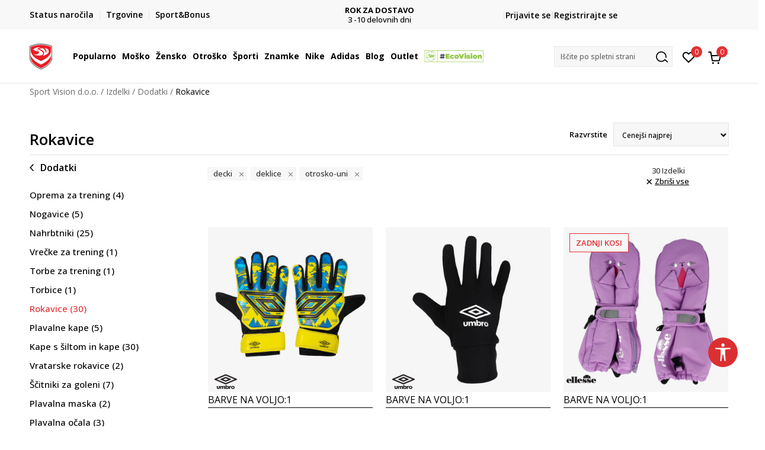

--- FILE ---
content_type: text/html; charset=UTF-8
request_url: https://www.sportvision.si/rokavice/decki+deklice+otrosko-uni/
body_size: 44804
content:
<!DOCTYPE html>
<html lang="si">
<head>
    <!--        <meta name="viewport" content="width=device-width, initial-scale=1">-->
        <meta name="viewport" content="width=device-width, initial-scale=1, user-scalable=0">
    
    <meta name="generator" content="NBSHOP 7" />
    <meta http-equiv="content-type" content="text/html; charset=UTF-8">
    <meta http-equiv="content-language" content="si" />
    <meta http-equiv="X-UA-Compatible" content="IE=edge">
    <meta name="theme-color" content="">
    <meta name="msapplication-navbutton-color" content="">
    <meta name="apple-mobile-web-app-status-bar-style" content="">
    <link rel="canonical" href="https://www.sportvision.si/rokavice/decki+deklice+otrosko-uni" />        <title>Rokavice za smučanje, tek, trening in prosti čas – Nike, adidas, Reusch</title>
    <meta name="title" content="Rokavice za smučanje, tek, trening in prosti čas – Nike, adidas, Reusch" />
    <meta name="description" content="Velika izbira rokavic za smučanje, tek, trening in vsakodnevno uporabo. Nike, adidas, The North Face, Reusch in druge znamke. Topla zaščita in udobje v vseh razmerah." />
    <meta property="og:title" content="Rokavice za smučanje, tek, trening in prosti čas – Nike, adidas, Reusch"/>
    <meta property="og:type" content="category" />
    <meta property="og:url" content="https://www.sportvision.si/rokavice/decki+deklice+otrosko-uni/" />
    <meta property="og:image" content="https://www.sportvision.si/files/images/no_image.jpg"/>
    <meta property="og:image:url" content="https://www.sportvision.si/files/images/no_image.jpg"/>
    <meta property="og:site_name" content="Sport Vision d.o.o."/>
    <meta property="og:description" content="Velika izbira rokavic za smučanje, tek, trening in vsakodnevno uporabo. Nike, adidas, The North Face, Reusch in druge znamke. Topla zaščita in udobje v vseh razmerah."/>
    <meta property="fb:admins" content=""/>
    <meta itemprop="name" content="Rokavice za smučanje, tek, trening in prosti čas – Nike, adidas, Reusch">
    <meta itemprop="description" content="Velika izbira rokavic za smučanje, tek, trening in vsakodnevno uporabo. Nike, adidas, The North Face, Reusch in druge znamke. Topla zaščita in udobje v vseh razmerah.">
    <meta itemprop="image" content="https://www.sportvision.si/files/images/no_image.jpg">
    <meta name="twitter:card" content="summary_large_image">
    <meta name="twitter:title" content="Rokavice za smučanje, tek, trening in prosti čas – Nike, adidas, Reusch">
    <meta name="twitter:description" content="Velika izbira rokavic za smučanje, tek, trening in vsakodnevno uporabo. Nike, adidas, The North Face, Reusch in druge znamke. Topla zaščita in udobje v vseh razmerah.">
    <meta name="twitter:image" content="https://www.sportvision.si/files/images/no_image.jpg">

<meta name="robots" content="index, follow">
    <link fetchpriority="high" rel="icon" type="image/vnd.microsoft.icon" href="https://www.sportvision.si/files/images/2019/9/13/favicon.ico" />
    <link fetchpriority="high" rel="shortcut icon" type="image/vnd.microsoft.icon" href="https://www.sportvision.si/files/images/2019/9/13/favicon.ico" />

    <link rel="preconnect" href="https://fonts.googleapis.com">
<link rel="preconnect" href="https://fonts.gstatic.com" crossorigin>
<link href="https://fonts.googleapis.com/css2?family=Roboto:wght@300;400;500;700&display=swap" rel="stylesheet">
<link href="https://fonts.googleapis.com/css2?family=Open+Sans:wght@300;400;500;600;700;800&display=swap" rel="stylesheet">
            <link rel="stylesheet" href="https://www.sportvision.si/nb-public/themes/nbshop5_v5_8/_blocks/plugins/customer_identity/ci_style.css">
    
    
<script>
var purchaseProductCodeInsteadOfId = true;
</script>
<!-- Google Tag Manager -->
<script>(function(w,d,s,l,i){w[l]=w[l]||[];w[l].push({'gtm.start':
new Date().getTime(),event:'gtm.js'});var f=d.getElementsByTagName(s)[0],
j=d.createElement(s),dl=l!='dataLayer'?'&l='+l:'';j.async=true;j.src=
'https://www.googletagmanager.com/gtm.js?id='+i+dl;f.parentNode.insertBefore(j,f);
})(window,document,'script','dataLayer','GTM-54PSQX7');</script>
<!-- End Google Tag Manager --><meta name="google-site-verification" content="h0cgKweS2hzSdCSNFnShJ-nhu1fzeRnM2zgWMovGP8k" />
<meta name="facebook-domain-verification" content="9ukw1rpivbflwlwbj32di1c4lxf4d3" />


</style>
<meta name="google-site-verification" content="aK1T4b8rb0DFRa0JNf0s4ZvmcB7lREU7rPkiXcbgGD8" />
<script>var replaceIdWithCode = true;</script><link rel="stylesheet" href="https://www.sportvision.si/nb-public/themes/nbshop5_v5_8/_static/css/plugins/bootstrap_v4.min.css?ver=1004_5.2" /><link rel="stylesheet" href="https://www.sportvision.si/nb-public/themes/nbshop5_v5_8/_static/css/plugins/slick_v1_8.css?ver=1004_5.2" /><link rel="stylesheet" href="https://www.sportvision.si/nb-public/themes/nbshop5_v5_8/_static/css/nbcss/style_nbshop7_reset.css?ver=1004_5.2" /><link rel="stylesheet" href="https://www.sportvision.si/nb-public/themes/nbshop5_v5_8/_static/css/nbcss/style_nbshop7_typography.css?ver=1004_5.2" /><link rel="stylesheet" href="https://www.sportvision.si/nb-public/themes/nbshop5_v5_8/_static/css/nbcss/style_nbshop7_basic.css?ver=1004_5.2" /><link rel="stylesheet" href="https://www.sportvision.si/nb-public/themes/nbshop5_v5_8/_static/css/nbcss/text_editor.css?ver=1004_5.2" /><link rel="stylesheet" href="https://www.sportvision.si/nb-public/themes/nbshop5_v5_8/_static/css/nbcss/buttons.css?ver=1004_5.2" /><link rel="stylesheet" href="https://www.sportvision.si/nb-public/themes/nbshop5_v5_8/_static/css/nbcss/forms_v5.css?ver=1004_5.2" /><link rel="stylesheet" href="https://www.sportvision.si/nb-public/themes/nbshop5_v5_8/_static/css/nbcss/style_nbshop7_basic_responsive.css?ver=1004_5.2" /><link rel="stylesheet" href="https://www.sportvision.si/nb-public/themes/nbshop5_v5_8/_static/css/nbcss/placeholder-loading.min.css?ver=1004_5.2" /><link rel="stylesheet" href="https://www.sportvision.si/nb-public/themes/nbshop5_v5_8/_static/css/plugins/slick_v1_8.css?ver=1004_5.2" /><link rel="stylesheet" href="https://www.sportvision.si/nb-public/themes/nbshop5_v5_8/_static/css/plugins/jquery.fancybox.css?ver=1004_5.2" /><link rel="stylesheet" href="https://www.sportvision.si/nb-public/themes/nbshop5_v5_8/_static/css/nbcss/style_nbshop7_product.css?ver=1004_5.2" /><link rel="stylesheet" href="https://www.sportvision.si/nb-public/themes/nbshop5_v5_8/_static/css/nbcss/style_nbshop7_modals.css?ver=1004_5.2" /><link rel="stylesheet" href="https://www.sportvision.si/nb-public/themes/nbshop5_v5_8/_static/css/nbcss/forms_v5.css?ver=1004_5.2" /><link rel="stylesheet" href="https://www.sportvision.si/nb-public/themes/nbshop5_v5_8/blocks/navigation/quick_links_v1/style.css?ver=1004_5.2" /><link rel="stylesheet" href="https://www.sportvision.si/nb-public/themes/nbshop5_v5_8/blocks/slider/headlines_v1/style.css?ver=1004_5.2" /><link rel="stylesheet" href="https://www.sportvision.si/nb-public/themes/nbshop5_v5_8/blocks/navigation/user/style_v7.css?ver=1004_5.2" /><link rel="stylesheet" href="https://www.sportvision.si/nb-public/themes/nbshop5_v5_8/_static/js/plugins/mainmenu_new/dropdown-effects/fade-down.css?ver=1004_5.2" /><link rel="stylesheet" href="https://www.sportvision.si/nb-public/themes/nbshop5_v5_8/_static/js/plugins/mainmenu_new/webslidemenu.css?ver=1004_5.2" /><link rel="stylesheet" href="https://www.sportvision.si/nb-public/themes/nbshop5_v5_8/_static/js/plugins/mainmenu_new/color-skins/white-gry.css?ver=1004_5.2" /><link rel="stylesheet" href="https://www.sportvision.si/nb-public/themes/nbshop5_v5_8/blocks/navigation/main_4level_v7_new/style.css?ver=1004_5.2" /><link rel="stylesheet" href="https://www.sportvision.si/nb-public/themes/nbshop5_v5_8/blocks/header/favorite_circle_top_right_v3/style.css?ver=1004_5.2" /><link rel="stylesheet" href="https://www.sportvision.si/nb-public/themes/nbshop5_v5_8/blocks/header/cart_circle_top_right/style_v7.css?ver=1004_5.2" /><link rel="stylesheet" href="https://www.sportvision.si/nb-public/themes/nbshop5_v5_8/blocks/cart/mini_cart_item_side/style_v7.css?ver=1004_5.2" /><link rel="stylesheet" href="https://www.sportvision.si/nb-public/themes/nbshop5_v5_8/blocks/header/autocomplete_v1/style.css?ver=1004_5.2" /><link rel="stylesheet" href="https://www.sportvision.si/nb-public/themes/nbshop5_v5_8/blocks/header/search_autocomplate_article/style.css?ver=1004_5.2" /><link rel="stylesheet" href="https://www.sportvision.si/nb-public/themes/nbshop5_v5_8/blocks/header/search_autocomplate_catalog/style.css?ver=1004_5.2" /><link rel="stylesheet" href="https://www.sportvision.si/nb-public/themes/nbshop5_v5_8/blocks/placeholder/style.css?ver=1004_5.2" /><link rel="stylesheet" href="https://www.sportvision.si/nb-public/themes/nbshop5_v5_8/blocks/breadcrumbs/style_v7.css?ver=1004_5.2" /><link rel="stylesheet" href="https://www.sportvision.si/nb-public/themes/nbshop5_v5_8/blocks/product/product_list_categories_slider/style.css?ver=1004_5.2" /><link rel="stylesheet" href="https://www.sportvision.si/nb-public/themes/nbshop5_v5_8/blocks/product/intro/style_v7.css?ver=1004_5.2" /><link rel="stylesheet" href="https://www.sportvision.si/nb-public/themes/nbshop5_v5_8/blocks/product/filters/style_v7.css?ver=1004_5.2" /><link rel="stylesheet" href="https://www.sportvision.si/nb-public/themes/nbshop5_v5_8/blocks/navigation/left_category_menu/style_v7.css?ver=1004_5.2" /><link rel="stylesheet" href="https://www.sportvision.si/nb-public/themes/nbshop5_v5_8/blocks/product/slider-range/style_v7.css?ver=1004_5.2" /><link rel="stylesheet" href="https://www.sportvision.si/nb-public/themes/nbshop5_v5_8/blocks/product/product_selected_filter/style_v7.css?ver=1004_5.2" /><link rel="stylesheet" href="https://www.sportvision.si/nb-public/themes/nbshop5_v5_8/blocks/pagination/style_v7.css?ver=1004_5.2" /><link rel="stylesheet" href="https://www.sportvision.si/nb-public/themes/nbshop5_v5_8/blocks/product/product_list/similar_products_by_color_slider/style.css?ver=1004_5.2" /><link rel="stylesheet" href="https://www.sportvision.si/nb-public/themes/nbshop5_v5_8/blocks/product/product_status/style.css?ver=1004_5.2" /><link rel="stylesheet" href="https://www.sportvision.si/nb-public/themes/nbshop5_v5_8/blocks/product/product_loyalty_price/style.css?ver=1004_5.2" /><link rel="stylesheet" href="https://www.sportvision.si/nb-public/themes/nbshop5_v5_8/blocks/product/product_list/quick_buy_color_size/style_v7.css?ver=1004_5.2" /><link rel="stylesheet" href="https://www.sportvision.si/nb-public/themes/nbshop5_v5_8/blocks/navigation/footer_v1/style_v7.css?ver=1004_5.2" /><link rel="stylesheet" href="https://www.sportvision.si/nb-public/themes/nbshop5_v5_8/blocks/social/social_icons_svg/style.css?ver=1004_5.2" /><link rel="stylesheet" href="https://www.sportvision.si/nb-public/themes/nbshop5_v5_8/blocks/slider/mobile_app/style_v7.css?ver=1004_5.2" /><link rel="stylesheet" href="https://www.sportvision.si/nb-public/themes/nbshop5_v5_8/blocks/footer/payment_card/style.css?ver=1004_5.2" /><link rel="stylesheet" href="https://www.sportvision.si/nb-public/themes/nbshop5_v5_8/blocks/navigation/country_menu/style_v7.css?ver=1004_5.2" /><link rel="stylesheet" href="https://www.sportvision.si/nb-public/themes/nbshop5_v5_8/blocks/footer/disclaimer/style.css?ver=1004_5.2" /><link rel="stylesheet" href="https://www.sportvision.si/nb-public/themes/nbshop5_v5_8/blocks/footer/copyright/style.css?ver=1004_5.2" /><link rel="stylesheet" href="https://www.sportvision.si/nb-public/themes/nbshop5_v5_8/blocks/footer/cookie_info/style_v7.css?ver=1004_5.2" /><link rel="stylesheet" href="https://www.sportvision.si/nb-public/themes/nbshop5_v5_8/blocks/plugins/accessability_widget/style.css?ver=1004_5.2" /><link rel="stylesheet" href="https://www.sportvision.si/nb-public/themes/nbshop5_v5_8/blocks/footer/scroll_to_top/style_v7.css?ver=1004_5.2" /><link rel="stylesheet" href="https://www.sportvision.si/nb-public/themes/nbshop5_v5_8/blocks/modals/popup_notification/style.css?ver=1004_5.2" /><link rel="stylesheet" href="https://www.sportvision.si/nb-public/themes/nbshop5_v5_8/blocks/product/product_details_vertical_iframe/style_v7.css?ver=1004_5.2" /><link rel="stylesheet" href="https://www.sportvision.si/nb-public/themes/nbshop5_v5_8/_static/css/nbcss/style_nbshop7_sportvision_2023.css?ver=1004_5.2" /><link rel="stylesheet" href="https://www.sportvision.si/nb-public/themes/nbshop5_v5_8/_static/css/nbcss/style_nbshop7_sportvision_2023_responsive.css?ver=1004_5.2" />
    <script type="text/javascript">
        var nb_site_url  = 'https://www.sportvision.si';
        var nb_site_url_with_country_lang  = 'https://www.sportvision.si';
        var nb_cart_page_url = 'https://www.sportvision.si/nakupovanje';
        var nb_active_page_url = 'https://www.sportvision.si/rokavice/decki+deklice+otrosko-uni/';
        var nb_type_page = 'product_list';
        var nb_type_page_object_id = '19';
        var nb_enable_lang = '';
        var nb_url_end_slesh = '';
        var nb_countryGeoId = '207';
        var nb_addressByCountryGeoId = '1';
        var promoModalPopNumberDaysInit = 1;
        var showAllwaysOnHomePage = false;
        var resetCookieConfirm = false;
        var _nb_fakeDecline = false;
        var gtm_ga4_advanced = true;
        var gtm_ga4_analytics_id = 'GTM-54PSQX7';
        var nb_enableCzMap = false;
                var loadMenuOnAjaxVar = false;
        var importedScripts = [];
        var flowplayeryToken = '';
                flowplayeryToken = 'eyJraWQiOiI1bzZEQVZOa0VPUnUiLCJ0eXAiOiJKV1QiLCJhbGciOiJFUzI1NiJ9.eyJjIjoie1wiYWNsXCI6NixcImlkXCI6XCI1bzZEQVZOa0VPUnVcIn0iLCJpc3MiOiJGbG93cGxheWVyIn0.ZfTGdvJ_cvKxbOnzejLq1pAjInivLIJqk5zOxsP9qaLc2mDPwur35WgNQask1fJVMxf4pDaomhO7rCdf80Cdhw';
                        var noSearchResultsVar = false;


        var specificCategoryMetric = true;
        var isSetPriceWithVAT = false;
        var showValueAsCurrentPrice = false;
        var ecommerceWrapVar = true;

        var smartformId = '';
        var smartformErrorMessage = 'Pogrešno uneti podaci za smartform';
        var cookieSettingTypeVar = 'settingOff';
        var nb_lang = 'si';

        var disableFBBrowserEvents = true;
        var fb_pixel_id = '733451827120602';
        var fb_token = '[base64]';
        var fb_test_event_code = '';
        var metric_onload_event_id = typeof crypto.randomUUID === "function" ? crypto.randomUUID() : Date.now();
        var startPager = parseInt(1);

        //SF variables
        var salesForceMID = '536008076';
        var salesForceUniqueIdentifier = '';
        var salesForceConcept = 'SV';
        var SFGrantType = 'client_credentials';
        var SFClientId= '7d29b7xsn71b3call0snxhdo';
        var SFClientSecret = 'uLx3f8eTxDv7l6AndoOaR5FH';
        var SFUniqueKey = 'mc9thz0rht1404d58f6xfnvsgtvm';
        var SFUrlKey = '5A2B6D3A-9629-42E8-B305-E3F3EBE602C7';
        var SFTimezone = 'GMT+2';
        var SFConsentMode = 'usercentrics_consent';
        var SFCharacterMapping = '{" ":"_","\"":"*"}';
    </script>

    
    
    
</head>
<body class="cc-svn lc-si uc-product_list tp-product_list  b2c-users lozad-active ">



<header class="header ">

    <div class="header-top">
        <div class="container">
            <div class="row">
                <div class="col-sm-12 col-lg-4 quick-links-wrapper">
                    

    <nav class="block quick-links-v1 nav-header-top-left-links">
        <ul class="nav nav-simple">
                            <li class="item">
                                        <a href="https://www.sportvision.si/oglejte-si-stanje-narocila" title="Status naročila" target="_self">
                                                                            <img fetchpriority="high" src="/files/images/redizajn_si/ikonice/order_status.svg" class="img-responsive" alt="Status naročila" />
                                                <span>Status naročila</span>
                                            </a>
                                </li>
                            <li class="item">
                                        <a href="https://www.sportvision.si/trgovine" title="Trgovine" target="_self">
                                                                            <img fetchpriority="high" src="/files/images/redizajn_si/ikonice/lokacija.svg" class="img-responsive" alt="Trgovine" />
                                                <span>Trgovine</span>
                                            </a>
                                </li>
                            <li class="item">
                                        <a href="https://www.sportvision.si/program-sport-bonus" title="Sport&Bonus" target="_self">
                                                                            <img fetchpriority="high" src="/files/images/2024/1/22/sb.svg" class="img-responsive" alt="Sport&Bonus" />
                                                <span>Sport&Bonus</span>
                                            </a>
                                </li>
                    </ul>
    </nav>
                </div>
                <div class="col-sm-12 col-lg-4 headlines-wrapper">
                    


    <div class="block slider handlines-sldier appear">

        <div class="slider-init"
             data-gtm-slider-items="3"
             data-gtm-slider-position="Promo u zaglavlju" >

            
                <div class="item"
                     data-gtm-slider-name="BREZPLAČNA DOSTAVA"
                     data-gtm-slider-creative=""
                     data-gtm-slider-id="1742"
                     data-promotion-item-id="1742">

                    <div class="content">
                        <div class="text-wrapper">
                                                        <div class="title"><a href="" title="BREZPLAČNA DOSTAVA">BREZPLAČNA DOSTAVA</a></div>
                                                        <div class="description"><p>za naročila nad 70 EUR</p>
</div>
                            
                        </div>
                    </div>

                </div>

            
                <div class="item"
                     data-gtm-slider-name="ROK ZA DOSTAVO"
                     data-gtm-slider-creative=""
                     data-gtm-slider-id="1372"
                     data-promotion-item-id="1372">

                    <div class="content">
                        <div class="text-wrapper">
                                                        <div class="title"><a href="" title="ROK ZA DOSTAVO">ROK ZA DOSTAVO</a></div>
                                                        <div class="description"><p>3 -10&nbsp;delovnih dni</p>
</div>
                            
                        </div>
                    </div>

                </div>

            
                <div class="item"
                     data-gtm-slider-name="PREJMITE 5% POPUST DOBRODOŠLICE - S&B"
                     data-gtm-slider-creative=""
                     data-gtm-slider-id="1385"
                     data-promotion-item-id="1385">

                    <div class="content">
                        <div class="text-wrapper">
                                                        <div class="title"><a href="https://www.sportvision.si/program-sport-bonus" title="PREJMITE 5% POPUST DOBRODOŠLICE - S&B">PREJMITE 5% POPUST DOBRODOŠLICE - S&B</a></div>
                                                        <div class="description"><p>Ob&nbsp;prvem nakupu &ndash; v trgovini ali na spletu!</p>
</div>
                                                            <a href="https://www.sportvision.si/program-sport-bonus" title="PREJMITE 5% POPUST DOBRODOŠLICE - S&B" class="btn btn-small hidden">
                                    Več                                </a>
                            
                        </div>
                    </div>

                </div>

            
        </div>

        <div class="slider-arrows slider-navigation-absolute"></div>

    </div>

                </div>
                <div class="col-sm-12 col-lg-4 user-wrapper">
                                        <span id="nav-user-ci">
                            <i class="icon fa-spinner ci-spinner hidden" aria-hidden="true"></i>
                                        <nav class="block user">
    <ul class="nav nav-simple">
        
                                                        <li class="item item-login">
                            <a class="login-btn" href="#"
                               onclick="ci_login(event)"
                               data-ss-index="https://www.sportvision.si/registrirajte-se"
                               data-ss-task="ci_login_ajax"
                               data-ss-external = "yes"
                               data-ss-form="login"
                               title="Prijavite se" >
                                <i class="icon fa fa-user" aria-hidden="true"></i>
                                <span>Prijavite se</span>
                            </a>
                        </li>

                        <li class="item item-register">
                            <a class="register-btn" href="#"
                               onclick="ci_register(event)"
                               data-ss-external = "no"
                               data-ss-form="register"
                               data-ss-index="https://www.sportvision.si/registrirajte-se"
                               data-ss-task="ci_register_ajax" title="Registrirajte se">
                                Registrirajte se                            </a>
                        </li>
                    
            
        
    </ul>
</nav>
                                                   </span>
                                                            
                </div>
            </div>
        </div>
    </div>

    <div class="main-header">
        <div class="container">
            <div class="main-header-wrapper">
                <div class="logo-nav-wrapper">
                    
<div  class="block logo" >
    <a  href="https://www.sportvision.si" title="Sport Vision d.o.o.">
        <img fetchpriority="high"  data-original-img='/files/files/svlogo.svg' class="img-responsive lozad"  title="Sport Vision d.o.o." alt="Sport Vision d.o.o.">
    </a>
</div>
                    
<div class="block headerfull  ">

    <div class="wsmain clearfix">

        <nav class="wsmenu clearfix hidden-fullscreen  ">


            <ul class="wsmenu-list">

                <div class="mobile-menu-header">
                    <div class="back-btn"></div>
                    <div class="title"
                         data-originalText="Meni"
                         data-lvl2Text=""
                         data-lvl3Text="">
                        Meni                    </div>
                    <div class="icons-wrapper">
                        <div class="mobile-menu-favorite">
                            
<div id="miniFavContent" class="block header-favorite header-favorite-circle-top-right-v3 miniFavContent">
                <a href="#"
               onclick="ci_login(event)"
               data-ss-index="https://www.sportvision.si/registrirajte-se"
               data-ss-task="ci_login_ajax"
               data-ss-external = "yes"
               data-ss-form="login"
               title="Prijavite se"
               aria-label="Prijavite se">
              <div class="icon-wrapper">
            <i class="icon fa fa-heart-o" aria-hidden="true"></i>
            <div class="header-carthor-total favorite-header-total">0</div>
            <span class="description">Priljubljeno</span>
        </div>

    </a>
</div>
                        </div>
                        <div class="mobile-menu-cart">
                        </div>
                    </div>
                    <div class="close">×</div>
                </div>

                <div class="mobile-menu-search-wrapper">
                    <div class="mobile-menu-autocomplete-btn" onclick="openSearchMobile();">
                        <span class="title">Iščite po spletni strani</span>
                        <i class="icon"></i>
                    </div>
                </div>

                <div class="mobile-menu-useractions hidden">
                    <div class="content">
                    </div>
                </div>

                <li class="   level3" aria-haspopup="true" >
                                <a class="navtext" href="https://www.sportvision.si/nova-kolekcija" target="_self" title="Popularno">
                                
                                <span >Popularno</span><span role="button" class="show-menu-with-keybord"></span></a><div class="wsmegamenu clearfix">
                                  <div class="container">
                                    <div class="row"><div class="menu-item col-lg-2 col-md-2 col-sm-12 col-xs-12 col-12">
                              <ul class="wstliststy02 clearfix"><li class="wstheading clearfix"><a href="https://www.sportvision.si/corner-mosko" target="_self" title="Moško" ><img fetchpriority="high" data-original-img='/files/images/1011B801-003_w_800_800px.jpg' alt="Moško" title="Moško" class="highlight-bg lozad">Moško</a><li class=""><a href="https://www.sportvision.si/izdelki/mosko+unisex/novosti/" target="_self" title="Nova kolekcija" > Nova kolekcija</a></li><li class=""><a href="https://www.sportvision.si/superge/mosko+unisex/odrasli" target="_self" title="Superge" > Superge</a></li><li class=""><a href="https://www.sportvision.si/kapucar/mosko+unisex/odrasli" target="_self" title="Kapucarji" > Kapucarji</a></li><li class=""><a href="https://www.sportvision.si/jakne/mosko+unisex/odrasli" target="_self" title="Jakne" > Jakne</a></li><li class=""><a href="https://www.sportvision.si/majice-dolge/mosko+unisex/odrasli" target="_self" title="Majice z dolgimi rokavi" > Majice z dolgimi rokavi</a></li><li class=""><a href="https://www.sportvision.si/spodnji-del-trenirke/mosko+unisex/odrasli" target="_self" title="Spodnji deli" > Spodnji deli</a></li><li class=""><a href="https://www.sportvision.si/trenirke/mosko+unisex/odrasli" target="_self" title="Trenirke" > Trenirke</a></li><li class=""><a href="https://www.sportvision.si/majice-kratke/mosko+unisex/odrasli/" target="_self" title="Majice kratke" > Majice kratke</a></li><li class=""><a href="https://www.sportvision.si/izdelki/mosko+unisex/Outlet/" target="_self" title="Outlet" > Outlet</a></li><li class=""><a href="https://www.sportvision.si/izdelki/mosko+unisex/zadnji-kosi/" target="_self" title="<strong>Zadnji kosi</strong>" > <strong>Zadnji kosi</strong></a></li></ul></div><div class="menu-item col-lg-2 col-md-2 col-sm-12 col-xs-12 col-12">
                              <ul class="wstliststy02 clearfix"><li class="wstheading clearfix"><a href="https://www.sportvision.si/corner-zensko" target="_self" title="Žensko" ><img fetchpriority="high" data-original-img='/files/images/odeca-zene-.jpg' alt="Žensko" title="Žensko" class="highlight-bg lozad">Žensko</a><li class=""><a href="https://www.sportvision.si/izdelki/unisex+zensko/novosti/" target="_self" title="Nova kolekcija" > Nova kolekcija</a></li><li class=""><a href="https://www.sportvision.si/superge/zensko+unisex/odrasli" target="_self" title="Superge" > Superge</a></li><li class=""><a href="https://www.sportvision.si/kapucar/zensko+unisex/odrasli" target="_self" title="Kapucarji" > Kapucarji</a></li><li class=""><a href="https://www.sportvision.si/jakne/zensko+unisex/odrasli" target="_self" title="Jakne" > Jakne</a></li><li class=""><a href="https://www.sportvision.si/majice-dolge/zensko+unisex/odrasli" target="_self" title="Majice z dolgimi rokavi" > Majice z dolgimi rokavi</a></li><li class=""><a href="https://www.sportvision.si/spodnji-del-trenirke/zensko+unisex/odrasli" target="_self" title="Spodnji deli" > Spodnji deli</a></li><li class=""><a href="https://www.sportvision.si/majice-kratke/zensko+unisex/odrasli/" target="_self" title="Majice kratke" > Majice kratke</a></li><li class=""><a href="https://www.sportvision.si/izdelki/zensko+unisex/Outlet/" target="_self" title="Outlet" > Outlet</a></li><li class=""><a href="https://www.sportvision.si/izdelki/zensko+unisex/zadnji-kosi/" target="_self" title="<strong>Zadnji kosi</strong>" > <strong>Zadnji kosi</strong></a></li></ul></div><div class="menu-item col-lg-2 col-md-2 col-sm-12 col-xs-12 col-12">
                              <ul class="wstliststy02 clearfix"><li class="wstheading clearfix"><a href="https://www.sportvision.si/corner-otrosko" target="_self" title="Otroško" ><img fetchpriority="high" data-original-img='/files/images/odeca--deca-1.jpg' alt="Otroško" title="Otroško" class="highlight-bg lozad">Otroško</a><li class=""><a href="https://www.sportvision.si/izdelki/mladi+otrosko+dojencki+mlajsi-otroci/novosti" target="_self" title="Nova kolekcija" > Nova kolekcija</a></li><li class=""><a href="https://www.sportvision.si/superge/decki+deklice+otrosko-uni/" target="_self" title="Superge" > Superge</a></li><li class=""><a href="https://www.sportvision.si/kapucar/decki+deklice+otrosko-uni" target="_self" title="Kapucarji" > Kapucarji</a></li><li class=""><a href="https://www.sportvision.si/jakne/decki+deklice+otrosko-uni/" target="_self" title="Jakne" > Jakne</a></li><li class=""><a href="https://www.sportvision.si/majice-dolge/decki+deklice+otrosko-uni" target="_self" title="Majice z dolgimi rokavi" > Majice z dolgimi rokavi</a></li><li class=""><a href="https://www.sportvision.si/spodnji-del-trenirke/decki+deklice+otrosko-uni" target="_self" title="Spodnji deli" > Spodnji deli</a></li><li class=""><a href="https://www.sportvision.si/majice-kratke/decki+deklice+otrosko-uni/" target="_self" title="Majice kratke" > Majice kratke</a></li><li class=""><a href="https://www.sportvision.si/izdelki/decki+deklice+otrosko-uni/Outlet/" target="_self" title="Outlet" > Outlet</a></li><li class=""><a href="https://www.sportvision.si/izdelki/decki+deklice+otrosko-uni/zadnji-kosi/" target="_self" title="<strong>Zadnji kosi</strong>" > <strong>Zadnji kosi</strong></a></li></ul></div><div class="menu-item col-lg-2 col-md-2 col-sm-12 col-xs-12 col-12">
                              <ul class="wstliststy02 clearfix"><li class="wstheading clearfix"><a href="https://www.sportvision.si/izdelki/novosti/" target="_self" title="Nova kolekcija" ><img fetchpriority="high" data-original-img='/files/images/najtrazenije-1-1.jpg' alt="Nova kolekcija" title="Nova kolekcija" class="highlight-bg lozad">Nova kolekcija</a><li class=""><a href="https://www.sportvision.si/izdelki/?search=Z.N" target="_self" title="adidas Z.N.E" > adidas Z.N.E</a></li><li class=""><a href="https://www.sportvision.si/izdelki?search=adidas+retropy" target="_self" title="adidas Retropy" > adidas Retropy</a></li><li class=""><a href="https://www.sportvision.si/izdelki/asics/lifestyle/" target="_self" title="Asics Lifestyle" > Asics Lifestyle</a></li><li class=""><a href="https://www.sportvision.si/izdelki/?search=air%20max" target="_self" title="Nike Air Max" > Nike Air Max</a></li><li class=""><a href="https://www.sportvision.si/izdelki/asics/tek/" target="_self" title="Asics Tek" > Asics Tek</a></li><li class=""><a href="https://www.sportvision.si/izdelki/?search=adidas%20terrex" target="_self" title="adidas Terrex" > adidas Terrex</a></li><li class=""><a href="https://www.sportvision.si/izdelki/?search=Nike%20Tech%20Fleece" target="_self" title="Nike Tech Fleece" > Nike Tech Fleece</a></li><li class=""><a href="https://www.sportvision.si/izdelki/?search=Nike%20jordan" target="_self" title="Nike Jordan" > Nike Jordan</a></li><li class=""><a href="https://www.sportvision.si/izdelki/?search=all%20star%20converse" target="_self" title="Converse All Star" > Converse All Star</a></li><li class=""><a href="https://www.sportvision.si/izdelki/?search=new%20balance%20327" target="_self" title="New Balance 327" > New Balance 327</a></li></ul></div></div></div></div></li><li class="   level3" aria-haspopup="true" >
                                <a class="navtext" href="https://www.sportvision.si/corner-mosko" target="_self" title="Moško">
                                
                                <span >Moško</span><span role="button" class="show-menu-with-keybord"></span></a><div class="wsmegamenu clearfix">
                                  <div class="container">
                                    <div class="row"><div class="menu-item col-lg-2 col-md-2 col-sm-12 col-xs-12 col-12">
                              <ul class="wstliststy02 clearfix"><li class="wstheading clearfix"><a href="https://www.sportvision.si/obutev/mosko+unisex/odrasli/" target="_self" title="Obutev" ><img fetchpriority="high" data-original-img='/files/images/obuca--muskarci11.jpg' alt="Obutev" title="Obutev" class="highlight-bg lozad">Obutev</a><li class=""><a href="https://www.sportvision.si/obutev/mosko+unisex/novosti" target="_self" title="Nova kolekcija" > Nova kolekcija</a></li><li class=""><a href="https://www.sportvision.si/superge/mosko+unisex" target="_self" title="Superge" > Superge</a></li><li class=""><a href="https://www.sportvision.si/cevlji-in-skornji/mosko+unisex" target="_self" title="Čevlji in škornji" > Čevlji in škornji</a></li><li class=""><a href="https://www.sportvision.si/nogometni-cevlji/mosko+unisex" target="_self" title="Nogometna obutev" > Nogometna obutev</a></li><li class=""><a href="https://www.sportvision.si/japonke-in-natikaci/mosko+unisex" target="_self" title="Japonke in natikači" > Japonke in natikači</a></li><li class=""><a href="https://www.sportvision.si/obutev/mosko+unisex/odrasli/samo-online/" target="_self" title="Samo na spletu" > Samo na spletu</a></li><li class=""><a href="https://www.sportvision.si/obutev/mosko+unisex/zadnji-kosi" target="_self" title="<strong>Zadnji kosi</strong>" > <strong>Zadnji kosi</strong></a></li><li class=""><a href="https://www.sportvision.si/obutev/mosko+unisex/odrasli" target="_self" title="<strong>Celotna ponudba</strong>" > <strong>Celotna ponudba</strong></a></li></ul></div><div class="menu-item col-lg-2 col-md-2 col-sm-12 col-xs-12 col-12">
                              <ul class="wstliststy02 clearfix"><li class="wstheading clearfix"><a href="https://www.sportvision.si/oblacila/mosko+unisex/odrasli" target="_self" title="Oblačila" ><img fetchpriority="high" data-original-img='/files/images/odeca-muskarci11-.jpg' alt="Oblačila" title="Oblačila" class="highlight-bg lozad">Oblačila</a><li class=""><a href="https://www.sportvision.si/oblacila/mosko+unisex/novosti/" target="_self" title="Nova kolekcija" > Nova kolekcija</a></li><li class=""><a href="https://www.sportvision.si/kapucar/mosko+unisex/odrasli" target="_self" title="Kapucarji" > Kapucarji</a></li><li class=""><a href="https://www.sportvision.si/jakne/mosko+unisex/odrasli" target="_self" title="Jakne" > Jakne</a></li><li class=""><a href="https://www.sportvision.si/majice-dolge/mosko+unisex/odrasli" target="_self" title="Majice z dolgimi rokavi" > Majice z dolgimi rokavi</a></li><li class=""><a href="https://www.sportvision.si/spodnji-del-trenirke/mosko+unisex/odrasli" target="_self" title="Spodnji deli" > Spodnji deli</a></li><li class=""><a href="https://www.sportvision.si/trenirke/mosko+unisex/odrasli" target="_self" title="Trenirke" > Trenirke</a></li><li class=""><a href="https://www.sportvision.si/majice-kratke/mosko+unisex/odrasli/" target="_self" title="Majice kratke" > Majice kratke</a></li><li class=""><a href="https://www.sportvision.si/kratke-hlace/mosko+unisex/odrasli/" target="_self" title="Kratke hlače" > Kratke hlače</a></li><li class=""><a href="https://www.sportvision.si/oblacila/mosko+unisex/odrasli/samo-online/" target="_self" title="Samo na spletu" > Samo na spletu</a></li><li class=""><a href="https://www.sportvision.si/oblacila/mosko+unisex/zadnji-kosi" target="_self" title="<strong>Zadnji kosi</strong>" > <strong>Zadnji kosi</strong></a></li><li class=""><a href="https://www.sportvision.si/oblacila/mosko+unisex/odrasli/" target="_self" title="<strong>Celotna ponudba</strong>" > <strong>Celotna ponudba</strong></a></li></ul></div><div class="menu-item col-lg-2 col-md-2 col-sm-12 col-xs-12 col-12">
                              <ul class="wstliststy02 clearfix"><li class="wstheading clearfix"><a href="https://www.sportvision.si/dodatki/mosko+unisex/odrasli/" target="_self" title="Dodatki" ><img fetchpriority="high" data-original-img='/files/images/oprema-muskarci-1.jpg' alt="Dodatki" title="Dodatki" class="highlight-bg lozad">Dodatki</a><li class=""><a href="https://www.sportvision.si/nahrbtniki/mosko+unisex/odrasli/" target="_self" title="Nahrbtniki" > Nahrbtniki</a></li><li class=""><a href="https://www.sportvision.si/kape/mosko+unisex/odrasli/" target="_self" title="Kape" > Kape</a></li><li class=""><a href="https://www.sportvision.si/torbe-za-trening/mosko+unisex/odrasli" target="_self" title="Torbe" > Torbe</a></li><li class=""><a href="https://www.sportvision.si/torbice/mosko+unisex/odrasli" target="_self" title="Torbice" > Torbice</a></li><li class=""><a href="https://www.sportvision.si/rokavice/mosko+unisex/odrasli/" target="_self" title="Rokavice" > Rokavice</a></li><li class=""><a href="https://www.sportvision.si/nogavice/mosko+unisex/odrasli/" target="_self" title="Nogavice" > Nogavice</a></li><li class=""><a href="https://www.sportvision.si/bidoni/mosko+unisex/odrasli/" target="_self" title="Bidoni" > Bidoni</a></li><li class=""><a href="https://www.sportvision.si/dodatki/mosko+unisex/zadnji-kosi/" target="_self" title="<strong>Zadnji kosi</strong>" > <strong>Zadnji kosi</strong></a></li><li class=""><a href="https://www.sportvision.si/dodatki/mosko+unisex/odrasli" target="_self" title="<strong>Celotna ponudba</strong>" > <strong>Celotna ponudba</strong></a></li></ul></div><div class="menu-item col-lg-2 col-md-2 col-sm-12 col-xs-12 col-12">
                              <ul class="wstliststy02 clearfix"><li class="wstheading clearfix"><a href="https://www.sportvision.si/izdelki/tek+trening+outdoor+kosarka+nogomet+tenis+dvorana+fitnes+namen-plavanje/unisex+mosko/" target="_self" title="Športi" ><img fetchpriority="high" data-original-img='/files/images/trcanje-sportovi-65.jpg' alt="Športi" title="Športi" class="highlight-bg lozad">Športi</a><li class=""><a href="https://www.sportvision.si/izdelki/tek/mosko+unisex/" target="_self" title="Tek" > Tek</a></li><li class=""><a href="https://www.sportvision.si/izdelki/outdoor/mosko+unisex/" target="_self" title="Outdoor" > Outdoor</a></li><li class=""><a href="https://www.sportvision.si/izdelki/trening/mosko+unisex/" target="_self" title="Trening" > Trening</a></li><li class=""><a href="https://www.sportvision.si/izdelki/kosarka/mosko+unisex/" target="_self" title="Košarka" > Košarka</a></li><li class=""><a href="https://www.sportvision.si/izdelki/nogomet/mosko+unisex/" target="_self" title="Nogomet" > Nogomet</a></li><li class=""><a href="https://www.sportvision.si/izdelki/ski-bordanje+tenis+drugo+dvorana+fitnes+odbojka+rokomet+borilni-sporti+namen-plavanje/mosko+unisex/" target="_self" title="Ostalo" > Ostalo</a></li></ul></div></div></div></div></li><li class="   level3" aria-haspopup="true" >
                                <a class="navtext" href="https://www.sportvision.si/corner-zensko" target="_self" title="Žensko">
                                
                                <span >Žensko</span><span role="button" class="show-menu-with-keybord"></span></a><div class="wsmegamenu clearfix">
                                  <div class="container">
                                    <div class="row"><div class="menu-item col-lg-2 col-md-2 col-sm-12 col-xs-12 col-12">
                              <ul class="wstliststy02 clearfix"><li class="wstheading clearfix"><a href="https://www.sportvision.si/obutev/zensko+unisex/odrasli" target="_self" title="Obutev" ><img fetchpriority="high" data-original-img='/files/images/obuca-zene-11.jpg' alt="Obutev" title="Obutev" class="highlight-bg lozad">Obutev</a><li class=""><a href="https://www.sportvision.si/obutev/zensko+unisex/novosti/" target="_self" title="Nova kolekcija" > Nova kolekcija</a></li><li class=""><a href="https://www.sportvision.si/superge/zensko+unisex/odrasli" target="_self" title="Superge" > Superge</a></li><li class=""><a href="https://www.sportvision.si/cevlji-in-skornji/zensko+unisex/odrasli/" target="_self" title="Čevlji in škornji" > Čevlji in škornji</a></li><li class=""><a href="https://www.sportvision.si/japonke-in-natikaci/zensko+unisex/odrasli/" target="_self" title="Japonke in natikači" > Japonke in natikači</a></li><li class=""><a href="https://www.sportvision.si/obutev/zensko/odrasli/samo-online/" target="_self" title="Samo na spletu" > Samo na spletu</a></li><li class=""><a href="https://www.sportvision.si/obutev/zensko+unisex/zadnji-kosi/" target="_self" title="<strong>Zadnji kosi</strong>" > <strong>Zadnji kosi</strong></a></li><li class=""><a href="https://www.sportvision.si/obutev/unisex+zensko/odrasli/" target="_self" title="<strong>Celotna ponudba</strong>" > <strong>Celotna ponudba</strong></a></li></ul></div><div class="menu-item col-lg-2 col-md-2 col-sm-12 col-xs-12 col-12">
                              <ul class="wstliststy02 clearfix"><li class="wstheading clearfix"><a href="https://www.sportvision.si/oblacila/zensko+unisex/odrasli" target="_self" title="Oblačila" ><img fetchpriority="high" data-original-img='/files/images/odeca-zene-.jpg' alt="Oblačila" title="Oblačila" class="highlight-bg lozad">Oblačila</a><li class=""><a href="https://www.sportvision.si/oblacila/zensko+unisex/novosti/" target="_self" title="Nova kolekcija" > Nova kolekcija</a></li><li class=""><a href="https://www.sportvision.si/kapucar/zensko+unisex/odrasli" target="_self" title="Kapucarji" > Kapucarji</a></li><li class=""><a href="https://www.sportvision.si/jakne/zensko+unisex/odrasli" target="_self" title="Jakne" > Jakne</a></li><li class=""><a href="https://www.sportvision.si/majice-dolge/zensko+unisex/odrasli" target="_self" title="Majice z dolgimi rokavi" > Majice z dolgimi rokavi</a></li><li class=""><a href="https://www.sportvision.si/spodnji-del-trenirke/zensko+unisex/odrasli" target="_self" title="Spodnji deli" > Spodnji deli</a></li><li class=""><a href="https://www.sportvision.si/pajkice/zensko+unisex/odrasli" target="_self" title="Pajice" > Pajice</a></li><li class=""><a href="https://www.sportvision.si/majice-kratke/zensko+unisex/odrasli/" target="_self" title="Majice kratke" > Majice kratke</a></li><li class=""><a href="https://www.sportvision.si/kratke-hlace/unisex+zensko/odrasli/" target="_self" title="Kratke hlače" > Kratke hlače</a></li><li class=""><a href="https://www.sportvision.si/oblacila/zensko/odrasli/samo-online/" target="_self" title="Samo na spletu" > Samo na spletu</a></li><li class=""><a href="https://www.sportvision.si/oblacila/zensko+unisex/" target="_self" title="<strong>Celotna ponudba</strong>" > <strong>Celotna ponudba</strong></a></li></ul></div><div class="menu-item col-lg-2 col-md-2 col-sm-12 col-xs-12 col-12">
                              <ul class="wstliststy02 clearfix"><li class="wstheading clearfix"><a href="https://www.sportvision.si/dodatki/zensko+unisex" target="_self" title="Dodatki" ><img fetchpriority="high" data-original-img='/files/images/oprema-zene111.jpg' alt="Dodatki" title="Dodatki" class="highlight-bg lozad">Dodatki</a><li class=""><a href="https://www.sportvision.si/dodatki/unisex+zensko/odrasli/novosti" target="_self" title="Nova kolekcija" > Nova kolekcija</a></li><li class=""><a href="https://www.sportvision.si/nahrbtniki/zensko+unisex" target="_self" title="Nahrbtniki" > Nahrbtniki</a></li><li class=""><a href="https://www.sportvision.si/torbe-za-trening/zensko+unisex" target="_self" title="Torbe" > Torbe</a></li><li class=""><a href="https://www.sportvision.si/kape/zensko+unisex/" target="_self" title="Kape" > Kape</a></li><li class=""><a href="https://www.sportvision.si/rokavice/zensko+unisex" target="_self" title="Rokavice" > Rokavice</a></li><li class=""><a href="https://www.sportvision.si/nogavice/zensko+unisex" target="_self" title="Nogavice" > Nogavice</a></li><li class=""><a href="https://www.sportvision.si/dodatki/zensko+unisex" target="_self" title="<strong>Celotna ponudba</strong>" > <strong>Celotna ponudba</strong></a></li></ul></div><div class="menu-item col-lg-2 col-md-2 col-sm-12 col-xs-12 col-12">
                              <ul class="wstliststy02 clearfix"><li class="wstheading clearfix"><a href="https://www.sportvision.si/izdelki/tek+trening+outdoor+kosarka+nogomet+tenis+dvorana+fitnes+namen-plavanje/zensko+unisex/" target="_self" title="Športi" ><img fetchpriority="high" data-original-img='/files/images/800313414520_350_350px.jpg' alt="Športi" title="Športi" class="highlight-bg lozad">Športi</a><li class=""><a href="https://www.sportvision.si/izdelki/tek/unisex+zensko/" target="_self" title="Tek" > Tek</a></li><li class=""><a href="https://www.sportvision.si/izdelki/outdoor/unisex+zensko/" target="_self" title="Outdoor" > Outdoor</a></li><li class=""><a href="https://www.sportvision.si/izdelki/trening/unisex+zensko/" target="_self" title="Trening" > Trening</a></li><li class=""><a href="https://www.sportvision.si/izdelki/kosarka/unisex+zensko/" target="_self" title="Košarka" > Košarka</a></li><li class=""><a href="https://www.sportvision.si/izdelki/nogomet/unisex/" target="_self" title="Nogomet" > Nogomet</a></li><li class=""><a href="https://www.sportvision.si/izdelki/ski-bordanje+tenis+drugo+dvorana+fitnes+odbojka+rokomet+borilni-sporti+namen-plavanje/unisex+zensko/" target="_self" title="Ostalo" > Ostalo</a></li></ul></div></div></div></div></li><li class="   level3" aria-haspopup="true" >
                                <a class="navtext" href="https://www.sportvision.si/corner-otrosko" target="_self" title="Otroško">
                                
                                <span >Otroško</span><span role="button" class="show-menu-with-keybord"></span></a><div class="wsmegamenu clearfix">
                                  <div class="container">
                                    <div class="row"><div class="menu-item col-lg-2 col-md-2 col-sm-12 col-xs-12 col-12">
                              <ul class="wstliststy02 clearfix"><li class="wstheading clearfix"><a href="https://www.sportvision.si/obutev/decki+deklice+otrosko-uni" target="_self" title="Obutev" ><img fetchpriority="high" data-original-img='/files/images/obuca-deca12.jpg' alt="Obutev" title="Obutev" class="highlight-bg lozad">Obutev</a><li class=""><a href="https://www.sportvision.si/izdelki/decki+deklice+otrosko-uni/novosti" target="_self" title="Nova kolekcija" > Nova kolekcija</a></li><li class=""><a href="https://www.sportvision.si/superge/decki+deklice+otrosko-uni/" target="_self" title="Superge" > Superge</a></li><li class=""><a href="https://www.sportvision.si/nogometni-cevlji/decki+deklice+otrosko-uni" target="_self" title="Nogometna obutev" > Nogometna obutev</a></li><li class=""><a href="https://www.sportvision.si/cevlji-in-skornji/decki+deklice+otrosko-uni/" target="_self" title="Čevlji in škornji" > Čevlji in škornji</a></li><li class=""><a href="https://www.sportvision.si/japonke-in-natikaci/decki+deklice+otrosko-uni/" target="_self" title="Japonke in natikači" > Japonke in natikači</a></li><li class=""><a href="https://www.sportvision.si/sandali/decki+deklice+otrosko-uni" target="_self" title="Sandali" > Sandali</a></li><li class=""><a href="https://www.sportvision.si/obutev/otrosko+mladi+mlajsi-otroci+dojencki/samo-online/" target="_self" title="Samo na spletu" > Samo na spletu</a></li><li class=""><a href="https://www.sportvision.si/obutev/decki+deklice+otrosko-uni" target="_self" title="<strong>Celotna ponudba</strong>" > <strong>Celotna ponudba</strong></a></li></ul></div><div class="menu-item col-lg-2 col-md-2 col-sm-12 col-xs-12 col-12">
                              <ul class="wstliststy02 clearfix"><li class="wstheading clearfix"><a href="https://www.sportvision.si/oblacila/decki+deklice+otrosko-uni" target="_self" title="Oblačila" ><img fetchpriority="high" data-original-img='/files/images/odeca--deca-1.jpg' alt="Oblačila" title="Oblačila" class="highlight-bg lozad">Oblačila</a><li class=""><a href="https://www.sportvision.si/oblacila/mladi+otrosko+dojencki+mlajsi-otroci/novosti" target="_self" title="Nova kolekcija" > Nova kolekcija</a></li><li class=""><a href="https://www.sportvision.si/kapucar/decki+deklice+otrosko-uni" target="_self" title="Kapucarji" > Kapucarji</a></li><li class=""><a href="https://www.sportvision.si/jakne/decki+deklice+otrosko-uni" target="_self" title="Jakne" > Jakne</a></li><li class=""><a href="https://www.sportvision.si/majice-dolge/decki+deklice+otrosko-uni" target="_self" title="Majice z dolgimi rokavi" > Majice z dolgimi rokavi</a></li><li class=""><a href="https://www.sportvision.si/spodnji-del-trenirke/decki+deklice+otrosko-uni" target="_self" title="Spodnji deli" > Spodnji deli</a></li><li class=""><a href="https://www.sportvision.si/trenirke/decki+deklice+otrosko-uni" target="_self" title="Trenirke" > Trenirke</a></li><li class=""><a href="https://www.sportvision.si/pajkice/decki+deklice+otrosko-uni/" target="_self" title="Pajkice" > Pajkice</a></li><li class=""><a href="https://www.sportvision.si/majice-kratke/decki+deklice+otrosko-uni/" target="_self" title="Majice kratke" > Majice kratke</a></li><li class=""><a href="https://www.sportvision.si/kratke-hlace/mladi+mlajsi-otroci/" target="_self" title="Kratke hlače" > Kratke hlače</a></li><li class=""><a href="https://www.sportvision.si/oblacila/otrosko+mladi+mlajsi-otroci+dojencki/samo-online/" target="_self" title="Samo na spletu" > Samo na spletu</a></li><li class=""><a href="https://www.sportvision.si/oblacila/decki+deklice+otrosko-uni" target="_self" title="<strong>Celotna ponudba</strong>" > <strong>Celotna ponudba</strong></a></li></ul></div><div class="menu-item col-lg-2 col-md-2 col-sm-12 col-xs-12 col-12">
                              <ul class="wstliststy02 clearfix"><li class="wstheading clearfix"><a href="https://www.sportvision.si/dodatki/decki+deklice+otrosko-uni" target="_self" title="Dodatki" ><img fetchpriority="high" data-original-img='/files/images/oprema-deca123.jpg' alt="Dodatki" title="Dodatki" class="highlight-bg lozad">Dodatki</a><li class=""><a href="https://www.sportvision.si/dodatki/decki+deklice+otrosko-uni/novosti" target="_self" title="Nova kolekcija" > Nova kolekcija</a></li><li class=""><a href="https://www.sportvision.si/nahrbtniki/decki+deklice+otrosko-uni" target="_self" title="Nahrbtniki" > Nahrbtniki</a></li><li class=""><a href="https://www.sportvision.si/kapa-s-siltom/decki+deklice+otrosko-uni" target="_self" title="Kape s šiltom" > Kape s šiltom</a></li><li class=""><a href="https://www.sportvision.si/nogavice/decki+deklice+otrosko-uni" target="_self" title="Nogavice" > Nogavice</a></li><li class=""><a href="https://www.sportvision.si/rokavice/decki+deklice+otrosko-uni" target="_self" title="Rokavice" > Rokavice</a></li><li class=""><a href="https://www.sportvision.si/scitniki-za-goleni/decki+deklice+otrosko-uni/" target="_self" title="Ščitniki" > Ščitniki</a></li><li class=""><a href="https://www.sportvision.si/vratarske-rokavice/decki+deklice+otrosko-uni" target="_self" title="Vratarske rokavice" > Vratarske rokavice</a></li><li class=""><a href="https://www.sportvision.si/kape/decki+deklice+otrosko-uni" target="_self" title="Kape" > Kape</a></li><li class=""><a href="https://www.sportvision.si/dodatki/mladi+otrosko+mlajsi-otroci+dojencki/" target="_self" title="<strong>Celotna ponudba</strong>" > <strong>Celotna ponudba</strong></a></li></ul></div><div class="menu-item col-lg-2 col-md-2 col-sm-12 col-xs-12 col-12">
                              <ul class="wstliststy02 clearfix"><li class="wstheading clearfix"><a href="https://www.sportvision.si/izdelki/tek+trening+outdoor+kosarka+nogomet+tenis+dvorana+fitnes+namen-plavanje+ski-bordanje/decki+deklice+otrosko-uni/" target="_self" title="Športi" ><img fetchpriority="high" data-original-img='/files/images/sportovi-deca25.jpg' alt="Športi" title="Športi" class="highlight-bg lozad">Športi</a><li class=""><a href="https://www.sportvision.si/izdelki/tek+dvorana+fitnes/decki+deklice+otrosko-uni/" target="_self" title="Tek" > Tek</a></li><li class=""><a href="https://www.sportvision.si/izdelki/dvorana+fitnes+outdoor/decki+deklice+otrosko-uni/" target="_self" title="Outdoor" > Outdoor</a></li><li class=""><a href="https://www.sportvision.si/izdelki/dvorana+fitnes+trening/decki+deklice+otrosko-uni/" target="_self" title="Trening" > Trening</a></li><li class=""><a href="https://www.sportvision.si/izdelki/dvorana+fitnes+kosarka/decki+deklice+otrosko-uni/" target="_self" title="Košarka" > Košarka</a></li><li class=""><a href="https://www.sportvision.si/izdelki/dvorana+fitnes+nogomet/decki+deklice+otrosko-uni/" target="_self" title="Nogomet" > Nogomet</a></li><li class=""><a href="https://www.sportvision.si/izdelki/ski-bordanje+tenis+drugo+dvorana+fitnes+odbojka+borilni-sporti+namen-plavanje/otrosko-uni+deklice+decki/" target="_self" title="Ostalo" > Ostalo</a></li></ul></div></div></div></div></li><li class="   level3" aria-haspopup="true" >
                                <a class="navtext" href="https://www.sportvision.si/izdelki/tek+trening+outdoor+kosarka+nogomet+ski-bordanje+tenis+drugo+dvorana+fitnes+odbojka+rokomet+borilni-sporti+namen-plavanje/" target="_self" title="Športi">
                                
                                <span >Športi</span><span role="button" class="show-menu-with-keybord"></span></a><div class="wsmegamenu clearfix">
                                  <div class="container">
                                    <div class="row"><div class="menu-item col-lg-2 col-md-2 col-sm-12 col-xs-12 col-12">
                              <ul class="wstliststy02 clearfix"><li class="wstheading clearfix"><a href="https://www.sportvision.si/izdelki/nogomet/" target="_self" title="Nogomet" ><img fetchpriority="high" data-original-img='/files/images/fudbal56.jpg' alt="Nogomet" title="Nogomet" class="highlight-bg lozad">Nogomet</a><li class=""><a href="https://www.sportvision.si/superge/nogomet/" target="_self" title="Superge" > Superge</a></li><li class=""><a href="https://www.sportvision.si/nogometni-cevlji/nogomet/" target="_self" title="Nogometni čevlji" > Nogometni čevlji</a></li><li class=""><a href="https://www.sportvision.si/kapucar/nogomet/" target="_self" title="Kapucarji" > Kapucarji</a></li><li class=""><a href="https://www.sportvision.si/spodnji-del-trenirke/nogomet/" target="_self" title="Spodnji deli" > Spodnji deli</a></li><li class=""><a href="https://www.sportvision.si/jakne/nogomet/" target="_self" title="Jakne" > Jakne</a></li><li class=""><a href="https://www.sportvision.si/majice-kratke/nogomet/" target="_self" title="Kratke majice" > Kratke majice</a></li><li class=""><a href="https://www.sportvision.si/dodatki/nogomet" target="_self" title="Nogometni dodatki" > Nogometni dodatki</a></li><li class=""><a href="https://www.sportvision.si/majice-dolge/nogomet/" target="_self" title="Majice z dolgimi rokavi" > Majice z dolgimi rokavi</a></li><li class=""><a href="https://www.sportvision.si/dres/nogomet/" target="_self" title="Dresi" > Dresi</a></li><li class=""><a href="https://www.sportvision.si/zoge/nogomet/" target="_self" title="Žoge" > Žoge</a></li></ul></div><div class="menu-item col-lg-2 col-md-2 col-sm-12 col-xs-12 col-12">
                              <ul class="wstliststy02 clearfix"><li class="wstheading clearfix"><a href="https://www.sportvision.si/tek-osvoji-mesto" target="_self" title="Tek" ><img fetchpriority="high" data-original-img='/files/images/kosarka96.jpg' alt="Tek" title="Tek" class="highlight-bg lozad">Tek</a><li class=""><a href="https://www.sportvision.si/superge/tek/" target="_self" title="Superge" > Superge</a></li><li class=""><a href="https://www.sportvision.si/majice-dolge/tek/" target="_self" title="Majice z dolgimi rokavi" > Majice z dolgimi rokavi</a></li><li class=""><a href="https://www.sportvision.si/jakne/tek/" target="_self" title="Jakne" > Jakne</a></li><li class=""><a href="https://www.sportvision.si/majice-kratke/tek/" target="_self" title="Majice s kratkimi rokavi" > Majice s kratkimi rokavi</a></li><li class=""><a href="https://www.sportvision.si/pajkice/tek/" target="_self" title="Pajkice" > Pajkice</a></li><li class=""><a href="https://www.sportvision.si/izdelki/asics/tek/" target="_self" title="Asics ponudba" > Asics ponudba</a></li></ul></div><div class="menu-item col-lg-2 col-md-2 col-sm-12 col-xs-12 col-12">
                              <ul class="wstliststy02 clearfix"><li class="wstheading clearfix"><a href="https://www.sportvision.si/izdelki/outdoor" target="_self" title="Outdoor" ><img fetchpriority="high" data-original-img='/files/images/outdoor-sportovi99.jpg' alt="Outdoor" title="Outdoor" class="highlight-bg lozad">Outdoor</a><li class=""><a href="https://www.sportvision.si/izdelki/adidas/outdoor/" target="_self" title="adidas" > adidas</a></li><li class=""><a href="https://www.sportvision.si/izdelki/columbia/outdoor/" target="_self" title="Columbia" > Columbia</a></li><li class=""><a href="https://www.sportvision.si/izdelki/mammut/outdoor/" target="_self" title="Mammut" > Mammut</a></li><li class=""><a href="https://www.sportvision.si/izdelki/the-north-face/outdoor/" target="_self" title="North Face" > North Face</a></li><li class=""><a href="https://www.sportvision.si/jakne/outdoor/" target="_self" title="Jakne" > Jakne</a></li><li class=""><a href="https://www.sportvision.si/obutev/outdoor/" target="_self" title="Obutev" > Obutev</a></li><li class=""><a href="https://www.sportvision.si/dolge-hlace/outdoor/" target="_self" title="Dolge hlače" > Dolge hlače</a></li><li class=""><a href="https://www.sportvision.si/kapucar/outdoor/" target="_self" title="Kapucarji in puloverji" > Kapucarji in puloverji</a></li><li class=""><a href="https://www.sportvision.si/majice-dolge/outdoor/" target="_self" title="Majice z dolgimi rokavi" > Majice z dolgimi rokavi</a></li></ul></div><div class="menu-item col-lg-2 col-md-2 col-sm-12 col-xs-12 col-12">
                              <ul class="wstliststy02 clearfix"><li class="wstheading clearfix"><a href="https://www.sportvision.si/trening-corner" target="_self" title="Trening" ><img fetchpriority="high" data-original-img='/files/images/trening-sportovi65.jpg' alt="Trening" title="Trening" class="highlight-bg lozad">Trening</a><li class=""><a href="https://www.sportvision.si/jakne/trening/" target="_self" title="Jakne" > Jakne</a></li><li class=""><a href="https://www.sportvision.si/superge/trening/" target="_self" title="Superge" > Superge</a></li><li class=""><a href="https://www.sportvision.si/spodnji-del-trenirke/trening/" target="_self" title="Spodnji deli" > Spodnji deli</a></li><li class=""><a href="https://www.sportvision.si/pajkice/trening/" target="_self" title="Pajkice" > Pajkice</a></li><li class=""><a href="https://www.sportvision.si/majice-kratke/trening/" target="_self" title="Majice s kratkimi rokavi" > Majice s kratkimi rokavi</a></li><li class=""><a href="https://www.sportvision.si/kapucar/trening/" target="_self" title="Kapucarji" > Kapucarji</a></li></ul></div><div class="menu-item col-lg-2 col-md-2 col-sm-12 col-xs-12 col-12">
                              <ul class="wstliststy02 clearfix"><li class="wstheading clearfix"><a href="https://www.sportvision.si/izdelki/namen-plavanje/" target="_self" title="Plavanje" ><img fetchpriority="high" data-original-img='/files/images/812270D658_350_350px.jpg' alt="Plavanje" title="Plavanje" class="highlight-bg lozad">Plavanje</a><li class=""><a href="https://www.sportvision.si/japonke-in-natikaci/namen-plavanje/" target="_self" title="Japonke in natikači" > Japonke in natikači</a></li><li class=""><a href="https://www.sportvision.si/sandali/namen-plavanje/" target="_self" title="Sandali" > Sandali</a></li><li class=""><a href="https://www.sportvision.si/kratke-hlace/namen-plavanje/" target="_self" title="Kratke hlače" > Kratke hlače</a></li><li class=""><a href="https://www.sportvision.si/enodelne-kopalke/namen-plavanje/" target="_self" title="Enodelne kopalke" > Enodelne kopalke</a></li><li class=""><a href="https://www.sportvision.si/dvodelne-kopalke/namen-plavanje/" target="_self" title="Dvodelne kopalke" > Dvodelne kopalke</a></li></ul></div><div class="menu-item col-lg-2 col-md-2 col-sm-12 col-xs-12 col-12">
                              <ul class="wstliststy02 clearfix"><li class="wstheading clearfix"><a href="https://www.sportvision.si/kosarka-koticek" target="_self" title="Košarka" ><img fetchpriority="high" data-original-img='/files/images/sportovi-deca25.jpg' alt="Košarka" title="Košarka" class="highlight-bg lozad">Košarka</a><li class=""><a href="https://www.sportvision.si/obutev/kosarka/" target="_self" title="Obutev" > Obutev</a></li><li class=""><a href="https://www.sportvision.si/kapucar/kosarka" target="_self" title="Kapucarji" > Kapucarji</a></li><li class=""><a href="https://www.sportvision.si/spodnji-del-trenirke/kosarka" target="_self" title="Spodnji deli" > Spodnji deli</a></li><li class=""><a href="https://www.sportvision.si/kratke-hlace/kosarka" target="_self" title="Kratke hlače" > Kratke hlače</a></li><li class=""><a href="https://www.sportvision.si/dres/kosarka/" target="_self" title="Dresi" > Dresi</a></li><li class=""><a href="https://www.sportvision.si/trenirke/kosarka/" target="_self" title="Trenirke" > Trenirke</a></li><li class=""><a href="https://www.sportvision.si/zoge/kosarka/" target="_self" title="Žoge" > Žoge</a></li></ul></div></div></div></div></li><li class="   " aria-haspopup="true" >
                                <a class="navtext" href="https://www.sportvision.si/znamke" target="_self" title="Znamke">
                                
                                <span >Znamke</span><span role="button" class="show-menu-with-keybord"></span></a></li><li class="   desktop-only" aria-haspopup="true" >
                                <a class="navtext" href="https://www.sportvision.si/nike-koticek" target="_self" title="Nike">
                                
                                <span >Nike</span><span role="button" class="show-menu-with-keybord"></span></a></li><li class="   desktop-only" aria-haspopup="true" >
                                <a class="navtext" href="https://www.sportvision.si/adidas-corner" target="_self" title="Adidas">
                                
                                <span >Adidas</span><span role="button" class="show-menu-with-keybord"></span></a></li><li class="   " aria-haspopup="true" >
                                <a class="navtext" href="https://www.sportvision.si/blog" target="_self" title="Blog">
                                
                                <span >Blog</span><span role="button" class="show-menu-with-keybord"></span></a></li><li class="   " aria-haspopup="true" >
                                <a class="navtext" href="https://www.sportvision.si/izdelki/outlet/" target="_self" title="Outlet">
                                
                                <span >Outlet</span><span role="button" class="show-menu-with-keybord"></span></a></li><li class="  has-img mobile-only" aria-haspopup="true" >
                                <a class="navtext" href="https://www.sportvision.si/nike-koticek" target="_self" title="">
                                <img fetchpriority="high" data-original-img='/files/images/nike1.png' alt="" title="" class="menu-img lozad">
                                <span ></span><span role="button" class="show-menu-with-keybord"></span></a></li><li class="  has-img mobile-only" aria-haspopup="true" >
                                <a class="navtext" href="https://www.sportvision.si/adidas-corner" target="_self" title="">
                                <img fetchpriority="high" data-original-img='/files/images/addidas.png' alt="" title="" class="menu-img lozad">
                                <span ></span><span role="button" class="show-menu-with-keybord"></span></a></li><li class="  has-img one-image-in-row" aria-haspopup="true" >
                                <a class="navtext" href="https://www.sportvision.si/izdelki/eco-vision/" target="_self" title="">
                                <img fetchpriority="high" data-original-img='/files/images/ecovision.svg' alt="" title="" class="menu-img lozad">
                                <span ></span><span role="button" class="show-menu-with-keybord"></span></a></li>

                <div class="mobile-menu-footer-menu"></div>
                <div class="mobile-menu-country"></div>
                <div class="fixed-menu-links"></div>

            </ul>



            
        </nav>

    </div>

</div>

                </div>
                <div class="right-icons-wrapper">
                    
<div class="block autocomplete-button   autocomplete-button-simple autocomplete-button-one-row" tabindex="0" data-content="Iščite po spletni strani" title="Iščite po spletni strani" aria-label="Iščite po spletni strani" role="button">
            <span id="search-instruction" class="visually-hidden sr-only">Unesite željeni pojam za pretragu, koristite Tab za navigaciju kroz rezultate pretrage, pritisnite Escape dugme da zatvorite pretragu</span>
                <span class="title">Iščite po spletni strani</span>
        <i class="icon fa fa-search" aria-hidden="true"></i>
</div>
                    
<div id="miniFavContent" class="block header-favorite header-favorite-circle-top-right-v3 miniFavContent">
                <a href="#"
               onclick="ci_login(event)"
               data-ss-index="https://www.sportvision.si/registrirajte-se"
               data-ss-task="ci_login_ajax"
               data-ss-external = "yes"
               data-ss-form="login"
               title="Prijavite se"
               aria-label="Prijavite se">
              <div class="icon-wrapper">
            <i class="icon fa fa-heart-o" aria-hidden="true"></i>
            <div class="header-carthor-total favorite-header-total">0</div>
            <span class="description">Priljubljeno</span>
        </div>

    </a>
</div>
                    <div id="miniCartContent" class="block miniCartContent header-cart"></div>
                    <a id="wsnavtoggle" class="wsanimated-arrow"><span></span></a>
                </div>
            </div>
        </div>
    </div>

</header>

<div class="mobile-search">
    <div class="container">

    </div>
</div>

<!--<div class="loader-wrapper page-loader">-->
<!--    <i class="loader-icon"></i>-->
<!--</div>-->


<form autocomplete="off" id="search-form" action="https://www.sportvision.si/izdelki" class="search" method="GET">
    <div class="block autocomplete-wrapper hidden">
        <div class="container">
            <div class="autocomplete">
                <input autocomplete="off" type="search" name="search" id="search-text" class="autocomplete-input search-v1" placeholder="Iščite po spletni strani" nb-type="product">
                <i class="icon fa fa-times autocomplete-close" aria-hidden="true" tabindex="0" role="button" aria-label="Zatvori pretragu"></i>
                <div class="autocomplete-results suggest" data-scroll-color="" data-scroll-width="" data-scroll-padding="" data-active-tab="product">
                    


    <div class="block-wrapper" style="min-height: 760px"
        id="search_sugest_v1"                data-path="header/search_sugest_v1"        data-block-name="search_sugest_v1"                                data-trigger="click"        data-trigger-element="autocomplete-button"        data-load-time="200"        data-apc-cache="yes"            >

                    <div class="block-content"></div>
            
    <div class="block-placeholder">
                    <div class="ph-item" style="width: 100%">
                <div class="ph-col-12">
                    <div class="ph-picture"></div>
                    <div class="ph-row">
                        <div class="ph-col-6 big"></div>
                        <div class="ph-col-4 empty big"></div>
                        <div class="ph-col-2 big"></div>
                        <div class="ph-col-4"></div>
                        <div class="ph-col-8 empty"></div>
                        <div class="ph-col-6"></div>
                        <div class="ph-col-6 empty"></div>
                        <div class="ph-col-12"></div>
                    </div>
                </div>
            </div>
            </div>
        
    </div>

                </div>
                <div class="autocomplete-loader hidden">
                    <i class="loader-icon"></i>
                </div>
            </div>
        </div>
    </div>
</form>

<main class="placeholder-to-label">

<div class="block breadcrumbs">
    <div class="container  ">
        <ul>
            <li><a href="https://www.sportvision.si" title="Sport Vision d.o.o.">Sport Vision d.o.o.</a></li>
                                                                                        <li><a href="https://www.sportvision.si/izdelki/decki+deklice+otrosko-uni" title="Izdelki">Izdelki</a></li>
                                                                                <li><a href="https://www.sportvision.si/dodatki/decki+deklice+otrosko-uni" title="Dodatki">Dodatki</a></li>
                                                                                <li class="active">Rokavice</li>
                                                        </ul>
    </div>
</div>


<script type="application/ld+json">
    {
        "@context": "https://schema.org",
        "@type": "BreadcrumbList",
        "itemListElement": [
            {
                "@type": "ListItem",
                "position": 1,
                "name": "Sport Vision d.o.o.",
                "item": "https://www.sportvision.si"
            }
                                ,{
                        "@type": "ListItem",
                        "position": 2,
                        "name": "Izdelki",
                        "item": "https://www.sportvision.si/izdelki/decki+deklice+otrosko-uni"
                    }
                                    ,{
                        "@type": "ListItem",
                        "position": 3,
                        "name": "Dodatki",
                        "item": "https://www.sportvision.si/dodatki/decki+deklice+otrosko-uni"
                    }
                                    ,{
                        "@type": "ListItem",
                        "position": 4,
                        "name": "Rokavice",
                        "item": "https://www.sportvision.si/rokavice/decki+deklice+otrosko-uni"
                    }
                        ]
    }
</script>

<div class="container">

    <div class="product-listing appear">

        
        
        <div class="row listing-products">

            <div class="col-xs-12 col-sm-12 col-md-12">
                
            </div>

            <div class="col-xs-12 col-sm-12 col-md-12">
                
<div class="block product-listing-intro">

            <div class="headding-wrapper">
            <div class="title">
                                    <h1><span>Rokavice</span></h1>
                            </div>
        </div>
    
    <div class="intro-filters">

        <div class="form-group form-group-checklabel auto-search appear" rel="popover" data-content="Samodejno osveži zadetke po spremembi filtrov" data-toggle="popover" data-trigger="hover" data-placement="top">
            <input type="checkbox" id="typesearch" name="typesearch" rel="1" value="1"  checked="checked"  class="orderElement order-element-type-search">
            <label for="typesearch">Samodejno iskanje</label>
        </div>

        <div class="form-group sort-product">
            <label for="sort" class="label">Razvrstite</label>
            <div class="styled-select ">
                <select id="sort" name="sort" class="orderElement">
                                                                        <option value="priceAsc"  selected="selected"  >Cenejši najprej</option>
                                                    <option value="priceDesc"  >Dražji najprej</option>
                                                    <option value="new"  >Najnovejše</option>
                                                    <option value="name"  >Po nazivu</option>
                                                    <option value="sort"  >Priporočamo</option>
                                                            </select>
            </div>
        </div>

        <label class="action-filters">
            Filtri <i class="icon fa fa-angle-down label-filters-icon" aria-hidden="true"></i>
        </label>

        <div class="form-group filters-limit">
            <label for="filter_limit" class="label">Prikaži</label>
            <div class="styled-select small-select">
                <select id="limit" name="limit" class="orderElement">
                                                                        <option value="12"  >12</option>
                                                    <option value="24"  selected="selected"  >24</option>
                                                    <option value="36"  >36</option>
                                                    <option value="48"  >48</option>
                                                            </select>
            </div>
            <span class="styled-select-aftertext">na stran</span>
        </div>

        <div class="list-types-wrapper">
            <div class="item item-list " rel="list">
                <i class="icon fa fa-th-list" aria-hidden="true"></i>
            </div>
            <div class="item item-list-v2 " rel="list-v2">
                <i class="icon fa fa-bars" aria-hidden="true"></i>
            </div>
            <div class="item item-list-v3 " rel="list-v3">
                <i class="icon fa fa-bars" aria-hidden="true"></i>
            </div>
            <div class="item item-list-v5 " rel="list-v5">
                <i class="icon fa fa-bars" aria-hidden="true"></i>
            </div>
            <div class="item item-list-one-item " rel="list-one-item">
                <i class="icon fa fa-bars" aria-hidden="true"></i>
            </div>
            <div class="item item-list-two-item " rel="list-two-item">
                <i class="icon fa fa-bars" aria-hidden="true"></i>
            </div>
            <div class="item item-list-three-item " rel="list-three-item">
                <i class="icon fa fa-bars" aria-hidden="true"></i>
            </div>
            <div class="item item-gridthree active" rel="gridthree">
                <i class="icon fa fa-th-large" aria-hidden="true"></i>
            </div>
            <div class="item item-grid " rel="grid">
                <i class="icon fa fa-th-large" aria-hidden="true"></i>
            </div>
            <div class="item item-gridalt " rel="gridalt">
                <i class="icon fa fa-th" aria-hidden="true"></i>
            </div>
        </div>

    </div>

    <div class="filter-group product-intro-input-search">
        <input type="text" name="intro_search" id="intro_search" placeholder="Naziv / Št. uporabnika" value="">
        <div class="btn-wrapper">
            <button type="button" class="btn btn-search">Išči</button>
        </div>
    </div>

</div>
            </div>

                            <div class="col-xs-12 col-sm-3 col-lg-3">
                    <div class="product-listing-filters nbf-closed-filters-default nbf-filterHexColorOnCheckbox ease" data-scroll-color="#0061aa" data-cursor-width="5">

                                                
    
                            <form id="filter_form" action="" method="POST">        <div class="block filters-wrapper limited-filters">

            
            <div class="top-filter-custom-text">Filtriraj</div>
        <div id="nb_f-izdelki" class="filter-group  have-category-title ">
                        <div class="left-category headline-wrapper">
                                    <div class="title">Izdelki</div>
                                    <i class="icon icon-minus icon-open active"></i>
                                    <i class="icon icon-plus icon-close"></i>
                                </div><a class="parent-category" href="https://www.sportvision.si/dodatki/decki+deklice+otrosko-uni">
                                    <i class="icon icon-arrow"></i>
                                    <div class="title">Dodatki</div>
                                </a><div class="filter-group-items-wrapper filter-category-menu ">
                            <ul class="items-wrapper filter-group-items list-unstyled " data-lvl="2"> <li class="">
                                                            <a href="https://www.sportvision.si/oprema-za-trening/decki+deklice+otrosko-uni"  title="Oprema za trening">Oprema za trening <span>(4)</span></a></li><li class="">
                                                            <a href="https://www.sportvision.si/nogavice/decki+deklice+otrosko-uni"  title="Nogavice">Nogavice <span>(5)</span></a></li><li class="">
                                                            <a href="https://www.sportvision.si/nahrbtniki/decki+deklice+otrosko-uni"  title="Nahrbtniki">Nahrbtniki <span>(25)</span></a></li><li class="">
                                                            <a href="https://www.sportvision.si/vrecke-za-trening/decki+deklice+otrosko-uni"  title="Vrečke za trening">Vrečke za trening <span>(1)</span></a></li><li class="">
                                                            <a href="https://www.sportvision.si/torbe-za-trening/decki+deklice+otrosko-uni"  title="Torbe za trening">Torbe za trening <span>(1)</span></a></li><li class="">
                                                            <a href="https://www.sportvision.si/torbice/decki+deklice+otrosko-uni"  title="Torbice">Torbice <span>(1)</span></a></li><li class="active">
                                                            <a href="https://www.sportvision.si/rokavice/decki+deklice+otrosko-uni"  title="Rokavice">Rokavice <span>(30)</span></a></li><li class="">
                                                            <a href="https://www.sportvision.si/plavalne-kape/decki+deklice+otrosko-uni"  title="Plavalne kape">Plavalne kape <span>(5)</span></a></li><li class="">
                                                            <a href="https://www.sportvision.si/kape-s-siltom-in-kape/decki+deklice+otrosko-uni"  title="Kape s šiltom in kape">Kape s šiltom in kape <span>(30)</span></a></li><li class="">
                                                            <a href="https://www.sportvision.si/vratarske-rokavice/decki+deklice+otrosko-uni"  title="Vratarske rokavice">Vratarske rokavice <span>(2)</span></a></li><li class="">
                                                            <a href="https://www.sportvision.si/scitniki-za-goleni/decki+deklice+otrosko-uni"  title="Ščitniki za goleni">Ščitniki za goleni <span>(7)</span></a></li><li class="">
                                                            <a href="https://www.sportvision.si/plavalna-maska/decki+deklice+otrosko-uni"  title="Plavalna maska">Plavalna maska <span>(2)</span></a></li><li class="">
                                                            <a href="https://www.sportvision.si/plavalna-ocala/decki+deklice+otrosko-uni"  title="Plavalna očala">Plavalna očala <span>(3)</span></a></li><li class="">
                                                            <a href="https://www.sportvision.si/smucarska-ocala/decki+deklice+otrosko-uni"  title="Smučarska očala">Smučarska očala <span>(2)</span></a></li><li class="">
                                                            <a href="https://www.sportvision.si/ostala-oprema/decki+deklice+otrosko-uni"  title="Ostala oprema">Ostala oprema <span>(1)</span></a></li></ul></div>        </div>
    
    
<div class="filter-group-items-wrapper reset-wrapper">
    <div class="reset-tag-wrapper" onclick="deleteAllSelectedAtributes();" >
        <div class="reset-text">Ponastavi filtre <span class="icon icon-close reset-close" aria-hidden="true"></span></div>
    </div>
</div>
        <div id="nb_f-attr-13" class="filter-group             "
        >
            <div class="headline-wrapper" tabindex="0" role="button" aria-label="Blagovna znamka">
                
                <div class="title">Blagovna znamka</div>
                <i class="icon icon-minus icon-open active"></i>
                <i class="icon icon-plus icon-close"></i>
            </div>
            <ul class="items-wrapper">
                                                        <li class="item form-group-checklabel  dark  "
                                                 >
                        <input  type="checkbox" id="13_ellesse" name="f_13" class="nb-filter appear" nb-id="13" nb-value="ellesse" value="ellesse">
                        <label class="" for="13_ellesse">
                            Ellesse (5)                        </label>
                    </li>
                                                            <li class="item form-group-checklabel  dark  "
                                                 >
                        <input  type="checkbox" id="13_icepeak" name="f_13" class="nb-filter appear" nb-id="13" nb-value="icepeak" value="icepeak">
                        <label class="" for="13_icepeak">
                            Icepeak (3)                        </label>
                    </li>
                                                            <li class="item form-group-checklabel  dark  "
                                                 >
                        <input  type="checkbox" id="13_reusch" name="f_13" class="nb-filter appear" nb-id="13" nb-value="reusch" value="reusch">
                        <label class="" for="13_reusch">
                            Reusch (20)                        </label>
                    </li>
                                                            <li class="item form-group-checklabel  dark  "
                                                 >
                        <input  type="checkbox" id="13_umbro" name="f_13" class="nb-filter appear" nb-id="13" nb-value="umbro" value="umbro">
                        <label class="" for="13_umbro">
                            Umbro (2)                        </label>
                    </li>
                                </ul>
                    </div>

    
        <div id="nb_f-attr-16" class="filter-group             "
        >
            <div class="headline-wrapper" tabindex="0" role="button" aria-label="Namen">
                
                <div class="title">Namen</div>
                <i class="icon icon-minus icon-open active"></i>
                <i class="icon icon-plus icon-close"></i>
            </div>
            <ul class="items-wrapper">
                                                        <li class="item form-group-checklabel  dark  "
                                                 >
                        <input  type="checkbox" id="16_outdoor" name="f_16" class="nb-filter appear" nb-id="16" nb-value="outdoor" value="outdoor">
                        <label class="" for="16_outdoor">
                            Outdoor (2)                        </label>
                    </li>
                                                            <li class="item form-group-checklabel  dark  "
                                                 >
                        <input  type="checkbox" id="16_nogomet" name="f_16" class="nb-filter appear" nb-id="16" nb-value="nogomet" value="nogomet">
                        <label class="" for="16_nogomet">
                            Nogomet (2)                        </label>
                    </li>
                                                            <li class="item form-group-checklabel  dark  "
                                                 >
                        <input  type="checkbox" id="16_ski-bordanje" name="f_16" class="nb-filter appear" nb-id="16" nb-value="ski-bordanje" value="ski-bordanje">
                        <label class="" for="16_ski-bordanje">
                            Ski - Bordanje (26)                        </label>
                    </li>
                                </ul>
                    </div>

    
        <div id="nb_f-attr-28" class="filter-group             "
        >
            <div class="headline-wrapper" tabindex="0" role="button" aria-label="Spol">
                
                <div class="title">Spol</div>
                <i class="icon icon-minus icon-open active"></i>
                <i class="icon icon-plus icon-close"></i>
            </div>
            <ul class="items-wrapper">
                                                        <li class="item form-group-checklabel  dark  "
                                                 >
                        <input  type="checkbox" id="28_mosko" name="f_28" class="nb-filter appear" nb-id="28" nb-value="mosko" value="mosko">
                        <label class="" for="28_mosko">
                            Moško (25)                        </label>
                    </li>
                                                            <li class="item form-group-checklabel  dark  "
                                                 >
                        <input  type="checkbox" id="28_zensko" name="f_28" class="nb-filter appear" nb-id="28" nb-value="zensko" value="zensko">
                        <label class="" for="28_zensko">
                            Žensko (21)                        </label>
                    </li>
                                                            <li class="item form-group-checklabel  dark  "
                                                 >
                        <input  type="checkbox" id="28_unisex" name="f_28" class="nb-filter appear" nb-id="28" nb-value="unisex" value="unisex">
                        <label class="" for="28_unisex">
                            Unisex (26)                        </label>
                    </li>
                                                            <li class="item form-group-checklabel  dark  "
                                                 >
                        <input checked="checked" type="checkbox" id="28_decki" name="f_28" class="nb-filter appear" nb-id="28" nb-value="decki" value="decki">
                        <label class="" for="28_decki">
                            Dečki (16)                        </label>
                    </li>
                                                            <li class="item form-group-checklabel  dark  "
                                                 >
                        <input checked="checked" type="checkbox" id="28_deklice" name="f_28" class="nb-filter appear" nb-id="28" nb-value="deklice" value="deklice">
                        <label class="" for="28_deklice">
                            Deklice (11)                        </label>
                    </li>
                                                            <li class="item form-group-checklabel  dark  "
                                                 >
                        <input checked="checked" type="checkbox" id="28_otrosko-uni" name="f_28" class="nb-filter appear" nb-id="28" nb-value="otrosko-uni" value="otrosko-uni">
                        <label class="" for="28_otrosko-uni">
                            Otroško unisex (3)                        </label>
                    </li>
                                </ul>
                    </div>

    
        <div id="nb_f-attr-98" class="filter-group             "
        >
            <div class="headline-wrapper" tabindex="0" role="button" aria-label="Starost">
                
                <div class="title">Starost</div>
                <i class="icon icon-minus icon-open active"></i>
                <i class="icon icon-plus icon-close"></i>
            </div>
            <ul class="items-wrapper">
                                                        <li class="item form-group-checklabel  dark  "
                                                 >
                        <input  type="checkbox" id="98_dojencki" name="f_98" class="nb-filter appear" nb-id="98" nb-value="dojencki" value="dojencki">
                        <label class="" for="98_dojencki">
                            Dojenčki (9)                        </label>
                    </li>
                                                            <li class="item form-group-checklabel  dark  "
                                                 >
                        <input  type="checkbox" id="98_mlajsi-otroci" name="f_98" class="nb-filter appear" nb-id="98" nb-value="mlajsi-otroci" value="mlajsi-otroci">
                        <label class="" for="98_mlajsi-otroci">
                            Mlajši otroci (9)                        </label>
                    </li>
                                                            <li class="item form-group-checklabel  dark  "
                                                 >
                        <input  type="checkbox" id="98_mladi" name="f_98" class="nb-filter appear" nb-id="98" nb-value="mladi" value="mladi">
                        <label class="" for="98_mladi">
                            Najstniki (10)                        </label>
                    </li>
                                                            <li class="item form-group-checklabel  dark  "
                                                 >
                        <input  type="checkbox" id="98_otrosko" name="f_98" class="nb-filter appear" nb-id="98" nb-value="otrosko" value="otrosko">
                        <label class="" for="98_otrosko">
                            Otroško (2)                        </label>
                    </li>
                                </ul>
                    </div>

    
        <div id="nb_f-attr-113" class="filter-group             "
        >
            <div class="headline-wrapper" tabindex="0" role="button" aria-label="Barva">
                
                <div class="title">Barva</div>
                <i class="icon icon-minus icon-open active"></i>
                <i class="icon icon-plus icon-close"></i>
            </div>
            <ul class="items-wrapper">
                                                        <li class="item form-group-checklabel  dark  "
                        style = ""                         >
                        <input  type="checkbox" id="113_crna" name="f_113" class="nb-filter appear" nb-id="113" nb-value="crna" value="crna">
                        <label class="" for="113_crna">
                            Črna (11)                        </label>
                    </li>
                                                            <li class="item form-group-checklabel  dark  "
                        style = ""                         >
                        <input  type="checkbox" id="113_modra" name="f_113" class="nb-filter appear" nb-id="113" nb-value="modra" value="modra">
                        <label class="" for="113_modra">
                            Modra (5)                        </label>
                    </li>
                                                            <li class="item form-group-checklabel  dark  "
                        style = ""                         >
                        <input  type="checkbox" id="113_mornarsko-modra" name="f_113" class="nb-filter appear" nb-id="113" nb-value="mornarsko-modra" value="mornarsko-modra">
                        <label class="" for="113_mornarsko-modra">
                            Mornarsko modra (2)                        </label>
                    </li>
                                                            <li class="item form-group-checklabel    "
                        style = ""                         >
                        <input  type="checkbox" id="113_oranzna" name="f_113" class="nb-filter appear" nb-id="113" nb-value="oranzna" value="oranzna">
                        <label class="" for="113_oranzna">
                            Oranžna (1)                        </label>
                    </li>
                                                            <li class="item form-group-checklabel    "
                        style = ""                         >
                        <input  type="checkbox" id="113_rdeca" name="f_113" class="nb-filter appear" nb-id="113" nb-value="rdeca" value="rdeca">
                        <label class="" for="113_rdeca">
                            Rdeča (1)                        </label>
                    </li>
                                                            <li class="item form-group-checklabel    "
                        style = ""                         >
                        <input  type="checkbox" id="113_roza" name="f_113" class="nb-filter appear" nb-id="113" nb-value="roza" value="roza">
                        <label class="" for="113_roza">
                            Roza (7)                        </label>
                    </li>
                                                            <li class="item form-group-checklabel    "
                        style = ""                         >
                        <input  type="checkbox" id="113_rumena" name="f_113" class="nb-filter appear" nb-id="113" nb-value="rumena" value="rumena">
                        <label class="" for="113_rumena">
                            Rumena (1)                        </label>
                    </li>
                                                            <li class="item form-group-checklabel    "
                        style = ""                         >
                        <input  type="checkbox" id="113_siva" name="f_113" class="nb-filter appear" nb-id="113" nb-value="siva" value="siva">
                        <label class="" for="113_siva">
                            Siva (1)                        </label>
                    </li>
                                                            <li class="item form-group-checklabel    "
                        style = ""                         >
                        <input  type="checkbox" id="113_vijolicna" name="f_113" class="nb-filter appear" nb-id="113" nb-value="vijolicna" value="vijolicna">
                        <label class="" for="113_vijolicna">
                            Vijoličasta (1)                        </label>
                    </li>
                                </ul>
                    </div>

    
    <div id="nb_f-size" class="filter-group filter-group-size eu-size-attr">

        <div class="headline-wrapper" tabindex="0" role="button" aria-label="Velikost">
            <div class="title">Velikost</div>
            <i class="icon icon-minus icon-open active"></i>
            <i class="icon icon-plus icon-close"></i>
        </div>
        <ul class="items-wrapper list-inline">
                                            <li class="item form-group-checklabel ">
                    <input type="checkbox" class="appear" id="f_eusize_1" name="f_eusize" onclick="formatFilterSizeEUValue('1', '1');"  value="1">
                    <label class="" for="f_eusize_1">
                        1 <span>(6)</span>                    </label>
                </li>
                                                <li class="item form-group-checklabel ">
                    <input type="checkbox" class="appear" id="f_eusize_12-24m." name="f_eusize" onclick="formatFilterSizeEUValue('12-24m.', '12-24m.');"  value="12-24m.">
                    <label class="" for="f_eusize_12-24m.">
                        12-24m. <span>(2)</span>                    </label>
                </li>
                                                <li class="item form-group-checklabel ">
                    <input type="checkbox" class="appear" id="f_eusize_2" name="f_eusize" onclick="formatFilterSizeEUValue('2', '2');"  value="2">
                    <label class="" for="f_eusize_2">
                        2 <span>(6)</span>                    </label>
                </li>
                                                <li class="item form-group-checklabel ">
                    <input type="checkbox" class="appear" id="f_eusize_3" name="f_eusize" onclick="formatFilterSizeEUValue('3', '3');"  value="3">
                    <label class="" for="f_eusize_3">
                        3 <span>(8)</span>                    </label>
                </li>
                                                <li class="item form-group-checklabel ">
                    <input type="checkbox" class="appear" id="f_eusize_3.5" name="f_eusize" onclick="formatFilterSizeEUValue('3.5', '3.5');"  value="3.5">
                    <label class="" for="f_eusize_3.5">
                        3.5 <span>(3)</span>                    </label>
                </li>
                                                <li class="item form-group-checklabel ">
                    <input type="checkbox" class="appear" id="f_eusize_4" name="f_eusize" onclick="formatFilterSizeEUValue('4', '4');"  value="4">
                    <label class="" for="f_eusize_4">
                        4 <span>(20)</span>                    </label>
                </li>
                                                <li class="item form-group-checklabel ">
                    <input type="checkbox" class="appear" id="f_eusize_4.5" name="f_eusize" onclick="formatFilterSizeEUValue('4.5', '4.5');"  value="4.5">
                    <label class="" for="f_eusize_4.5">
                        4.5 <span>(8)</span>                    </label>
                </li>
                                                <li class="item form-group-checklabel ">
                    <input type="checkbox" class="appear" id="f_eusize_5" name="f_eusize" onclick="formatFilterSizeEUValue('5', '5');"  value="5">
                    <label class="" for="f_eusize_5">
                        5 <span>(13)</span>                    </label>
                </li>
                                                <li class="item form-group-checklabel ">
                    <input type="checkbox" class="appear" id="f_eusize_5.5" name="f_eusize" onclick="formatFilterSizeEUValue('5.5', '5.5');"  value="5.5">
                    <label class="" for="f_eusize_5.5">
                        5.5 <span>(7)</span>                    </label>
                </li>
                                                <li class="item form-group-checklabel ">
                    <input type="checkbox" class="appear" id="f_eusize_6" name="f_eusize" onclick="formatFilterSizeEUValue('6', '6');"  value="6">
                    <label class="" for="f_eusize_6">
                        6 <span>(7)</span>                    </label>
                </li>
                                                <li class="item form-group-checklabel ">
                    <input type="checkbox" class="appear" id="f_eusize_6-12m." name="f_eusize" onclick="formatFilterSizeEUValue('6-12m.', '6-12m.');"  value="6-12m.">
                    <label class="" for="f_eusize_6-12m.">
                        6-12m. <span>(2)</span>                    </label>
                </li>
                                                <li class="item form-group-checklabel ">
                    <input type="checkbox" class="appear" id="f_eusize_6.5" name="f_eusize" onclick="formatFilterSizeEUValue('6.5', '6.5');"  value="6.5">
                    <label class="" for="f_eusize_6.5">
                        6.5 <span>(7)</span>                    </label>
                </li>
                                                <li class="item form-group-checklabel hidden-items hidden">
                    <input type="checkbox" class="appear" id="f_eusize_7" name="f_eusize" onclick="formatFilterSizeEUValue('7', '7');"  value="7">
                    <label class="" for="f_eusize_7">
                        7 <span>(1)</span>                    </label>
                </li>
                                                <li class="item form-group-checklabel hidden-items hidden">
                    <input type="checkbox" class="appear" id="f_eusize_L" name="f_eusize" onclick="formatFilterSizeEUValue('L', 'L');"  value="L">
                    <label class="" for="f_eusize_L">
                        L <span>(6)</span>                    </label>
                </li>
                                                <li class="item form-group-checklabel hidden-items hidden">
                    <input type="checkbox" class="appear" id="f_eusize_M" name="f_eusize" onclick="formatFilterSizeEUValue('M', 'M');"  value="M">
                    <label class="" for="f_eusize_M">
                        M <span>(6)</span>                    </label>
                </li>
                                                <li class="item form-group-checklabel hidden-items hidden">
                    <input type="checkbox" class="appear" id="f_eusize_S" name="f_eusize" onclick="formatFilterSizeEUValue('S', 'S');"  value="S">
                    <label class="" for="f_eusize_S">
                        S <span>(7)</span>                    </label>
                </li>
                                                <li class="item form-group-checklabel hidden-items hidden">
                    <input type="checkbox" class="appear" id="f_eusize_Univ." name="f_eusize" onclick="formatFilterSizeEUValue('Univ.', 'Univ.');"  value="Univ.">
                    <label class="" for="f_eusize_Univ.">
                        Univ. <span>(4)</span>                    </label>
                </li>
                                                <li class="item form-group-checklabel hidden-items hidden">
                    <input type="checkbox" class="appear" id="f_eusize_XL" name="f_eusize" onclick="formatFilterSizeEUValue('XL', 'XL');"  value="XL">
                    <label class="" for="f_eusize_XL">
                        XL <span>(2)</span>                    </label>
                </li>
                                                <li class="item form-group-checklabel hidden-items hidden">
                    <input type="checkbox" class="appear" id="f_eusize_XS" name="f_eusize" onclick="formatFilterSizeEUValue('XS', 'XS');"  value="XS">
                    <label class="" for="f_eusize_XS">
                        XS <span>(3)</span>                    </label>
                </li>
                        </ul>
                    <div class="show-all-filters" data-show-more="Prikaži več <i class='fa fa-angle-down' aria-hidden='true'></i>" data-show-less="Prikaži manj <i class='fa fa-angle-up' aria-hidden='true'></i>">Prikaži več <i class='fa fa-angle-down' aria-hidden='true'></i></div>
            </div>


    
    <input type="hidden"  id="listId" name="listId" value=""/>


    
        
            <input type="hidden" id="prices" name="prices" value="" />
            <div class="filter-group filter-price-range-wrapper">
                <input type="hidden" id="prices-range-from" name="prices-range-from" value="0" />
                <input type="hidden" id="prices-range-to" name="prices-range-to" value="40" />
                <div class="headline-wrapper" tabindex="0" role="button" aria-label="Cena">
                    <div class="title">Cena</div>
                    <i class="icon icon-minus icon-open active"></i>
                    <i class="icon icon-plus icon-close"></i>
                </div>
                <ul class="items-wrapper">
                    <input type="text" data-currency="EUR" id="amount" readonly >
                    <div id="slider-range"></div>
                </ul>
            </div>

        
    
<div class="filter-group filter-input-search">
    <div class="headline-wrapper">
        <div class="title">Ime ali koda izdelka</div>
        <i class="icon icon-minus icon-open active"></i>
        <i class="icon icon-plus icon-close" aria-hidden="true"></i>
    </div>

    <ul class="items-wrapper">
        <li class="item">
            <input type="text" name="search" id="search" class="form-control" placeholder="Naziv / Št. uporabnika" value="">
        </li>
        <div class="btn-wrapper">
            <button type="button" onclick="loadProductForPage(0);" class="btn btn-search">Išči</button>
        </div>
    </ul>

</div>
                            <div class="hidden">
                    
    
    <input type="hidden"  id="listId" name="listId" value=""/>

                </div>
            
            <div class="hidden">
                            </div>

            <button type="button" class="filters-close">&times;</button>
            <input type="hidden" id="sizeEUId" name="sizeEU" value=""/>
            <div class="icon-fnb"></div>

        </div>
        <input type="hidden" name="sort" id="f_sort" value="priceAsc">
    <input type="hidden" name="limit" id="f_limit" value="24">
    <input type="hidden" name="typeView" id="f_typeView" value="grid"/>
    <input type="hidden" name="typesearch" id="f_typesearch" value="1"/>
    <input type="hidden" name="size" id="p_size_selected" value="">
    <input type="hidden" name="sale" id="sale" value="no">
    <input type="hidden" name="outlet" id="outlet" value="no">
    <input type="hidden" name="page" id="f_page" value="0"/>
    <input type="hidden" name="page_url" id="f_page_url" value="https://www.sportvision.si/rokavice"/>
    <input type="hidden" name="author" id="f_author" value="">
    
</form>
    
                        <div id="apply_filters_btn" class="apply-filters-btn hidden">
                            <div class="btn">Išči</div>
                        </div>

                    </div>
                </div>
            
            <div class="col-xs-12 col-sm-12 col-md-9 col-lg-9">
                
                 <div class="block selected-filters tags">
    
    <div class="row">

        <div class="col-xs-12 col-sm-9 col-lg-10 items-wrapper">
            
                                        <div class="item sel-filter" id="" nb-value="decki" tabindex="0">
                                <div class="text">decki </div>
                                <i class="icon close icon-close" aria-hidden="true"></i>
                            </div>
                                                    <div class="item sel-filter" id="" nb-value="deklice" tabindex="0">
                                <div class="text">deklice </div>
                                <i class="icon close icon-close" aria-hidden="true"></i>
                            </div>
                                                    <div class="item sel-filter" id="" nb-value="otrosko-uni" tabindex="0">
                                <div class="text">otrosko-uni </div>
                                <i class="icon close icon-close" aria-hidden="true"></i>
                            </div>
                        
            
            
            
            
            
            
            
        </div>
        
        <div class="col-xs-12 col-sm-3 col-lg-2">
            <div class="products-found-wrapper">
                <div class="products-found">
                                            <span class="products-found-number">30</span>
                     
                    Izdelki                </div>
                                    <a href="javascript:void();"
                       onclick="deleteAllSelectedAtributes();"
                       class="icon close icon-close remove-all-tags" aria-hidden="true" title="Izbriši">
                        <span class="remove-all-tags-text">Zbriši vse</span>
                    </a>
                            </div>
        </div>

    </div>
</div> 
    <div class="block products-listing product product-listing-items product-colors">

        
                    <ul class="pagination autoload-pagination">
                


            </ul>
        

                        
        

        <!-- first promo products -->
        
        <!-- products list -->
        <div class="row products-new-list-wrapper">
            

        
        
            
            <div class="wrapper-gridthree-view            item product-item ease  col-xs-6 col-sm-4 col-md-4 col-lg-4              list-class            gridthree-view                         list-class            "
                 data-productposition="1"
                 data-productid="269520"
                 data-product-item-id="21443U-NB6"
                 data-productName="Umbro UMBRO FORMATION GOALKEEPER GLOVE - JNR "
                 data-productCode="21443U-NB6"
                 data-productCategoryId="1"
                 data-productCategory=""
                 data-productCat="Rokavice"
                 data-productCatBread="Izdelki > Dodatki > Rokavice"
                 data-productbrand="Umbro"
                 data-productPrice="10,49"
                 data-productPriceWithoutTax="10,49"
                 data-productdiscount="30"
                 data-productprevprice="14,99"
                data-product-page="0""
            >
                <div class="row">

                    
                        <div class="item-data col-xs-12 col-sm-12" >

                            <div class="img-wrapper">
                                                                <a href="https://www.sportvision.si/rokavice/269520-umbro-umbro-formation-goalkeeper-glove-jnr"
                                   title="Umbro UMBRO FORMATION GOALKEEPER GLOVE - JNR ">
                                    <img data-original-img='/files/thumbs/files/images/slike_proizvoda/media/214/21443U-NB6/images/thumbs_350/21443U-NB6_350_350px.jpg'                                            class="img-responsive lozad"
                                            alt="Umbro UMBRO FORMATION GOALKEEPER GLOVE - JNR ">
                                    <span class="img-overlay"></span>
                                </a>

                                                                    <div class="img-hover">
                                        <a href="https://www.sportvision.si/rokavice/269520-umbro-umbro-formation-goalkeeper-glove-jnr"
                                           title="Umbro UMBRO FORMATION GOALKEEPER GLOVE - JNR ">
                                            <img data-original-img='/files/thumbs/files/images/slike_proizvoda/media/214/21443U-NB6/images/thumbs_350/21443U-NB6_350_350px.jpg'                                                    class="img-responsive lozad"
                                                    alt="Umbro UMBRO FORMATION GOALKEEPER GLOVE - JNR ">
                                        </a>
                                    </div>
                                
                                <div class="btn-wrapper">

                                                                            <a href="https://www.sportvision.si/rokavice/269520-umbro-umbro-formation-goalkeeper-glove-jnr"
                                           class="product-link"
                                           title="Umbro UMBRO FORMATION GOALKEEPER GLOVE - JNR ">
                                            <span>Podrobneje</span>
                                            <i class="icon fa fa-reply fa-flip-horizontal"
                                               aria-hidden="true"></i>
                                        </a>
                                    
                                    <div class="product-compare product-compare-icon-269520">
                                        <a onclick="NbCompareProduct.addProduct(269520, 'https://www.sportvision.si/primerjava-izdelkov');"
                                           href="javascript:void(0);"
                                           title="Primerjaj">
                                            <span>Primerjaj</span>
                                            <i class="icon fa fa-exchange" aria-hidden="true"></i>
                                        </a>
                                    </div>

                                                                            <a href="" class="quick-view showProductDetailsQuickViewOnModal"
                                           title="Umbro UMBRO FORMATION GOALKEEPER GLOVE - JNR "
                                           data-remote-modal-quick-wiew-product-permalink="https://www.sportvision.si/rokavice/269520-umbro-umbro-formation-goalkeeper-glove-jnr?iframeView=1">
                                            <span>Hiter predogled</span>
                                            <i class="icon fa fa-eye" aria-hidden="true"></i>
                                        </a>
                                    
                                </div>

                                    <div class="caption-product-list">
        


                

    </div>




                                                                                                <div class="logo-bounce-animation"></div>

                                                                                                            <div class="caption-brand">
                                            <a href="https://www.sportvision.si/izdelki/umbro"
                                               title="Umbro">
                                                <img data-original-img='/files/thumbs/files/files/thumbs_50/umbro_50px.png'                                                        class="img-responsive lozad"
                                                        alt="Umbro">
                                            </a>
                                        </div>
                                                                    
                                <div class="caption-icons">
                                                                            <a href="javascript:void(0)"
                                           class="quick-view showProductDetailsQuickViewOnModal"
                                           title="Hiter pregled izdelka"
                                           data-remote-modal-quick-wiew-product-permalink="https://www.sportvision.si/rokavice/269520-umbro-umbro-formation-goalkeeper-glove-jnr?iframeView=1"
                                           data-content="Hiter pregled izdelka"
                                           data-trigger="hover" data-container="body" data-placement="top"
                                           rel="tooltip"
                                           data-original-title="Hiter pregled izdelka">
                                            <i class="icon fa fa-eye" aria-hidden="true"></i>
                                        </a>
                                                                        <div class="product-compare product-compare-icon-269520">
                                        <a onclick="NbCompareProduct.addProduct(269520, 'https://www.sportvision.si/primerjava-izdelkov');"
                                           href="javascript:void(0);"
                                           title="Primerjaj"
                                           data-content="Dodaj v primerjavo"
                                           data-original-title="Dodaj v primerjavo"
                                           rel="tooltip" data-trigger="hover" data-placement="top">
                                            <i class="icon fa fa-exchange" aria-hidden="true"></i>
                                        </a>
                                    </div>
                                    <div class="favorite" data-favoriteid=""
                                         data-content="Dodaj na seznam priljubljenih izdelkov"
                                         data-favorite-text-add="Dodaj na seznam priljubljenih izdelkov"
                                         data-favorite-text-delete="Odstrani s seznama priljubljenih izdelkov"
                                         data-original-title="Dodaj na seznam priljubljenih izdelkov"
                                         rel="tooltip" data-trigger="hover" data-placement="top" tabindex="0">
                                        <i class="icon fa fa-heart-o" aria-hidden="true"></i>
                                    </div>
                                </div>

                                
                            </div>

                            <div class="action-btn-wrapper">

                                                                    <a href="javascript:void(0)"
                                       class="quick-view showProductDetailsQuickViewOnModal"
                                       title="Hiter pregled izdelka"
                                       data-remote-modal-quick-wiew-product-permalink="https://www.sportvision.si/rokavice/269520-umbro-umbro-formation-goalkeeper-glove-jnr?iframeView=1"
                                       data-content="Hiter pregled izdelka"
                                       data-trigger="hover" data-container="body" data-placement="top"
                                       rel="tooltip"
                                       data-original-title="Hiter pregled izdelka">
                                        <i class="icon fa fa-eye" aria-hidden="true"></i>
                                    </a>
                                
                                <div class="product-compare product-compare-icon-269520">
                                    <a onclick="NbCompareProduct.addProduct(269520, 'https://www.sportvision.si/primerjava-izdelkov');"
                                       href="javascript:void(0);"
                                       title="Primerjaj"
                                       data-content="Dodaj v primerjavo"
                                       rel="popover" data-container="body" data-placement="top">
                                        <i class="icon fa fa-exchange" aria-hidden="true"></i>
                                    </a>
                                </div>
                                <div class="favorite" data-favoriteid=""
                                     data-content="Dodaj na seznam priljubljenih izdelkov"
                                     data-favorite-text-add="Dodaj na seznam priljubljenih izdelkov"
                                     data-favorite-text-delete="Odstrani s seznama priljubljenih izdelkov"
                                     data-original-title="Dodaj na seznam priljubljenih izdelkov"
                                     rel="tooltip" data-trigger="hover" data-placement="top" tabindex="0">
                                    <i class="icon fa fa-heart-o" aria-hidden="true"></i>
                                    <span class="text">Sačuvano u omiljne</span>
                                </div>
                            </div>

                            
<div class="similar-products-by-color-info ">
    <span class="text">BARVE NA VOLJO:</span><span class="number" >1</span>
</div>
<div class="similar-products-by-color-slider-wrapper">
    </div>

                            
                            <div class="text-wrapper ">

                                
                                                                    <div class="brand">
                                        <a href="https://www.sportvision.si/izdelki/umbro"
                                           title="Umbro">Umbro</a>
                                    </div>
                                
                                
                                                                            <div class="category-wrapper">
                                            <a href="https://www.sportvision.si/rokavice" class="category"
                                               title="Rokavice"
                                               data-original-title="Rokavice" rel="tooltip"
                                               title="Šifra izdelka"
                                               data-placement="top" data-trigger="hover">
                                                Rokavice                                            </a>
                                                                                        <span class="code"
                                                  data-original-title="Šifra izdelka"
                                                  rel="tooltip"
                                                  title="Šifra izdelka"
                                                  data-placement="top"
                                                  data-trigger="hover">21443U-NB6</span>
                                        </div>
                                    
                                
                                <div class="atributte-images-wrapper-out">
                                                                    </div>

                                <div class="preorder-date-wrapper">
                                                                    </div>

                                

                                
                                
                                    <div class="title">
                                        <a href="https://www.sportvision.si/rokavice/269520-umbro-umbro-formation-goalkeeper-glove-jnr"
                                           title="Umbro UMBRO FORMATION GOALKEEPER GLOVE - JNR ">
                                            <!--                                                        -->                                            Umbro UMBRO FORMATION GOALKEEPER GLOVE - JNR 
                                        </a>
                                    </div>

                                                                                                    <div class="item-rate-wrapper-stars">
                                                                            </div>
                                                                
                                <div class="fixed-delivery-date">
                                                                    </div>

                                <div class="productitem-store-wrapper">
                                                                    </div>
                                                                <div class="product-description"></div>
                                <div class="product-shortname"></div>
                                
                                
                                
                                <div class="text-buttons-wrapper">

                                                                            <a href="https://www.sportvision.si/rokavice/269520-umbro-umbro-formation-goalkeeper-glove-jnr"
                                           class="btn btn-product new-product-link new-product-link-2">Podrobneje</a>
                                    
                                    <a href class="btn btn-product new-call-modal" data-toggle="modal"
                                       data-target="#modal_location_buy">Kupi</a>

                                                                    </div>

                                <div class="color-wrapper">
                                    

                                    <div class="item active" style="background: #FFFF00;"></div>                                </div>

                                
                                
                                    
    
    <div class="block product-list-stickers">
        <div class="items-wrapper">
                            <a href="" class="item item-price-sale position-2" title="POSEBNA PONUDBA">
                    <span>POSEBNA PONUDBA</span>
                </a>
            
                    </div>
    </div>
    <div class="inline-price-wrapper">
        <div class="prices-wrapper inline-price">
                                                    <div class="current-price  price-with-discount" style="" data-original-title="Trenutna maloprodajna cena" rel="tooltip" title="Trenutna maloprodajna cena" data-placement="top" data-trigger="hover">
                    <span class="current-price-title">Cena</span>
                    <span class="price-prefix-from-the"></span>
                    <span class="value">10,49</span>
                    <span>EUR</span>
                    

                </div>
                                                                                                        <div class="price-discount">
                                <span class="text">Prihranek</span>
                                30<span>%</span>
                            </div>
                                                                        
            
            
            
            
                            <div class="prev-price prev-old-price " data-original-title="Prejšnja cena" rel="tooltip" title="Prejšnja cena" data-placement="top" data-trigger="hover">
                                        14,99                    <span>EUR</span>
                </div>

                
            
            
<!--        ako korisnik nema loyalty-->
    <div class="loyalty-info-wrapper">
        
    </div>

                                </div>
                    <div class="discount-wrapper">
                <div class="discount-title">Popust</div>
                                         <div class="product-discount">
                                            <span class="text-discount">30<span>%</span></span>
                                              </div>
                     
            </div>
                    </div>


                                    
                                                                                                
                                
                                                                
                                
                                
                                    <div class="clearfix"></div>

                                                        <div class="block quick-buy-color-size">
                <div class="block quick-buy-color-size-btn confirm-loader" onclick="loadQuickBuyItems($(this), '269520')">
                    <i class="icon fa fa-plus" aria-hidden="true"></i>
                    Dodaj v košarico                    <span class="loading">Obdelava <i class="icon fa fa-spinner" aria-hidden="true"></i></span>
                </div>
                <div class="sizes-selector-quick-buy"></div>
            </div>
            
                                                                <div class="options-wrapper product-sizes-v2">
                                                                    </div>

                                <div class="btn-wrapper">
                                    
                                    <a href="https://www.sportvision.si/rokavice/269520-umbro-umbro-formation-goalkeeper-glove-jnr"
                                       class="product-link "
                                       title="Umbro UMBRO FORMATION GOALKEEPER GLOVE - JNR ">
                                        <span>Podrobneje</span>
                                    </a>
                                </div>

                                                                    <div class="bottom-btn-wrapper">
                                        <a href="javascript:void(0)"
                                           class="quick-view showProductDetailsQuickViewOnModal btn btn-default"
                                           title="Hiter pregled izdelka"
                                           data-remote-modal-quick-wiew-product-permalink="https://www.sportvision.si/rokavice/269520-umbro-umbro-formation-goalkeeper-glove-jnr?iframeView=1"
                                           data-content="Hiter pregled izdelka"
                                           data-trigger="hover" data-container="body" data-placement="top"
                                           rel="tooltip"
                                           data-original-title="Hiter pregled izdelka">
                                            <i class="fa fa-shopping-cart" aria-hidden="true"></i>
                                            <span>Hitri nakup</span>
                                        </a>
                                    </div>
                                
                            </div>
                                                    </div>

                    
                    
                </div>
            </div>

        
        
        
            
            <div class="wrapper-gridthree-view            item product-item ease  col-xs-6 col-sm-4 col-md-4 col-lg-4              list-class            gridthree-view                         list-class            "
                 data-productposition="2"
                 data-productid="269527"
                 data-product-item-id="21147U-090"
                 data-productName="Umbro FIELD PLAYER GLOVE - JNR "
                 data-productCode="21147U-090"
                 data-productCategoryId="1"
                 data-productCategory=""
                 data-productCat="Rokavice"
                 data-productCatBread="Izdelki > Dodatki > Rokavice"
                 data-productbrand="Umbro"
                 data-productPrice="12,59"
                 data-productPriceWithoutTax="12,59"
                 data-productdiscount="30"
                 data-productprevprice="17,99"
                data-product-page="0""
            >
                <div class="row">

                    
                        <div class="item-data col-xs-12 col-sm-12" >

                            <div class="img-wrapper">
                                                                <a href="https://www.sportvision.si/rokavice/269527-umbro-field-player-glove-jnr"
                                   title="Umbro FIELD PLAYER GLOVE - JNR ">
                                    <img data-original-img='/files/thumbs/files/images/slike_proizvoda/media/211/21147U-090/images/thumbs_350/21147U-090_350_350px.jpg'                                            class="img-responsive lozad"
                                            alt="Umbro FIELD PLAYER GLOVE - JNR ">
                                    <span class="img-overlay"></span>
                                </a>

                                                                    <div class="img-hover">
                                        <a href="https://www.sportvision.si/rokavice/269527-umbro-field-player-glove-jnr"
                                           title="Umbro FIELD PLAYER GLOVE - JNR ">
                                            <img data-original-img='/files/thumbs/files/images/slike_proizvoda/media/211/21147U-090/images/thumbs_350/21147U-090_350_350px.jpg'                                                    class="img-responsive lozad"
                                                    alt="Umbro FIELD PLAYER GLOVE - JNR ">
                                        </a>
                                    </div>
                                
                                <div class="btn-wrapper">

                                                                            <a href="https://www.sportvision.si/rokavice/269527-umbro-field-player-glove-jnr"
                                           class="product-link"
                                           title="Umbro FIELD PLAYER GLOVE - JNR ">
                                            <span>Podrobneje</span>
                                            <i class="icon fa fa-reply fa-flip-horizontal"
                                               aria-hidden="true"></i>
                                        </a>
                                    
                                    <div class="product-compare product-compare-icon-269527">
                                        <a onclick="NbCompareProduct.addProduct(269527, 'https://www.sportvision.si/primerjava-izdelkov');"
                                           href="javascript:void(0);"
                                           title="Primerjaj">
                                            <span>Primerjaj</span>
                                            <i class="icon fa fa-exchange" aria-hidden="true"></i>
                                        </a>
                                    </div>

                                                                            <a href="" class="quick-view showProductDetailsQuickViewOnModal"
                                           title="Umbro FIELD PLAYER GLOVE - JNR "
                                           data-remote-modal-quick-wiew-product-permalink="https://www.sportvision.si/rokavice/269527-umbro-field-player-glove-jnr?iframeView=1">
                                            <span>Hiter predogled</span>
                                            <i class="icon fa fa-eye" aria-hidden="true"></i>
                                        </a>
                                    
                                </div>

                                    <div class="caption-product-list">
        


                

    </div>




                                                                                                <div class="logo-bounce-animation"></div>

                                                                                                            <div class="caption-brand">
                                            <a href="https://www.sportvision.si/izdelki/umbro"
                                               title="Umbro">
                                                <img data-original-img='/files/thumbs/files/files/thumbs_50/umbro_50px.png'                                                        class="img-responsive lozad"
                                                        alt="Umbro">
                                            </a>
                                        </div>
                                                                    
                                <div class="caption-icons">
                                                                            <a href="javascript:void(0)"
                                           class="quick-view showProductDetailsQuickViewOnModal"
                                           title="Hiter pregled izdelka"
                                           data-remote-modal-quick-wiew-product-permalink="https://www.sportvision.si/rokavice/269527-umbro-field-player-glove-jnr?iframeView=1"
                                           data-content="Hiter pregled izdelka"
                                           data-trigger="hover" data-container="body" data-placement="top"
                                           rel="tooltip"
                                           data-original-title="Hiter pregled izdelka">
                                            <i class="icon fa fa-eye" aria-hidden="true"></i>
                                        </a>
                                                                        <div class="product-compare product-compare-icon-269527">
                                        <a onclick="NbCompareProduct.addProduct(269527, 'https://www.sportvision.si/primerjava-izdelkov');"
                                           href="javascript:void(0);"
                                           title="Primerjaj"
                                           data-content="Dodaj v primerjavo"
                                           data-original-title="Dodaj v primerjavo"
                                           rel="tooltip" data-trigger="hover" data-placement="top">
                                            <i class="icon fa fa-exchange" aria-hidden="true"></i>
                                        </a>
                                    </div>
                                    <div class="favorite" data-favoriteid=""
                                         data-content="Dodaj na seznam priljubljenih izdelkov"
                                         data-favorite-text-add="Dodaj na seznam priljubljenih izdelkov"
                                         data-favorite-text-delete="Odstrani s seznama priljubljenih izdelkov"
                                         data-original-title="Dodaj na seznam priljubljenih izdelkov"
                                         rel="tooltip" data-trigger="hover" data-placement="top" tabindex="0">
                                        <i class="icon fa fa-heart-o" aria-hidden="true"></i>
                                    </div>
                                </div>

                                
                            </div>

                            <div class="action-btn-wrapper">

                                                                    <a href="javascript:void(0)"
                                       class="quick-view showProductDetailsQuickViewOnModal"
                                       title="Hiter pregled izdelka"
                                       data-remote-modal-quick-wiew-product-permalink="https://www.sportvision.si/rokavice/269527-umbro-field-player-glove-jnr?iframeView=1"
                                       data-content="Hiter pregled izdelka"
                                       data-trigger="hover" data-container="body" data-placement="top"
                                       rel="tooltip"
                                       data-original-title="Hiter pregled izdelka">
                                        <i class="icon fa fa-eye" aria-hidden="true"></i>
                                    </a>
                                
                                <div class="product-compare product-compare-icon-269527">
                                    <a onclick="NbCompareProduct.addProduct(269527, 'https://www.sportvision.si/primerjava-izdelkov');"
                                       href="javascript:void(0);"
                                       title="Primerjaj"
                                       data-content="Dodaj v primerjavo"
                                       rel="popover" data-container="body" data-placement="top">
                                        <i class="icon fa fa-exchange" aria-hidden="true"></i>
                                    </a>
                                </div>
                                <div class="favorite" data-favoriteid=""
                                     data-content="Dodaj na seznam priljubljenih izdelkov"
                                     data-favorite-text-add="Dodaj na seznam priljubljenih izdelkov"
                                     data-favorite-text-delete="Odstrani s seznama priljubljenih izdelkov"
                                     data-original-title="Dodaj na seznam priljubljenih izdelkov"
                                     rel="tooltip" data-trigger="hover" data-placement="top" tabindex="0">
                                    <i class="icon fa fa-heart-o" aria-hidden="true"></i>
                                    <span class="text">Sačuvano u omiljne</span>
                                </div>
                            </div>

                            
<div class="similar-products-by-color-info ">
    <span class="text">BARVE NA VOLJO:</span><span class="number" >1</span>
</div>
<div class="similar-products-by-color-slider-wrapper">
    </div>

                            
                            <div class="text-wrapper ">

                                
                                                                    <div class="brand">
                                        <a href="https://www.sportvision.si/izdelki/umbro"
                                           title="Umbro">Umbro</a>
                                    </div>
                                
                                
                                                                            <div class="category-wrapper">
                                            <a href="https://www.sportvision.si/rokavice" class="category"
                                               title="Rokavice"
                                               data-original-title="Rokavice" rel="tooltip"
                                               title="Šifra izdelka"
                                               data-placement="top" data-trigger="hover">
                                                Rokavice                                            </a>
                                                                                        <span class="code"
                                                  data-original-title="Šifra izdelka"
                                                  rel="tooltip"
                                                  title="Šifra izdelka"
                                                  data-placement="top"
                                                  data-trigger="hover">21147U-090</span>
                                        </div>
                                    
                                
                                <div class="atributte-images-wrapper-out">
                                                                    </div>

                                <div class="preorder-date-wrapper">
                                                                    </div>

                                

                                
                                
                                    <div class="title">
                                        <a href="https://www.sportvision.si/rokavice/269527-umbro-field-player-glove-jnr"
                                           title="Umbro FIELD PLAYER GLOVE - JNR ">
                                            <!--                                                        -->                                            Umbro FIELD PLAYER GLOVE - JNR 
                                        </a>
                                    </div>

                                                                                                    <div class="item-rate-wrapper-stars">
                                                                            </div>
                                                                
                                <div class="fixed-delivery-date">
                                                                    </div>

                                <div class="productitem-store-wrapper">
                                                                    </div>
                                                                <div class="product-description"></div>
                                <div class="product-shortname"></div>
                                
                                
                                
                                <div class="text-buttons-wrapper">

                                                                            <a href="https://www.sportvision.si/rokavice/269527-umbro-field-player-glove-jnr"
                                           class="btn btn-product new-product-link new-product-link-2">Podrobneje</a>
                                    
                                    <a href class="btn btn-product new-call-modal" data-toggle="modal"
                                       data-target="#modal_location_buy">Kupi</a>

                                                                    </div>

                                <div class="color-wrapper">
                                    

                                    <div class="item active" style="background: #000000;"></div>                                </div>

                                
                                
                                    
    
    <div class="block product-list-stickers">
        <div class="items-wrapper">
                            <a href="" class="item item-price-sale position-2" title="POSEBNA PONUDBA">
                    <span>POSEBNA PONUDBA</span>
                </a>
            
                    </div>
    </div>
    <div class="inline-price-wrapper">
        <div class="prices-wrapper inline-price">
                                                    <div class="current-price  price-with-discount" style="" data-original-title="Trenutna maloprodajna cena" rel="tooltip" title="Trenutna maloprodajna cena" data-placement="top" data-trigger="hover">
                    <span class="current-price-title">Cena</span>
                    <span class="price-prefix-from-the"></span>
                    <span class="value">12,59</span>
                    <span>EUR</span>
                    

                </div>
                                                                                                        <div class="price-discount">
                                <span class="text">Prihranek</span>
                                30<span>%</span>
                            </div>
                                                                        
            
            
            
            
                            <div class="prev-price prev-old-price " data-original-title="Prejšnja cena" rel="tooltip" title="Prejšnja cena" data-placement="top" data-trigger="hover">
                                        17,99                    <span>EUR</span>
                </div>

                
            
            
<!--        ako korisnik nema loyalty-->
    <div class="loyalty-info-wrapper">
        
    </div>

                                </div>
                    <div class="discount-wrapper">
                <div class="discount-title">Popust</div>
                                         <div class="product-discount">
                                            <span class="text-discount">30<span>%</span></span>
                                              </div>
                     
            </div>
                    </div>


                                    
                                                                                                
                                
                                                                
                                
                                
                                    <div class="clearfix"></div>

                                                        <div class="block quick-buy-color-size">
                <div class="block quick-buy-color-size-btn confirm-loader" onclick="loadQuickBuyItems($(this), '269527')">
                    <i class="icon fa fa-plus" aria-hidden="true"></i>
                    Dodaj v košarico                    <span class="loading">Obdelava <i class="icon fa fa-spinner" aria-hidden="true"></i></span>
                </div>
                <div class="sizes-selector-quick-buy"></div>
            </div>
            
                                                                <div class="options-wrapper product-sizes-v2">
                                                                    </div>

                                <div class="btn-wrapper">
                                    
                                    <a href="https://www.sportvision.si/rokavice/269527-umbro-field-player-glove-jnr"
                                       class="product-link "
                                       title="Umbro FIELD PLAYER GLOVE - JNR ">
                                        <span>Podrobneje</span>
                                    </a>
                                </div>

                                                                    <div class="bottom-btn-wrapper">
                                        <a href="javascript:void(0)"
                                           class="quick-view showProductDetailsQuickViewOnModal btn btn-default"
                                           title="Hiter pregled izdelka"
                                           data-remote-modal-quick-wiew-product-permalink="https://www.sportvision.si/rokavice/269527-umbro-field-player-glove-jnr?iframeView=1"
                                           data-content="Hiter pregled izdelka"
                                           data-trigger="hover" data-container="body" data-placement="top"
                                           rel="tooltip"
                                           data-original-title="Hiter pregled izdelka">
                                            <i class="fa fa-shopping-cart" aria-hidden="true"></i>
                                            <span>Hitri nakup</span>
                                        </a>
                                    </div>
                                
                            </div>
                                                    </div>

                    
                    
                </div>
            </div>

        
        
        
            
            <div class="wrapper-gridthree-view            item product-item ease  col-xs-6 col-sm-4 col-md-4 col-lg-4              list-class            gridthree-view                         list-class            "
                 data-productposition="3"
                 data-productid="270837"
                 data-product-item-id="ELEQ243G100-70"
                 data-productName="Ellesse Mitt "
                 data-productCode="ELEQ243G100-70"
                 data-productCategoryId="1"
                 data-productCategory=""
                 data-productCat="Rokavice"
                 data-productCatBread="Izdelki > Dodatki > Rokavice"
                 data-productbrand="Ellesse"
                 data-productPrice="14,99"
                 data-productPriceWithoutTax="14,99"
                 data-productdiscount="40"
                 data-productprevprice="24,99"
                data-product-page="0""
            >
                <div class="row">

                    
                        <div class="item-data col-xs-12 col-sm-12" >

                            <div class="img-wrapper">
                                                                <a href="https://www.sportvision.si/rokavice/270837-ellesse-mitt"
                                   title="Ellesse Mitt ">
                                    <img data-original-img='/files/thumbs/files/images/slike_proizvoda/media/ELE/ELEQ243G100-70/images/thumbs_350/ELEQ243G100-70_350_350px.jpg'                                            class="img-responsive lozad"
                                            alt="Ellesse Mitt ">
                                    <span class="img-overlay"></span>
                                </a>

                                                                    <div class="img-hover">
                                        <a href="https://www.sportvision.si/rokavice/270837-ellesse-mitt"
                                           title="Ellesse Mitt ">
                                            <img data-original-img='/files/thumbs/files/images/slike_proizvoda/media/ELE/ELEQ243G100-70/images/thumbs_350/ELEQ243G100-70_350_350px.jpg'                                                    class="img-responsive lozad"
                                                    alt="Ellesse Mitt ">
                                        </a>
                                    </div>
                                
                                <div class="btn-wrapper">

                                                                            <a href="https://www.sportvision.si/rokavice/270837-ellesse-mitt"
                                           class="product-link"
                                           title="Ellesse Mitt ">
                                            <span>Podrobneje</span>
                                            <i class="icon fa fa-reply fa-flip-horizontal"
                                               aria-hidden="true"></i>
                                        </a>
                                    
                                    <div class="product-compare product-compare-icon-270837">
                                        <a onclick="NbCompareProduct.addProduct(270837, 'https://www.sportvision.si/primerjava-izdelkov');"
                                           href="javascript:void(0);"
                                           title="Primerjaj">
                                            <span>Primerjaj</span>
                                            <i class="icon fa fa-exchange" aria-hidden="true"></i>
                                        </a>
                                    </div>

                                                                            <a href="" class="quick-view showProductDetailsQuickViewOnModal"
                                           title="Ellesse Mitt "
                                           data-remote-modal-quick-wiew-product-permalink="https://www.sportvision.si/rokavice/270837-ellesse-mitt?iframeView=1">
                                            <span>Hiter predogled</span>
                                            <i class="icon fa fa-eye" aria-hidden="true"></i>
                                        </a>
                                    
                                </div>

                                    <div class="caption-product-list">
        


                        <a href="https://www.sportvision.si/izdelki/zadnji-kosi" class="item text-view red zadnji-kosi" title="Zadnji kosi" rel="popover" data-container="body" data-placement="top">
                <span>Zadnji kosi</span>
                <span class="popover-content hidden"><p>Pozor: s svojim nakupom zadnjih kosov pohitite! Gre za zadnje zaloge, zato se lahko zgodi, da bodo artikli prodani na spletu ali v trgovini. V tak&scaron;nem primeru vas bomo obvestili o stornaciji.</p>
</span>
            </a>
            

    </div>




                                                                                                <div class="logo-bounce-animation"></div>

                                                                                                            <div class="caption-brand">
                                            <a href="https://www.sportvision.si/izdelki/ellesse"
                                               title="Ellesse">
                                                <img data-original-img='/files/thumbs/files/files/sv_redizajn/brendovi/thumbs_50/ellesse_50px.png'                                                        class="img-responsive lozad"
                                                        alt="Ellesse">
                                            </a>
                                        </div>
                                                                    
                                <div class="caption-icons">
                                                                            <a href="javascript:void(0)"
                                           class="quick-view showProductDetailsQuickViewOnModal"
                                           title="Hiter pregled izdelka"
                                           data-remote-modal-quick-wiew-product-permalink="https://www.sportvision.si/rokavice/270837-ellesse-mitt?iframeView=1"
                                           data-content="Hiter pregled izdelka"
                                           data-trigger="hover" data-container="body" data-placement="top"
                                           rel="tooltip"
                                           data-original-title="Hiter pregled izdelka">
                                            <i class="icon fa fa-eye" aria-hidden="true"></i>
                                        </a>
                                                                        <div class="product-compare product-compare-icon-270837">
                                        <a onclick="NbCompareProduct.addProduct(270837, 'https://www.sportvision.si/primerjava-izdelkov');"
                                           href="javascript:void(0);"
                                           title="Primerjaj"
                                           data-content="Dodaj v primerjavo"
                                           data-original-title="Dodaj v primerjavo"
                                           rel="tooltip" data-trigger="hover" data-placement="top">
                                            <i class="icon fa fa-exchange" aria-hidden="true"></i>
                                        </a>
                                    </div>
                                    <div class="favorite" data-favoriteid=""
                                         data-content="Dodaj na seznam priljubljenih izdelkov"
                                         data-favorite-text-add="Dodaj na seznam priljubljenih izdelkov"
                                         data-favorite-text-delete="Odstrani s seznama priljubljenih izdelkov"
                                         data-original-title="Dodaj na seznam priljubljenih izdelkov"
                                         rel="tooltip" data-trigger="hover" data-placement="top" tabindex="0">
                                        <i class="icon fa fa-heart-o" aria-hidden="true"></i>
                                    </div>
                                </div>

                                
                            </div>

                            <div class="action-btn-wrapper">

                                                                    <a href="javascript:void(0)"
                                       class="quick-view showProductDetailsQuickViewOnModal"
                                       title="Hiter pregled izdelka"
                                       data-remote-modal-quick-wiew-product-permalink="https://www.sportvision.si/rokavice/270837-ellesse-mitt?iframeView=1"
                                       data-content="Hiter pregled izdelka"
                                       data-trigger="hover" data-container="body" data-placement="top"
                                       rel="tooltip"
                                       data-original-title="Hiter pregled izdelka">
                                        <i class="icon fa fa-eye" aria-hidden="true"></i>
                                    </a>
                                
                                <div class="product-compare product-compare-icon-270837">
                                    <a onclick="NbCompareProduct.addProduct(270837, 'https://www.sportvision.si/primerjava-izdelkov');"
                                       href="javascript:void(0);"
                                       title="Primerjaj"
                                       data-content="Dodaj v primerjavo"
                                       rel="popover" data-container="body" data-placement="top">
                                        <i class="icon fa fa-exchange" aria-hidden="true"></i>
                                    </a>
                                </div>
                                <div class="favorite" data-favoriteid=""
                                     data-content="Dodaj na seznam priljubljenih izdelkov"
                                     data-favorite-text-add="Dodaj na seznam priljubljenih izdelkov"
                                     data-favorite-text-delete="Odstrani s seznama priljubljenih izdelkov"
                                     data-original-title="Dodaj na seznam priljubljenih izdelkov"
                                     rel="tooltip" data-trigger="hover" data-placement="top" tabindex="0">
                                    <i class="icon fa fa-heart-o" aria-hidden="true"></i>
                                    <span class="text">Sačuvano u omiljne</span>
                                </div>
                            </div>

                            
<div class="similar-products-by-color-info ">
    <span class="text">BARVE NA VOLJO:</span><span class="number" >1</span>
</div>
<div class="similar-products-by-color-slider-wrapper">
    </div>

                            
                            <div class="text-wrapper ">

                                
                                                                    <div class="brand">
                                        <a href="https://www.sportvision.si/izdelki/ellesse"
                                           title="Ellesse">Ellesse</a>
                                    </div>
                                
                                
                                                                            <div class="category-wrapper">
                                            <a href="https://www.sportvision.si/rokavice" class="category"
                                               title="Rokavice"
                                               data-original-title="Rokavice" rel="tooltip"
                                               title="Šifra izdelka"
                                               data-placement="top" data-trigger="hover">
                                                Rokavice                                            </a>
                                                                                        <span class="code"
                                                  data-original-title="Šifra izdelka"
                                                  rel="tooltip"
                                                  title="Šifra izdelka"
                                                  data-placement="top"
                                                  data-trigger="hover">ELEQ243G100-70</span>
                                        </div>
                                    
                                
                                <div class="atributte-images-wrapper-out">
                                                                    </div>

                                <div class="preorder-date-wrapper">
                                                                    </div>

                                

                                
                                
                                    <div class="title">
                                        <a href="https://www.sportvision.si/rokavice/270837-ellesse-mitt"
                                           title="Ellesse Mitt ">
                                            <!--                                                        -->                                            Ellesse Mitt 
                                        </a>
                                    </div>

                                                                                                    <div class="item-rate-wrapper-stars">
                                                                            </div>
                                                                
                                <div class="fixed-delivery-date">
                                                                    </div>

                                <div class="productitem-store-wrapper">
                                                                    </div>
                                                                <div class="product-description"></div>
                                <div class="product-shortname"></div>
                                
                                
                                
                                <div class="text-buttons-wrapper">

                                                                            <a href="https://www.sportvision.si/rokavice/270837-ellesse-mitt"
                                           class="btn btn-product new-product-link new-product-link-2">Podrobneje</a>
                                    
                                    <a href class="btn btn-product new-call-modal" data-toggle="modal"
                                       data-target="#modal_location_buy">Kupi</a>

                                                                    </div>

                                <div class="color-wrapper">
                                    

                                    <div class="item active" style="background: #800080;"></div>                                </div>

                                
                                
                                    
    
    <div class="block product-list-stickers">
        <div class="items-wrapper">
                            <a href="" class="item item-price-sale position-2" title="POSEBNA PONUDBA">
                    <span>POSEBNA PONUDBA</span>
                </a>
            
                    </div>
    </div>
    <div class="inline-price-wrapper">
        <div class="prices-wrapper inline-price">
                                                    <div class="current-price  price-with-discount" style="" data-original-title="Trenutna maloprodajna cena" rel="tooltip" title="Trenutna maloprodajna cena" data-placement="top" data-trigger="hover">
                    <span class="current-price-title">Cena</span>
                    <span class="price-prefix-from-the"></span>
                    <span class="value">14,99</span>
                    <span>EUR</span>
                    

                </div>
                                                                                                        <div class="price-discount">
                                <span class="text">Prihranek</span>
                                40<span>%</span>
                            </div>
                                                                        
            
            
            
            
                            <div class="prev-price prev-old-price " data-original-title="Prejšnja cena" rel="tooltip" title="Prejšnja cena" data-placement="top" data-trigger="hover">
                                        24,99                    <span>EUR</span>
                </div>

                
            
            
<!--        ako korisnik nema loyalty-->
    <div class="loyalty-info-wrapper">
        
    </div>

                                </div>
                    <div class="discount-wrapper">
                <div class="discount-title">Popust</div>
                                         <div class="product-discount">
                                            <span class="text-discount">40<span>%</span></span>
                                              </div>
                     
            </div>
                    </div>


                                    
                                                                                                
                                
                                                                
                                
                                
                                    <div class="clearfix"></div>

                                                        <div class="block quick-buy-color-size">
                <div class="block quick-buy-color-size-btn confirm-loader" onclick="loadQuickBuyItems($(this), '270837')">
                    <i class="icon fa fa-plus" aria-hidden="true"></i>
                    Dodaj v košarico                    <span class="loading">Obdelava <i class="icon fa fa-spinner" aria-hidden="true"></i></span>
                </div>
                <div class="sizes-selector-quick-buy"></div>
            </div>
            
                                                                <div class="options-wrapper product-sizes-v2">
                                                                    </div>

                                <div class="btn-wrapper">
                                    
                                    <a href="https://www.sportvision.si/rokavice/270837-ellesse-mitt"
                                       class="product-link "
                                       title="Ellesse Mitt ">
                                        <span>Podrobneje</span>
                                    </a>
                                </div>

                                                                    <div class="bottom-btn-wrapper">
                                        <a href="javascript:void(0)"
                                           class="quick-view showProductDetailsQuickViewOnModal btn btn-default"
                                           title="Hiter pregled izdelka"
                                           data-remote-modal-quick-wiew-product-permalink="https://www.sportvision.si/rokavice/270837-ellesse-mitt?iframeView=1"
                                           data-content="Hiter pregled izdelka"
                                           data-trigger="hover" data-container="body" data-placement="top"
                                           rel="tooltip"
                                           data-original-title="Hiter pregled izdelka">
                                            <i class="fa fa-shopping-cart" aria-hidden="true"></i>
                                            <span>Hitri nakup</span>
                                        </a>
                                    </div>
                                
                            </div>
                                                    </div>

                    
                    
                </div>
            </div>

        
        
        
            
            <div class="wrapper-gridthree-view            item product-item ease  col-xs-6 col-sm-4 col-md-4 col-lg-4              list-class            gridthree-view                         list-class            "
                 data-productposition="4"
                 data-productid="270270"
                 data-product-item-id="ELEQ243B100-09"
                 data-productName="Ellesse Mitt "
                 data-productCode="ELEQ243B100-09"
                 data-productCategoryId="1"
                 data-productCategory=""
                 data-productCat="Rokavice"
                 data-productCatBread="Izdelki > Dodatki > Rokavice"
                 data-productbrand="Ellesse"
                 data-productPrice="14,99"
                 data-productPriceWithoutTax="14,99"
                 data-productdiscount="40"
                 data-productprevprice="24,99"
                data-product-page="0""
            >
                <div class="row">

                    
                        <div class="item-data col-xs-12 col-sm-12" >

                            <div class="img-wrapper">
                                                                <a href="https://www.sportvision.si/rokavice/270270-ellesse-mitt"
                                   title="Ellesse Mitt ">
                                    <img data-original-img='/files/thumbs/files/images/slike_proizvoda/media/ELE/ELEQ243B100-09/images/thumbs_350/ELEQ243B100-09_350_350px.jpg'                                            class="img-responsive lozad"
                                            alt="Ellesse Mitt ">
                                    <span class="img-overlay"></span>
                                </a>

                                                                    <div class="img-hover">
                                        <a href="https://www.sportvision.si/rokavice/270270-ellesse-mitt"
                                           title="Ellesse Mitt ">
                                            <img data-original-img='/files/thumbs/files/images/slike_proizvoda/media/ELE/ELEQ243B100-09/images/thumbs_350/ELEQ243B100-09_350_350px.jpg'                                                    class="img-responsive lozad"
                                                    alt="Ellesse Mitt ">
                                        </a>
                                    </div>
                                
                                <div class="btn-wrapper">

                                                                            <a href="https://www.sportvision.si/rokavice/270270-ellesse-mitt"
                                           class="product-link"
                                           title="Ellesse Mitt ">
                                            <span>Podrobneje</span>
                                            <i class="icon fa fa-reply fa-flip-horizontal"
                                               aria-hidden="true"></i>
                                        </a>
                                    
                                    <div class="product-compare product-compare-icon-270270">
                                        <a onclick="NbCompareProduct.addProduct(270270, 'https://www.sportvision.si/primerjava-izdelkov');"
                                           href="javascript:void(0);"
                                           title="Primerjaj">
                                            <span>Primerjaj</span>
                                            <i class="icon fa fa-exchange" aria-hidden="true"></i>
                                        </a>
                                    </div>

                                                                            <a href="" class="quick-view showProductDetailsQuickViewOnModal"
                                           title="Ellesse Mitt "
                                           data-remote-modal-quick-wiew-product-permalink="https://www.sportvision.si/rokavice/270270-ellesse-mitt?iframeView=1">
                                            <span>Hiter predogled</span>
                                            <i class="icon fa fa-eye" aria-hidden="true"></i>
                                        </a>
                                    
                                </div>

                                    <div class="caption-product-list">
        


                

    </div>




                                                                                                <div class="logo-bounce-animation"></div>

                                                                                                            <div class="caption-brand">
                                            <a href="https://www.sportvision.si/izdelki/ellesse"
                                               title="Ellesse">
                                                <img data-original-img='/files/thumbs/files/files/sv_redizajn/brendovi/thumbs_50/ellesse_50px.png'                                                        class="img-responsive lozad"
                                                        alt="Ellesse">
                                            </a>
                                        </div>
                                                                    
                                <div class="caption-icons">
                                                                            <a href="javascript:void(0)"
                                           class="quick-view showProductDetailsQuickViewOnModal"
                                           title="Hiter pregled izdelka"
                                           data-remote-modal-quick-wiew-product-permalink="https://www.sportvision.si/rokavice/270270-ellesse-mitt?iframeView=1"
                                           data-content="Hiter pregled izdelka"
                                           data-trigger="hover" data-container="body" data-placement="top"
                                           rel="tooltip"
                                           data-original-title="Hiter pregled izdelka">
                                            <i class="icon fa fa-eye" aria-hidden="true"></i>
                                        </a>
                                                                        <div class="product-compare product-compare-icon-270270">
                                        <a onclick="NbCompareProduct.addProduct(270270, 'https://www.sportvision.si/primerjava-izdelkov');"
                                           href="javascript:void(0);"
                                           title="Primerjaj"
                                           data-content="Dodaj v primerjavo"
                                           data-original-title="Dodaj v primerjavo"
                                           rel="tooltip" data-trigger="hover" data-placement="top">
                                            <i class="icon fa fa-exchange" aria-hidden="true"></i>
                                        </a>
                                    </div>
                                    <div class="favorite" data-favoriteid=""
                                         data-content="Dodaj na seznam priljubljenih izdelkov"
                                         data-favorite-text-add="Dodaj na seznam priljubljenih izdelkov"
                                         data-favorite-text-delete="Odstrani s seznama priljubljenih izdelkov"
                                         data-original-title="Dodaj na seznam priljubljenih izdelkov"
                                         rel="tooltip" data-trigger="hover" data-placement="top" tabindex="0">
                                        <i class="icon fa fa-heart-o" aria-hidden="true"></i>
                                    </div>
                                </div>

                                
                            </div>

                            <div class="action-btn-wrapper">

                                                                    <a href="javascript:void(0)"
                                       class="quick-view showProductDetailsQuickViewOnModal"
                                       title="Hiter pregled izdelka"
                                       data-remote-modal-quick-wiew-product-permalink="https://www.sportvision.si/rokavice/270270-ellesse-mitt?iframeView=1"
                                       data-content="Hiter pregled izdelka"
                                       data-trigger="hover" data-container="body" data-placement="top"
                                       rel="tooltip"
                                       data-original-title="Hiter pregled izdelka">
                                        <i class="icon fa fa-eye" aria-hidden="true"></i>
                                    </a>
                                
                                <div class="product-compare product-compare-icon-270270">
                                    <a onclick="NbCompareProduct.addProduct(270270, 'https://www.sportvision.si/primerjava-izdelkov');"
                                       href="javascript:void(0);"
                                       title="Primerjaj"
                                       data-content="Dodaj v primerjavo"
                                       rel="popover" data-container="body" data-placement="top">
                                        <i class="icon fa fa-exchange" aria-hidden="true"></i>
                                    </a>
                                </div>
                                <div class="favorite" data-favoriteid=""
                                     data-content="Dodaj na seznam priljubljenih izdelkov"
                                     data-favorite-text-add="Dodaj na seznam priljubljenih izdelkov"
                                     data-favorite-text-delete="Odstrani s seznama priljubljenih izdelkov"
                                     data-original-title="Dodaj na seznam priljubljenih izdelkov"
                                     rel="tooltip" data-trigger="hover" data-placement="top" tabindex="0">
                                    <i class="icon fa fa-heart-o" aria-hidden="true"></i>
                                    <span class="text">Sačuvano u omiljne</span>
                                </div>
                            </div>

                            
<div class="similar-products-by-color-info ">
    <span class="text">BARVE NA VOLJO:</span><span class="number" >1</span>
</div>
<div class="similar-products-by-color-slider-wrapper">
    </div>

                            
                            <div class="text-wrapper ">

                                
                                                                    <div class="brand">
                                        <a href="https://www.sportvision.si/izdelki/ellesse"
                                           title="Ellesse">Ellesse</a>
                                    </div>
                                
                                
                                                                            <div class="category-wrapper">
                                            <a href="https://www.sportvision.si/rokavice" class="category"
                                               title="Rokavice"
                                               data-original-title="Rokavice" rel="tooltip"
                                               title="Šifra izdelka"
                                               data-placement="top" data-trigger="hover">
                                                Rokavice                                            </a>
                                                                                        <span class="code"
                                                  data-original-title="Šifra izdelka"
                                                  rel="tooltip"
                                                  title="Šifra izdelka"
                                                  data-placement="top"
                                                  data-trigger="hover">ELEQ243B100-09</span>
                                        </div>
                                    
                                
                                <div class="atributte-images-wrapper-out">
                                                                    </div>

                                <div class="preorder-date-wrapper">
                                                                    </div>

                                

                                
                                
                                    <div class="title">
                                        <a href="https://www.sportvision.si/rokavice/270270-ellesse-mitt"
                                           title="Ellesse Mitt ">
                                            <!--                                                        -->                                            Ellesse Mitt 
                                        </a>
                                    </div>

                                                                                                    <div class="item-rate-wrapper-stars">
                                                                            </div>
                                                                
                                <div class="fixed-delivery-date">
                                                                    </div>

                                <div class="productitem-store-wrapper">
                                                                    </div>
                                                                <div class="product-description"></div>
                                <div class="product-shortname"></div>
                                
                                
                                
                                <div class="text-buttons-wrapper">

                                                                            <a href="https://www.sportvision.si/rokavice/270270-ellesse-mitt"
                                           class="btn btn-product new-product-link new-product-link-2">Podrobneje</a>
                                    
                                    <a href class="btn btn-product new-call-modal" data-toggle="modal"
                                       data-target="#modal_location_buy">Kupi</a>

                                                                    </div>

                                <div class="color-wrapper">
                                    

                                    <div class="item active" style="background: #0000FF;"></div>                                </div>

                                
                                
                                    
    
    <div class="block product-list-stickers">
        <div class="items-wrapper">
                            <a href="" class="item item-price-sale position-2" title="POSEBNA PONUDBA">
                    <span>POSEBNA PONUDBA</span>
                </a>
            
                    </div>
    </div>
    <div class="inline-price-wrapper">
        <div class="prices-wrapper inline-price">
                                                    <div class="current-price  price-with-discount" style="" data-original-title="Trenutna maloprodajna cena" rel="tooltip" title="Trenutna maloprodajna cena" data-placement="top" data-trigger="hover">
                    <span class="current-price-title">Cena</span>
                    <span class="price-prefix-from-the"></span>
                    <span class="value">14,99</span>
                    <span>EUR</span>
                    

                </div>
                                                                                                        <div class="price-discount">
                                <span class="text">Prihranek</span>
                                40<span>%</span>
                            </div>
                                                                        
            
            
            
            
                            <div class="prev-price prev-old-price " data-original-title="Prejšnja cena" rel="tooltip" title="Prejšnja cena" data-placement="top" data-trigger="hover">
                                        24,99                    <span>EUR</span>
                </div>

                
            
            
<!--        ako korisnik nema loyalty-->
    <div class="loyalty-info-wrapper">
        
    </div>

                                </div>
                    <div class="discount-wrapper">
                <div class="discount-title">Popust</div>
                                         <div class="product-discount">
                                            <span class="text-discount">40<span>%</span></span>
                                              </div>
                     
            </div>
                    </div>


                                    
                                                                                                
                                
                                                                
                                
                                
                                    <div class="clearfix"></div>

                                                        <div class="block quick-buy-color-size">
                <div class="block quick-buy-color-size-btn confirm-loader" onclick="loadQuickBuyItems($(this), '270270')">
                    <i class="icon fa fa-plus" aria-hidden="true"></i>
                    Dodaj v košarico                    <span class="loading">Obdelava <i class="icon fa fa-spinner" aria-hidden="true"></i></span>
                </div>
                <div class="sizes-selector-quick-buy"></div>
            </div>
            
                                                                <div class="options-wrapper product-sizes-v2">
                                                                    </div>

                                <div class="btn-wrapper">
                                    
                                    <a href="https://www.sportvision.si/rokavice/270270-ellesse-mitt"
                                       class="product-link "
                                       title="Ellesse Mitt ">
                                        <span>Podrobneje</span>
                                    </a>
                                </div>

                                                                    <div class="bottom-btn-wrapper">
                                        <a href="javascript:void(0)"
                                           class="quick-view showProductDetailsQuickViewOnModal btn btn-default"
                                           title="Hiter pregled izdelka"
                                           data-remote-modal-quick-wiew-product-permalink="https://www.sportvision.si/rokavice/270270-ellesse-mitt?iframeView=1"
                                           data-content="Hiter pregled izdelka"
                                           data-trigger="hover" data-container="body" data-placement="top"
                                           rel="tooltip"
                                           data-original-title="Hiter pregled izdelka">
                                            <i class="fa fa-shopping-cart" aria-hidden="true"></i>
                                            <span>Hitri nakup</span>
                                        </a>
                                    </div>
                                
                            </div>
                                                    </div>

                    
                    
                </div>
            </div>

        
        
        
            
            <div class="wrapper-gridthree-view            item product-item ease  col-xs-6 col-sm-4 col-md-4 col-lg-4              list-class            gridthree-view                         list-class            "
                 data-productposition="5"
                 data-productid="270295"
                 data-product-item-id="ELEQ243G200-01"
                 data-productName="Ellesse JR "
                 data-productCode="ELEQ243G200-01"
                 data-productCategoryId="1"
                 data-productCategory=""
                 data-productCat="Rokavice"
                 data-productCatBread="Izdelki > Dodatki > Rokavice"
                 data-productbrand="Ellesse"
                 data-productPrice="17,99"
                 data-productPriceWithoutTax="17,99"
                 data-productdiscount="40"
                 data-productprevprice="29,99"
                data-product-page="0""
            >
                <div class="row">

                    
                        <div class="item-data col-xs-12 col-sm-12" >

                            <div class="img-wrapper">
                                                                <a href="https://www.sportvision.si/rokavice/270295-ellesse-jr"
                                   title="Ellesse JR ">
                                    <img data-original-img='/files/thumbs/files/images/slike_proizvoda/media/ELE/ELEQ243G200-01/images/thumbs_350/ELEQ243G200-01_350_350px.jpg'                                            class="img-responsive lozad"
                                            alt="Ellesse JR ">
                                    <span class="img-overlay"></span>
                                </a>

                                                                    <div class="img-hover">
                                        <a href="https://www.sportvision.si/rokavice/270295-ellesse-jr"
                                           title="Ellesse JR ">
                                            <img data-original-img='/files/thumbs/files/images/slike_proizvoda/media/ELE/ELEQ243G200-01/images/thumbs_350/ELEQ243G200-01_350_350px.jpg'                                                    class="img-responsive lozad"
                                                    alt="Ellesse JR ">
                                        </a>
                                    </div>
                                
                                <div class="btn-wrapper">

                                                                            <a href="https://www.sportvision.si/rokavice/270295-ellesse-jr"
                                           class="product-link"
                                           title="Ellesse JR ">
                                            <span>Podrobneje</span>
                                            <i class="icon fa fa-reply fa-flip-horizontal"
                                               aria-hidden="true"></i>
                                        </a>
                                    
                                    <div class="product-compare product-compare-icon-270295">
                                        <a onclick="NbCompareProduct.addProduct(270295, 'https://www.sportvision.si/primerjava-izdelkov');"
                                           href="javascript:void(0);"
                                           title="Primerjaj">
                                            <span>Primerjaj</span>
                                            <i class="icon fa fa-exchange" aria-hidden="true"></i>
                                        </a>
                                    </div>

                                                                            <a href="" class="quick-view showProductDetailsQuickViewOnModal"
                                           title="Ellesse JR "
                                           data-remote-modal-quick-wiew-product-permalink="https://www.sportvision.si/rokavice/270295-ellesse-jr?iframeView=1">
                                            <span>Hiter predogled</span>
                                            <i class="icon fa fa-eye" aria-hidden="true"></i>
                                        </a>
                                    
                                </div>

                                    <div class="caption-product-list">
        


                

    </div>




                                                                                                <div class="logo-bounce-animation"></div>

                                                                                                            <div class="caption-brand">
                                            <a href="https://www.sportvision.si/izdelki/ellesse"
                                               title="Ellesse">
                                                <img data-original-img='/files/thumbs/files/files/sv_redizajn/brendovi/thumbs_50/ellesse_50px.png'                                                        class="img-responsive lozad"
                                                        alt="Ellesse">
                                            </a>
                                        </div>
                                                                    
                                <div class="caption-icons">
                                                                            <a href="javascript:void(0)"
                                           class="quick-view showProductDetailsQuickViewOnModal"
                                           title="Hiter pregled izdelka"
                                           data-remote-modal-quick-wiew-product-permalink="https://www.sportvision.si/rokavice/270295-ellesse-jr?iframeView=1"
                                           data-content="Hiter pregled izdelka"
                                           data-trigger="hover" data-container="body" data-placement="top"
                                           rel="tooltip"
                                           data-original-title="Hiter pregled izdelka">
                                            <i class="icon fa fa-eye" aria-hidden="true"></i>
                                        </a>
                                                                        <div class="product-compare product-compare-icon-270295">
                                        <a onclick="NbCompareProduct.addProduct(270295, 'https://www.sportvision.si/primerjava-izdelkov');"
                                           href="javascript:void(0);"
                                           title="Primerjaj"
                                           data-content="Dodaj v primerjavo"
                                           data-original-title="Dodaj v primerjavo"
                                           rel="tooltip" data-trigger="hover" data-placement="top">
                                            <i class="icon fa fa-exchange" aria-hidden="true"></i>
                                        </a>
                                    </div>
                                    <div class="favorite" data-favoriteid=""
                                         data-content="Dodaj na seznam priljubljenih izdelkov"
                                         data-favorite-text-add="Dodaj na seznam priljubljenih izdelkov"
                                         data-favorite-text-delete="Odstrani s seznama priljubljenih izdelkov"
                                         data-original-title="Dodaj na seznam priljubljenih izdelkov"
                                         rel="tooltip" data-trigger="hover" data-placement="top" tabindex="0">
                                        <i class="icon fa fa-heart-o" aria-hidden="true"></i>
                                    </div>
                                </div>

                                
                            </div>

                            <div class="action-btn-wrapper">

                                                                    <a href="javascript:void(0)"
                                       class="quick-view showProductDetailsQuickViewOnModal"
                                       title="Hiter pregled izdelka"
                                       data-remote-modal-quick-wiew-product-permalink="https://www.sportvision.si/rokavice/270295-ellesse-jr?iframeView=1"
                                       data-content="Hiter pregled izdelka"
                                       data-trigger="hover" data-container="body" data-placement="top"
                                       rel="tooltip"
                                       data-original-title="Hiter pregled izdelka">
                                        <i class="icon fa fa-eye" aria-hidden="true"></i>
                                    </a>
                                
                                <div class="product-compare product-compare-icon-270295">
                                    <a onclick="NbCompareProduct.addProduct(270295, 'https://www.sportvision.si/primerjava-izdelkov');"
                                       href="javascript:void(0);"
                                       title="Primerjaj"
                                       data-content="Dodaj v primerjavo"
                                       rel="popover" data-container="body" data-placement="top">
                                        <i class="icon fa fa-exchange" aria-hidden="true"></i>
                                    </a>
                                </div>
                                <div class="favorite" data-favoriteid=""
                                     data-content="Dodaj na seznam priljubljenih izdelkov"
                                     data-favorite-text-add="Dodaj na seznam priljubljenih izdelkov"
                                     data-favorite-text-delete="Odstrani s seznama priljubljenih izdelkov"
                                     data-original-title="Dodaj na seznam priljubljenih izdelkov"
                                     rel="tooltip" data-trigger="hover" data-placement="top" tabindex="0">
                                    <i class="icon fa fa-heart-o" aria-hidden="true"></i>
                                    <span class="text">Sačuvano u omiljne</span>
                                </div>
                            </div>

                            
<div class="similar-products-by-color-info ">
    <span class="text">BARVE NA VOLJO:</span><span class="number" >1</span>
</div>
<div class="similar-products-by-color-slider-wrapper">
    </div>

                            
                            <div class="text-wrapper ">

                                
                                                                    <div class="brand">
                                        <a href="https://www.sportvision.si/izdelki/ellesse"
                                           title="Ellesse">Ellesse</a>
                                    </div>
                                
                                
                                                                            <div class="category-wrapper">
                                            <a href="https://www.sportvision.si/rokavice" class="category"
                                               title="Rokavice"
                                               data-original-title="Rokavice" rel="tooltip"
                                               title="Šifra izdelka"
                                               data-placement="top" data-trigger="hover">
                                                Rokavice                                            </a>
                                                                                        <span class="code"
                                                  data-original-title="Šifra izdelka"
                                                  rel="tooltip"
                                                  title="Šifra izdelka"
                                                  data-placement="top"
                                                  data-trigger="hover">ELEQ243G200-01</span>
                                        </div>
                                    
                                
                                <div class="atributte-images-wrapper-out">
                                                                    </div>

                                <div class="preorder-date-wrapper">
                                                                    </div>

                                

                                
                                
                                    <div class="title">
                                        <a href="https://www.sportvision.si/rokavice/270295-ellesse-jr"
                                           title="Ellesse JR ">
                                            <!--                                                        -->                                            Ellesse JR 
                                        </a>
                                    </div>

                                                                                                    <div class="item-rate-wrapper-stars">
                                                                            </div>
                                                                
                                <div class="fixed-delivery-date">
                                                                    </div>

                                <div class="productitem-store-wrapper">
                                                                    </div>
                                                                <div class="product-description"></div>
                                <div class="product-shortname"></div>
                                
                                
                                
                                <div class="text-buttons-wrapper">

                                                                            <a href="https://www.sportvision.si/rokavice/270295-ellesse-jr"
                                           class="btn btn-product new-product-link new-product-link-2">Podrobneje</a>
                                    
                                    <a href class="btn btn-product new-call-modal" data-toggle="modal"
                                       data-target="#modal_location_buy">Kupi</a>

                                                                    </div>

                                <div class="color-wrapper">
                                    

                                    <div class="item active" style="background: #000000;"></div>                                </div>

                                
                                
                                    
    
    <div class="block product-list-stickers">
        <div class="items-wrapper">
                            <a href="" class="item item-price-sale position-2" title="POSEBNA PONUDBA">
                    <span>POSEBNA PONUDBA</span>
                </a>
            
                    </div>
    </div>
    <div class="inline-price-wrapper">
        <div class="prices-wrapper inline-price">
                                                    <div class="current-price  price-with-discount" style="" data-original-title="Trenutna maloprodajna cena" rel="tooltip" title="Trenutna maloprodajna cena" data-placement="top" data-trigger="hover">
                    <span class="current-price-title">Cena</span>
                    <span class="price-prefix-from-the"></span>
                    <span class="value">17,99</span>
                    <span>EUR</span>
                    

                </div>
                                                                                                        <div class="price-discount">
                                <span class="text">Prihranek</span>
                                40<span>%</span>
                            </div>
                                                                        
            
            
            
            
                            <div class="prev-price prev-old-price " data-original-title="Prejšnja cena" rel="tooltip" title="Prejšnja cena" data-placement="top" data-trigger="hover">
                                        29,99                    <span>EUR</span>
                </div>

                
            
            
<!--        ako korisnik nema loyalty-->
    <div class="loyalty-info-wrapper">
        
    </div>

                                </div>
                    <div class="discount-wrapper">
                <div class="discount-title">Popust</div>
                                         <div class="product-discount">
                                            <span class="text-discount">40<span>%</span></span>
                                              </div>
                     
            </div>
                    </div>


                                    
                                                                                                
                                
                                                                
                                
                                
                                    <div class="clearfix"></div>

                                                        <div class="block quick-buy-color-size">
                <div class="block quick-buy-color-size-btn confirm-loader" onclick="loadQuickBuyItems($(this), '270295')">
                    <i class="icon fa fa-plus" aria-hidden="true"></i>
                    Dodaj v košarico                    <span class="loading">Obdelava <i class="icon fa fa-spinner" aria-hidden="true"></i></span>
                </div>
                <div class="sizes-selector-quick-buy"></div>
            </div>
            
                                                                <div class="options-wrapper product-sizes-v2">
                                                                    </div>

                                <div class="btn-wrapper">
                                    
                                    <a href="https://www.sportvision.si/rokavice/270295-ellesse-jr"
                                       class="product-link "
                                       title="Ellesse JR ">
                                        <span>Podrobneje</span>
                                    </a>
                                </div>

                                                                    <div class="bottom-btn-wrapper">
                                        <a href="javascript:void(0)"
                                           class="quick-view showProductDetailsQuickViewOnModal btn btn-default"
                                           title="Hiter pregled izdelka"
                                           data-remote-modal-quick-wiew-product-permalink="https://www.sportvision.si/rokavice/270295-ellesse-jr?iframeView=1"
                                           data-content="Hiter pregled izdelka"
                                           data-trigger="hover" data-container="body" data-placement="top"
                                           rel="tooltip"
                                           data-original-title="Hiter pregled izdelka">
                                            <i class="fa fa-shopping-cart" aria-hidden="true"></i>
                                            <span>Hitri nakup</span>
                                        </a>
                                    </div>
                                
                            </div>
                                                    </div>

                    
                    
                </div>
            </div>

        
        
        
            
            <div class="wrapper-gridthree-view            item product-item ease  col-xs-6 col-sm-4 col-md-4 col-lg-4              list-class            gridthree-view                         list-class            "
                 data-productposition="6"
                 data-productid="270280"
                 data-product-item-id="ELEQ243B200-03"
                 data-productName="Ellesse JR "
                 data-productCode="ELEQ243B200-03"
                 data-productCategoryId="1"
                 data-productCategory=""
                 data-productCat="Rokavice"
                 data-productCatBread="Izdelki > Dodatki > Rokavice"
                 data-productbrand="Ellesse"
                 data-productPrice="17,99"
                 data-productPriceWithoutTax="17,99"
                 data-productdiscount="40"
                 data-productprevprice="29,99"
                data-product-page="0""
            >
                <div class="row">

                    
                        <div class="item-data col-xs-12 col-sm-12" >

                            <div class="img-wrapper">
                                                                <a href="https://www.sportvision.si/rokavice/270280-ellesse-jr"
                                   title="Ellesse JR ">
                                    <img data-original-img='/files/thumbs/files/images/slike_proizvoda/media/ELE/ELEQ243B200-03/images/thumbs_350/ELEQ243B200-03_350_350px.jpg'                                            class="img-responsive lozad"
                                            alt="Ellesse JR ">
                                    <span class="img-overlay"></span>
                                </a>

                                                                    <div class="img-hover">
                                        <a href="https://www.sportvision.si/rokavice/270280-ellesse-jr"
                                           title="Ellesse JR ">
                                            <img data-original-img='/files/thumbs/files/images/slike_proizvoda/media/ELE/ELEQ243B200-03/images/thumbs_350/ELEQ243B200-03_350_350px.jpg'                                                    class="img-responsive lozad"
                                                    alt="Ellesse JR ">
                                        </a>
                                    </div>
                                
                                <div class="btn-wrapper">

                                                                            <a href="https://www.sportvision.si/rokavice/270280-ellesse-jr"
                                           class="product-link"
                                           title="Ellesse JR ">
                                            <span>Podrobneje</span>
                                            <i class="icon fa fa-reply fa-flip-horizontal"
                                               aria-hidden="true"></i>
                                        </a>
                                    
                                    <div class="product-compare product-compare-icon-270280">
                                        <a onclick="NbCompareProduct.addProduct(270280, 'https://www.sportvision.si/primerjava-izdelkov');"
                                           href="javascript:void(0);"
                                           title="Primerjaj">
                                            <span>Primerjaj</span>
                                            <i class="icon fa fa-exchange" aria-hidden="true"></i>
                                        </a>
                                    </div>

                                                                            <a href="" class="quick-view showProductDetailsQuickViewOnModal"
                                           title="Ellesse JR "
                                           data-remote-modal-quick-wiew-product-permalink="https://www.sportvision.si/rokavice/270280-ellesse-jr?iframeView=1">
                                            <span>Hiter predogled</span>
                                            <i class="icon fa fa-eye" aria-hidden="true"></i>
                                        </a>
                                    
                                </div>

                                    <div class="caption-product-list">
        


                

    </div>




                                                                                                <div class="logo-bounce-animation"></div>

                                                                                                            <div class="caption-brand">
                                            <a href="https://www.sportvision.si/izdelki/ellesse"
                                               title="Ellesse">
                                                <img data-original-img='/files/thumbs/files/files/sv_redizajn/brendovi/thumbs_50/ellesse_50px.png'                                                        class="img-responsive lozad"
                                                        alt="Ellesse">
                                            </a>
                                        </div>
                                                                    
                                <div class="caption-icons">
                                                                            <a href="javascript:void(0)"
                                           class="quick-view showProductDetailsQuickViewOnModal"
                                           title="Hiter pregled izdelka"
                                           data-remote-modal-quick-wiew-product-permalink="https://www.sportvision.si/rokavice/270280-ellesse-jr?iframeView=1"
                                           data-content="Hiter pregled izdelka"
                                           data-trigger="hover" data-container="body" data-placement="top"
                                           rel="tooltip"
                                           data-original-title="Hiter pregled izdelka">
                                            <i class="icon fa fa-eye" aria-hidden="true"></i>
                                        </a>
                                                                        <div class="product-compare product-compare-icon-270280">
                                        <a onclick="NbCompareProduct.addProduct(270280, 'https://www.sportvision.si/primerjava-izdelkov');"
                                           href="javascript:void(0);"
                                           title="Primerjaj"
                                           data-content="Dodaj v primerjavo"
                                           data-original-title="Dodaj v primerjavo"
                                           rel="tooltip" data-trigger="hover" data-placement="top">
                                            <i class="icon fa fa-exchange" aria-hidden="true"></i>
                                        </a>
                                    </div>
                                    <div class="favorite" data-favoriteid=""
                                         data-content="Dodaj na seznam priljubljenih izdelkov"
                                         data-favorite-text-add="Dodaj na seznam priljubljenih izdelkov"
                                         data-favorite-text-delete="Odstrani s seznama priljubljenih izdelkov"
                                         data-original-title="Dodaj na seznam priljubljenih izdelkov"
                                         rel="tooltip" data-trigger="hover" data-placement="top" tabindex="0">
                                        <i class="icon fa fa-heart-o" aria-hidden="true"></i>
                                    </div>
                                </div>

                                
                            </div>

                            <div class="action-btn-wrapper">

                                                                    <a href="javascript:void(0)"
                                       class="quick-view showProductDetailsQuickViewOnModal"
                                       title="Hiter pregled izdelka"
                                       data-remote-modal-quick-wiew-product-permalink="https://www.sportvision.si/rokavice/270280-ellesse-jr?iframeView=1"
                                       data-content="Hiter pregled izdelka"
                                       data-trigger="hover" data-container="body" data-placement="top"
                                       rel="tooltip"
                                       data-original-title="Hiter pregled izdelka">
                                        <i class="icon fa fa-eye" aria-hidden="true"></i>
                                    </a>
                                
                                <div class="product-compare product-compare-icon-270280">
                                    <a onclick="NbCompareProduct.addProduct(270280, 'https://www.sportvision.si/primerjava-izdelkov');"
                                       href="javascript:void(0);"
                                       title="Primerjaj"
                                       data-content="Dodaj v primerjavo"
                                       rel="popover" data-container="body" data-placement="top">
                                        <i class="icon fa fa-exchange" aria-hidden="true"></i>
                                    </a>
                                </div>
                                <div class="favorite" data-favoriteid=""
                                     data-content="Dodaj na seznam priljubljenih izdelkov"
                                     data-favorite-text-add="Dodaj na seznam priljubljenih izdelkov"
                                     data-favorite-text-delete="Odstrani s seznama priljubljenih izdelkov"
                                     data-original-title="Dodaj na seznam priljubljenih izdelkov"
                                     rel="tooltip" data-trigger="hover" data-placement="top" tabindex="0">
                                    <i class="icon fa fa-heart-o" aria-hidden="true"></i>
                                    <span class="text">Sačuvano u omiljne</span>
                                </div>
                            </div>

                            
<div class="similar-products-by-color-info ">
    <span class="text">BARVE NA VOLJO:</span><span class="number" >1</span>
</div>
<div class="similar-products-by-color-slider-wrapper">
    </div>

                            
                            <div class="text-wrapper ">

                                
                                                                    <div class="brand">
                                        <a href="https://www.sportvision.si/izdelki/ellesse"
                                           title="Ellesse">Ellesse</a>
                                    </div>
                                
                                
                                                                            <div class="category-wrapper">
                                            <a href="https://www.sportvision.si/rokavice" class="category"
                                               title="Rokavice"
                                               data-original-title="Rokavice" rel="tooltip"
                                               title="Šifra izdelka"
                                               data-placement="top" data-trigger="hover">
                                                Rokavice                                            </a>
                                                                                        <span class="code"
                                                  data-original-title="Šifra izdelka"
                                                  rel="tooltip"
                                                  title="Šifra izdelka"
                                                  data-placement="top"
                                                  data-trigger="hover">ELEQ243B200-03</span>
                                        </div>
                                    
                                
                                <div class="atributte-images-wrapper-out">
                                                                    </div>

                                <div class="preorder-date-wrapper">
                                                                    </div>

                                

                                
                                
                                    <div class="title">
                                        <a href="https://www.sportvision.si/rokavice/270280-ellesse-jr"
                                           title="Ellesse JR ">
                                            <!--                                                        -->                                            Ellesse JR 
                                        </a>
                                    </div>

                                                                                                    <div class="item-rate-wrapper-stars">
                                                                            </div>
                                                                
                                <div class="fixed-delivery-date">
                                                                    </div>

                                <div class="productitem-store-wrapper">
                                                                    </div>
                                                                <div class="product-description"></div>
                                <div class="product-shortname"></div>
                                
                                
                                
                                <div class="text-buttons-wrapper">

                                                                            <a href="https://www.sportvision.si/rokavice/270280-ellesse-jr"
                                           class="btn btn-product new-product-link new-product-link-2">Podrobneje</a>
                                    
                                    <a href class="btn btn-product new-call-modal" data-toggle="modal"
                                       data-target="#modal_location_buy">Kupi</a>

                                                                    </div>

                                <div class="color-wrapper">
                                    

                                    <div class="item active" style="background: #808080;"></div>                                </div>

                                
                                
                                    
    
    <div class="block product-list-stickers">
        <div class="items-wrapper">
                            <a href="" class="item item-price-sale position-2" title="POSEBNA PONUDBA">
                    <span>POSEBNA PONUDBA</span>
                </a>
            
                    </div>
    </div>
    <div class="inline-price-wrapper">
        <div class="prices-wrapper inline-price">
                                                    <div class="current-price  price-with-discount" style="" data-original-title="Trenutna maloprodajna cena" rel="tooltip" title="Trenutna maloprodajna cena" data-placement="top" data-trigger="hover">
                    <span class="current-price-title">Cena</span>
                    <span class="price-prefix-from-the"></span>
                    <span class="value">17,99</span>
                    <span>EUR</span>
                    

                </div>
                                                                                                        <div class="price-discount">
                                <span class="text">Prihranek</span>
                                40<span>%</span>
                            </div>
                                                                        
            
            
            
            
                            <div class="prev-price prev-old-price " data-original-title="Prejšnja cena" rel="tooltip" title="Prejšnja cena" data-placement="top" data-trigger="hover">
                                        29,99                    <span>EUR</span>
                </div>

                
            
            
<!--        ako korisnik nema loyalty-->
    <div class="loyalty-info-wrapper">
        
    </div>

                                </div>
                    <div class="discount-wrapper">
                <div class="discount-title">Popust</div>
                                         <div class="product-discount">
                                            <span class="text-discount">40<span>%</span></span>
                                              </div>
                     
            </div>
                    </div>


                                    
                                                                                                
                                
                                                                
                                
                                
                                    <div class="clearfix"></div>

                                                        <div class="block quick-buy-color-size">
                <div class="block quick-buy-color-size-btn confirm-loader" onclick="loadQuickBuyItems($(this), '270280')">
                    <i class="icon fa fa-plus" aria-hidden="true"></i>
                    Dodaj v košarico                    <span class="loading">Obdelava <i class="icon fa fa-spinner" aria-hidden="true"></i></span>
                </div>
                <div class="sizes-selector-quick-buy"></div>
            </div>
            
                                                                <div class="options-wrapper product-sizes-v2">
                                                                    </div>

                                <div class="btn-wrapper">
                                    
                                    <a href="https://www.sportvision.si/rokavice/270280-ellesse-jr"
                                       class="product-link "
                                       title="Ellesse JR ">
                                        <span>Podrobneje</span>
                                    </a>
                                </div>

                                                                    <div class="bottom-btn-wrapper">
                                        <a href="javascript:void(0)"
                                           class="quick-view showProductDetailsQuickViewOnModal btn btn-default"
                                           title="Hiter pregled izdelka"
                                           data-remote-modal-quick-wiew-product-permalink="https://www.sportvision.si/rokavice/270280-ellesse-jr?iframeView=1"
                                           data-content="Hiter pregled izdelka"
                                           data-trigger="hover" data-container="body" data-placement="top"
                                           rel="tooltip"
                                           data-original-title="Hiter pregled izdelka">
                                            <i class="fa fa-shopping-cart" aria-hidden="true"></i>
                                            <span>Hitri nakup</span>
                                        </a>
                                    </div>
                                
                            </div>
                                                    </div>

                    
                    
                </div>
            </div>

        
        
        
            
            <div class="wrapper-gridthree-view            item product-item ease  col-xs-6 col-sm-4 col-md-4 col-lg-4              list-class            gridthree-view                         list-class            "
                 data-productposition="7"
                 data-productid="270275"
                 data-product-item-id="ELEQ243B200-02"
                 data-productName="Ellesse JR "
                 data-productCode="ELEQ243B200-02"
                 data-productCategoryId="1"
                 data-productCategory=""
                 data-productCat="Rokavice"
                 data-productCatBread="Izdelki > Dodatki > Rokavice"
                 data-productbrand="Ellesse"
                 data-productPrice="17,99"
                 data-productPriceWithoutTax="17,99"
                 data-productdiscount="40"
                 data-productprevprice="29,99"
                data-product-page="0""
            >
                <div class="row">

                    
                        <div class="item-data col-xs-12 col-sm-12" >

                            <div class="img-wrapper">
                                                                <a href="https://www.sportvision.si/rokavice/270275-ellesse-jr"
                                   title="Ellesse JR ">
                                    <img data-original-img='/files/thumbs/files/images/slike_proizvoda/media/ELE/ELEQ243B200-02/images/thumbs_350/ELEQ243B200-02_350_350px.jpg'                                            class="img-responsive lozad"
                                            alt="Ellesse JR ">
                                    <span class="img-overlay"></span>
                                </a>

                                                                    <div class="img-hover">
                                        <a href="https://www.sportvision.si/rokavice/270275-ellesse-jr"
                                           title="Ellesse JR ">
                                            <img data-original-img='/files/thumbs/files/images/slike_proizvoda/media/ELE/ELEQ243B200-02/images/thumbs_350/ELEQ243B200-02_350_350px.jpg'                                                    class="img-responsive lozad"
                                                    alt="Ellesse JR ">
                                        </a>
                                    </div>
                                
                                <div class="btn-wrapper">

                                                                            <a href="https://www.sportvision.si/rokavice/270275-ellesse-jr"
                                           class="product-link"
                                           title="Ellesse JR ">
                                            <span>Podrobneje</span>
                                            <i class="icon fa fa-reply fa-flip-horizontal"
                                               aria-hidden="true"></i>
                                        </a>
                                    
                                    <div class="product-compare product-compare-icon-270275">
                                        <a onclick="NbCompareProduct.addProduct(270275, 'https://www.sportvision.si/primerjava-izdelkov');"
                                           href="javascript:void(0);"
                                           title="Primerjaj">
                                            <span>Primerjaj</span>
                                            <i class="icon fa fa-exchange" aria-hidden="true"></i>
                                        </a>
                                    </div>

                                                                            <a href="" class="quick-view showProductDetailsQuickViewOnModal"
                                           title="Ellesse JR "
                                           data-remote-modal-quick-wiew-product-permalink="https://www.sportvision.si/rokavice/270275-ellesse-jr?iframeView=1">
                                            <span>Hiter predogled</span>
                                            <i class="icon fa fa-eye" aria-hidden="true"></i>
                                        </a>
                                    
                                </div>

                                    <div class="caption-product-list">
        


                

    </div>




                                                                                                <div class="logo-bounce-animation"></div>

                                                                                                            <div class="caption-brand">
                                            <a href="https://www.sportvision.si/izdelki/ellesse"
                                               title="Ellesse">
                                                <img data-original-img='/files/thumbs/files/files/sv_redizajn/brendovi/thumbs_50/ellesse_50px.png'                                                        class="img-responsive lozad"
                                                        alt="Ellesse">
                                            </a>
                                        </div>
                                                                    
                                <div class="caption-icons">
                                                                            <a href="javascript:void(0)"
                                           class="quick-view showProductDetailsQuickViewOnModal"
                                           title="Hiter pregled izdelka"
                                           data-remote-modal-quick-wiew-product-permalink="https://www.sportvision.si/rokavice/270275-ellesse-jr?iframeView=1"
                                           data-content="Hiter pregled izdelka"
                                           data-trigger="hover" data-container="body" data-placement="top"
                                           rel="tooltip"
                                           data-original-title="Hiter pregled izdelka">
                                            <i class="icon fa fa-eye" aria-hidden="true"></i>
                                        </a>
                                                                        <div class="product-compare product-compare-icon-270275">
                                        <a onclick="NbCompareProduct.addProduct(270275, 'https://www.sportvision.si/primerjava-izdelkov');"
                                           href="javascript:void(0);"
                                           title="Primerjaj"
                                           data-content="Dodaj v primerjavo"
                                           data-original-title="Dodaj v primerjavo"
                                           rel="tooltip" data-trigger="hover" data-placement="top">
                                            <i class="icon fa fa-exchange" aria-hidden="true"></i>
                                        </a>
                                    </div>
                                    <div class="favorite" data-favoriteid=""
                                         data-content="Dodaj na seznam priljubljenih izdelkov"
                                         data-favorite-text-add="Dodaj na seznam priljubljenih izdelkov"
                                         data-favorite-text-delete="Odstrani s seznama priljubljenih izdelkov"
                                         data-original-title="Dodaj na seznam priljubljenih izdelkov"
                                         rel="tooltip" data-trigger="hover" data-placement="top" tabindex="0">
                                        <i class="icon fa fa-heart-o" aria-hidden="true"></i>
                                    </div>
                                </div>

                                
                            </div>

                            <div class="action-btn-wrapper">

                                                                    <a href="javascript:void(0)"
                                       class="quick-view showProductDetailsQuickViewOnModal"
                                       title="Hiter pregled izdelka"
                                       data-remote-modal-quick-wiew-product-permalink="https://www.sportvision.si/rokavice/270275-ellesse-jr?iframeView=1"
                                       data-content="Hiter pregled izdelka"
                                       data-trigger="hover" data-container="body" data-placement="top"
                                       rel="tooltip"
                                       data-original-title="Hiter pregled izdelka">
                                        <i class="icon fa fa-eye" aria-hidden="true"></i>
                                    </a>
                                
                                <div class="product-compare product-compare-icon-270275">
                                    <a onclick="NbCompareProduct.addProduct(270275, 'https://www.sportvision.si/primerjava-izdelkov');"
                                       href="javascript:void(0);"
                                       title="Primerjaj"
                                       data-content="Dodaj v primerjavo"
                                       rel="popover" data-container="body" data-placement="top">
                                        <i class="icon fa fa-exchange" aria-hidden="true"></i>
                                    </a>
                                </div>
                                <div class="favorite" data-favoriteid=""
                                     data-content="Dodaj na seznam priljubljenih izdelkov"
                                     data-favorite-text-add="Dodaj na seznam priljubljenih izdelkov"
                                     data-favorite-text-delete="Odstrani s seznama priljubljenih izdelkov"
                                     data-original-title="Dodaj na seznam priljubljenih izdelkov"
                                     rel="tooltip" data-trigger="hover" data-placement="top" tabindex="0">
                                    <i class="icon fa fa-heart-o" aria-hidden="true"></i>
                                    <span class="text">Sačuvano u omiljne</span>
                                </div>
                            </div>

                            
<div class="similar-products-by-color-info ">
    <span class="text">BARVE NA VOLJO:</span><span class="number" >1</span>
</div>
<div class="similar-products-by-color-slider-wrapper">
    </div>

                            
                            <div class="text-wrapper ">

                                
                                                                    <div class="brand">
                                        <a href="https://www.sportvision.si/izdelki/ellesse"
                                           title="Ellesse">Ellesse</a>
                                    </div>
                                
                                
                                                                            <div class="category-wrapper">
                                            <a href="https://www.sportvision.si/rokavice" class="category"
                                               title="Rokavice"
                                               data-original-title="Rokavice" rel="tooltip"
                                               title="Šifra izdelka"
                                               data-placement="top" data-trigger="hover">
                                                Rokavice                                            </a>
                                                                                        <span class="code"
                                                  data-original-title="Šifra izdelka"
                                                  rel="tooltip"
                                                  title="Šifra izdelka"
                                                  data-placement="top"
                                                  data-trigger="hover">ELEQ243B200-02</span>
                                        </div>
                                    
                                
                                <div class="atributte-images-wrapper-out">
                                                                    </div>

                                <div class="preorder-date-wrapper">
                                                                    </div>

                                

                                
                                
                                    <div class="title">
                                        <a href="https://www.sportvision.si/rokavice/270275-ellesse-jr"
                                           title="Ellesse JR ">
                                            <!--                                                        -->                                            Ellesse JR 
                                        </a>
                                    </div>

                                                                                                    <div class="item-rate-wrapper-stars">
                                                                            </div>
                                                                
                                <div class="fixed-delivery-date">
                                                                    </div>

                                <div class="productitem-store-wrapper">
                                                                    </div>
                                                                <div class="product-description"></div>
                                <div class="product-shortname"></div>
                                
                                
                                
                                <div class="text-buttons-wrapper">

                                                                            <a href="https://www.sportvision.si/rokavice/270275-ellesse-jr"
                                           class="btn btn-product new-product-link new-product-link-2">Podrobneje</a>
                                    
                                    <a href class="btn btn-product new-call-modal" data-toggle="modal"
                                       data-target="#modal_location_buy">Kupi</a>

                                                                    </div>

                                <div class="color-wrapper">
                                    

                                    <div class="item active" style="background: #191970;"></div>                                </div>

                                
                                
                                    
    
    <div class="block product-list-stickers">
        <div class="items-wrapper">
                            <a href="" class="item item-price-sale position-2" title="POSEBNA PONUDBA">
                    <span>POSEBNA PONUDBA</span>
                </a>
            
                    </div>
    </div>
    <div class="inline-price-wrapper">
        <div class="prices-wrapper inline-price">
                                                    <div class="current-price  price-with-discount" style="" data-original-title="Trenutna maloprodajna cena" rel="tooltip" title="Trenutna maloprodajna cena" data-placement="top" data-trigger="hover">
                    <span class="current-price-title">Cena</span>
                    <span class="price-prefix-from-the"></span>
                    <span class="value">17,99</span>
                    <span>EUR</span>
                    

                </div>
                                                                                                        <div class="price-discount">
                                <span class="text">Prihranek</span>
                                40<span>%</span>
                            </div>
                                                                        
            
            
            
            
                            <div class="prev-price prev-old-price " data-original-title="Prejšnja cena" rel="tooltip" title="Prejšnja cena" data-placement="top" data-trigger="hover">
                                        29,99                    <span>EUR</span>
                </div>

                
            
            
<!--        ako korisnik nema loyalty-->
    <div class="loyalty-info-wrapper">
        
    </div>

                                </div>
                    <div class="discount-wrapper">
                <div class="discount-title">Popust</div>
                                         <div class="product-discount">
                                            <span class="text-discount">40<span>%</span></span>
                                              </div>
                     
            </div>
                    </div>


                                    
                                                                                                
                                
                                                                
                                
                                
                                    <div class="clearfix"></div>

                                                        <div class="block quick-buy-color-size">
                <div class="block quick-buy-color-size-btn confirm-loader" onclick="loadQuickBuyItems($(this), '270275')">
                    <i class="icon fa fa-plus" aria-hidden="true"></i>
                    Dodaj v košarico                    <span class="loading">Obdelava <i class="icon fa fa-spinner" aria-hidden="true"></i></span>
                </div>
                <div class="sizes-selector-quick-buy"></div>
            </div>
            
                                                                <div class="options-wrapper product-sizes-v2">
                                                                    </div>

                                <div class="btn-wrapper">
                                    
                                    <a href="https://www.sportvision.si/rokavice/270275-ellesse-jr"
                                       class="product-link "
                                       title="Ellesse JR ">
                                        <span>Podrobneje</span>
                                    </a>
                                </div>

                                                                    <div class="bottom-btn-wrapper">
                                        <a href="javascript:void(0)"
                                           class="quick-view showProductDetailsQuickViewOnModal btn btn-default"
                                           title="Hiter pregled izdelka"
                                           data-remote-modal-quick-wiew-product-permalink="https://www.sportvision.si/rokavice/270275-ellesse-jr?iframeView=1"
                                           data-content="Hiter pregled izdelka"
                                           data-trigger="hover" data-container="body" data-placement="top"
                                           rel="tooltip"
                                           data-original-title="Hiter pregled izdelka">
                                            <i class="fa fa-shopping-cart" aria-hidden="true"></i>
                                            <span>Hitri nakup</span>
                                        </a>
                                    </div>
                                
                            </div>
                                                    </div>

                    
                    
                </div>
            </div>

        
        
        
            
            <div class="wrapper-gridthree-view            item product-item ease  col-xs-6 col-sm-4 col-md-4 col-lg-4              list-class            gridthree-view                         list-class            "
                 data-productposition="8"
                 data-productid="195297"
                 data-product-item-id="6461115-7720"
                 data-productName="Reusch Alan Junior "
                 data-productCode="6461115-7720"
                 data-productCategoryId="1"
                 data-productCategory=""
                 data-productCat="Rokavice"
                 data-productCatBread="Izdelki > Dodatki > Rokavice"
                 data-productbrand="Reusch"
                 data-productPrice="18,89"
                 data-productPriceWithoutTax="18,89"
                 data-productdiscount="30"
                 data-productprevprice="26,99"
                data-product-page="0""
            >
                <div class="row">

                    
                        <div class="item-data col-xs-12 col-sm-12" >

                            <div class="img-wrapper">
                                                                <a href="https://www.sportvision.si/rokavice/195297-reusch-alan-junior"
                                   title="Reusch Alan Junior ">
                                    <img data-original-img='/files/thumbs/files/images/slike_proizvoda/media/646/6461115-7720/images/thumbs_350/6461115-7720_350_350px.jpg'                                            class="img-responsive lozad"
                                            alt="Reusch Alan Junior ">
                                    <span class="img-overlay"></span>
                                </a>

                                                                    <div class="img-hover">
                                        <a href="https://www.sportvision.si/rokavice/195297-reusch-alan-junior"
                                           title="Reusch Alan Junior ">
                                            <img data-original-img='/files/thumbs/files/images/slike_proizvoda/media/646/6461115-7720/images/thumbs_350/6461115-7720_350_350px.jpg'                                                    class="img-responsive lozad"
                                                    alt="Reusch Alan Junior ">
                                        </a>
                                    </div>
                                
                                <div class="btn-wrapper">

                                                                            <a href="https://www.sportvision.si/rokavice/195297-reusch-alan-junior"
                                           class="product-link"
                                           title="Reusch Alan Junior ">
                                            <span>Podrobneje</span>
                                            <i class="icon fa fa-reply fa-flip-horizontal"
                                               aria-hidden="true"></i>
                                        </a>
                                    
                                    <div class="product-compare product-compare-icon-195297">
                                        <a onclick="NbCompareProduct.addProduct(195297, 'https://www.sportvision.si/primerjava-izdelkov');"
                                           href="javascript:void(0);"
                                           title="Primerjaj">
                                            <span>Primerjaj</span>
                                            <i class="icon fa fa-exchange" aria-hidden="true"></i>
                                        </a>
                                    </div>

                                                                            <a href="" class="quick-view showProductDetailsQuickViewOnModal"
                                           title="Reusch Alan Junior "
                                           data-remote-modal-quick-wiew-product-permalink="https://www.sportvision.si/rokavice/195297-reusch-alan-junior?iframeView=1">
                                            <span>Hiter predogled</span>
                                            <i class="icon fa fa-eye" aria-hidden="true"></i>
                                        </a>
                                    
                                </div>

                                    <div class="caption-product-list">
        


                

    </div>




                                                                                                <div class="logo-bounce-animation"></div>

                                                                                                            <div class="caption-brand">
                                            <a href="https://www.sportvision.si/izdelki/reusch"
                                               title="Reusch">
                                                <img data-original-img='/files/thumbs/files/images/2020/12/4/thumbs_50/reusch_50px.png'                                                        class="img-responsive lozad"
                                                        alt="Reusch">
                                            </a>
                                        </div>
                                                                    
                                <div class="caption-icons">
                                                                            <a href="javascript:void(0)"
                                           class="quick-view showProductDetailsQuickViewOnModal"
                                           title="Hiter pregled izdelka"
                                           data-remote-modal-quick-wiew-product-permalink="https://www.sportvision.si/rokavice/195297-reusch-alan-junior?iframeView=1"
                                           data-content="Hiter pregled izdelka"
                                           data-trigger="hover" data-container="body" data-placement="top"
                                           rel="tooltip"
                                           data-original-title="Hiter pregled izdelka">
                                            <i class="icon fa fa-eye" aria-hidden="true"></i>
                                        </a>
                                                                        <div class="product-compare product-compare-icon-195297">
                                        <a onclick="NbCompareProduct.addProduct(195297, 'https://www.sportvision.si/primerjava-izdelkov');"
                                           href="javascript:void(0);"
                                           title="Primerjaj"
                                           data-content="Dodaj v primerjavo"
                                           data-original-title="Dodaj v primerjavo"
                                           rel="tooltip" data-trigger="hover" data-placement="top">
                                            <i class="icon fa fa-exchange" aria-hidden="true"></i>
                                        </a>
                                    </div>
                                    <div class="favorite" data-favoriteid=""
                                         data-content="Dodaj na seznam priljubljenih izdelkov"
                                         data-favorite-text-add="Dodaj na seznam priljubljenih izdelkov"
                                         data-favorite-text-delete="Odstrani s seznama priljubljenih izdelkov"
                                         data-original-title="Dodaj na seznam priljubljenih izdelkov"
                                         rel="tooltip" data-trigger="hover" data-placement="top" tabindex="0">
                                        <i class="icon fa fa-heart-o" aria-hidden="true"></i>
                                    </div>
                                </div>

                                
                            </div>

                            <div class="action-btn-wrapper">

                                                                    <a href="javascript:void(0)"
                                       class="quick-view showProductDetailsQuickViewOnModal"
                                       title="Hiter pregled izdelka"
                                       data-remote-modal-quick-wiew-product-permalink="https://www.sportvision.si/rokavice/195297-reusch-alan-junior?iframeView=1"
                                       data-content="Hiter pregled izdelka"
                                       data-trigger="hover" data-container="body" data-placement="top"
                                       rel="tooltip"
                                       data-original-title="Hiter pregled izdelka">
                                        <i class="icon fa fa-eye" aria-hidden="true"></i>
                                    </a>
                                
                                <div class="product-compare product-compare-icon-195297">
                                    <a onclick="NbCompareProduct.addProduct(195297, 'https://www.sportvision.si/primerjava-izdelkov');"
                                       href="javascript:void(0);"
                                       title="Primerjaj"
                                       data-content="Dodaj v primerjavo"
                                       rel="popover" data-container="body" data-placement="top">
                                        <i class="icon fa fa-exchange" aria-hidden="true"></i>
                                    </a>
                                </div>
                                <div class="favorite" data-favoriteid=""
                                     data-content="Dodaj na seznam priljubljenih izdelkov"
                                     data-favorite-text-add="Dodaj na seznam priljubljenih izdelkov"
                                     data-favorite-text-delete="Odstrani s seznama priljubljenih izdelkov"
                                     data-original-title="Dodaj na seznam priljubljenih izdelkov"
                                     rel="tooltip" data-trigger="hover" data-placement="top" tabindex="0">
                                    <i class="icon fa fa-heart-o" aria-hidden="true"></i>
                                    <span class="text">Sačuvano u omiljne</span>
                                </div>
                            </div>

                            
<div class="similar-products-by-color-info ">
    <span class="text">BARVE NA VOLJO:</span><span class="number" >1</span>
</div>
<div class="similar-products-by-color-slider-wrapper">
    </div>

                            
                            <div class="text-wrapper ">

                                
                                                                    <div class="brand">
                                        <a href="https://www.sportvision.si/izdelki/reusch"
                                           title="Reusch">Reusch</a>
                                    </div>
                                
                                
                                                                            <div class="category-wrapper">
                                            <a href="https://www.sportvision.si/rokavice" class="category"
                                               title="Rokavice"
                                               data-original-title="Rokavice" rel="tooltip"
                                               title="Šifra izdelka"
                                               data-placement="top" data-trigger="hover">
                                                Rokavice                                            </a>
                                                                                        <span class="code"
                                                  data-original-title="Šifra izdelka"
                                                  rel="tooltip"
                                                  title="Šifra izdelka"
                                                  data-placement="top"
                                                  data-trigger="hover">6461115-7720</span>
                                        </div>
                                    
                                
                                <div class="atributte-images-wrapper-out">
                                                                    </div>

                                <div class="preorder-date-wrapper">
                                                                    </div>

                                

                                
                                
                                    <div class="title">
                                        <a href="https://www.sportvision.si/rokavice/195297-reusch-alan-junior"
                                           title="Reusch Alan Junior ">
                                            <!--                                                        -->                                            Reusch Alan Junior 
                                        </a>
                                    </div>

                                                                                                    <div class="item-rate-wrapper-stars">
                                                                            </div>
                                                                
                                <div class="fixed-delivery-date">
                                                                    </div>

                                <div class="productitem-store-wrapper">
                                                                    </div>
                                                                <div class="product-description"></div>
                                <div class="product-shortname"></div>
                                
                                
                                
                                <div class="text-buttons-wrapper">

                                                                            <a href="https://www.sportvision.si/rokavice/195297-reusch-alan-junior"
                                           class="btn btn-product new-product-link new-product-link-2">Podrobneje</a>
                                    
                                    <a href class="btn btn-product new-call-modal" data-toggle="modal"
                                       data-target="#modal_location_buy">Kupi</a>

                                                                    </div>

                                <div class="color-wrapper">
                                    

                                    <div class="item active" style="background: #000000;"></div>                                </div>

                                
                                
                                    
    
    <div class="block product-list-stickers">
        <div class="items-wrapper">
                            <a href="" class="item item-price-sale position-2" title="POSEBNA PONUDBA">
                    <span>POSEBNA PONUDBA</span>
                </a>
            
                    </div>
    </div>
    <div class="inline-price-wrapper">
        <div class="prices-wrapper inline-price">
                                                    <div class="current-price  price-with-discount" style="" data-original-title="Trenutna maloprodajna cena" rel="tooltip" title="Trenutna maloprodajna cena" data-placement="top" data-trigger="hover">
                    <span class="current-price-title">Cena</span>
                    <span class="price-prefix-from-the"></span>
                    <span class="value">18,89</span>
                    <span>EUR</span>
                    

                </div>
                                                                                                        <div class="price-discount">
                                <span class="text">Prihranek</span>
                                30<span>%</span>
                            </div>
                                                                        
            
            
            
            
                            <div class="prev-price prev-old-price " data-original-title="Prejšnja cena" rel="tooltip" title="Prejšnja cena" data-placement="top" data-trigger="hover">
                                        26,99                    <span>EUR</span>
                </div>

                
            
            
<!--        ako korisnik nema loyalty-->
    <div class="loyalty-info-wrapper">
        
    </div>

                                </div>
                    <div class="discount-wrapper">
                <div class="discount-title">Popust</div>
                                         <div class="product-discount">
                                            <span class="text-discount">30<span>%</span></span>
                                              </div>
                     
            </div>
                    </div>


                                    
                                                                                                
                                
                                                                
                                
                                
                                    <div class="clearfix"></div>

                                                        <div class="block quick-buy-color-size">
                <div class="block quick-buy-color-size-btn confirm-loader" onclick="loadQuickBuyItems($(this), '195297')">
                    <i class="icon fa fa-plus" aria-hidden="true"></i>
                    Dodaj v košarico                    <span class="loading">Obdelava <i class="icon fa fa-spinner" aria-hidden="true"></i></span>
                </div>
                <div class="sizes-selector-quick-buy"></div>
            </div>
            
                                                                <div class="options-wrapper product-sizes-v2">
                                                                    </div>

                                <div class="btn-wrapper">
                                    
                                    <a href="https://www.sportvision.si/rokavice/195297-reusch-alan-junior"
                                       class="product-link "
                                       title="Reusch Alan Junior ">
                                        <span>Podrobneje</span>
                                    </a>
                                </div>

                                                                    <div class="bottom-btn-wrapper">
                                        <a href="javascript:void(0)"
                                           class="quick-view showProductDetailsQuickViewOnModal btn btn-default"
                                           title="Hiter pregled izdelka"
                                           data-remote-modal-quick-wiew-product-permalink="https://www.sportvision.si/rokavice/195297-reusch-alan-junior?iframeView=1"
                                           data-content="Hiter pregled izdelka"
                                           data-trigger="hover" data-container="body" data-placement="top"
                                           rel="tooltip"
                                           data-original-title="Hiter pregled izdelka">
                                            <i class="fa fa-shopping-cart" aria-hidden="true"></i>
                                            <span>Hitri nakup</span>
                                        </a>
                                    </div>
                                
                            </div>
                                                    </div>

                    
                    
                </div>
            </div>

        
        
        
            
            <div class="wrapper-gridthree-view            item product-item ease  col-xs-6 col-sm-4 col-md-4 col-lg-4              list-class            gridthree-view                         list-class            "
                 data-productposition="9"
                 data-productid="195272"
                 data-product-item-id="6461115-7701"
                 data-productName="Reusch Alan Junior "
                 data-productCode="6461115-7701"
                 data-productCategoryId="1"
                 data-productCategory=""
                 data-productCat="Rokavice"
                 data-productCatBread="Izdelki > Dodatki > Rokavice"
                 data-productbrand="Reusch"
                 data-productPrice="18,89"
                 data-productPriceWithoutTax="18,89"
                 data-productdiscount="30"
                 data-productprevprice="26,99"
                data-product-page="0""
            >
                <div class="row">

                    
                        <div class="item-data col-xs-12 col-sm-12" >

                            <div class="img-wrapper">
                                                                <a href="https://www.sportvision.si/rokavice/195272-reusch-alan-junior"
                                   title="Reusch Alan Junior ">
                                    <img data-original-img='/files/thumbs/files/images/slike_proizvoda/media/646/6461115-7701/images/thumbs_350/6461115-7701_350_350px.jpg'                                            class="img-responsive lozad"
                                            alt="Reusch Alan Junior ">
                                    <span class="img-overlay"></span>
                                </a>

                                                                    <div class="img-hover">
                                        <a href="https://www.sportvision.si/rokavice/195272-reusch-alan-junior"
                                           title="Reusch Alan Junior ">
                                            <img data-original-img='/files/thumbs/files/images/slike_proizvoda/media/646/6461115-7701/images/thumbs_350/6461115-7701_350_350px.jpg'                                                    class="img-responsive lozad"
                                                    alt="Reusch Alan Junior ">
                                        </a>
                                    </div>
                                
                                <div class="btn-wrapper">

                                                                            <a href="https://www.sportvision.si/rokavice/195272-reusch-alan-junior"
                                           class="product-link"
                                           title="Reusch Alan Junior ">
                                            <span>Podrobneje</span>
                                            <i class="icon fa fa-reply fa-flip-horizontal"
                                               aria-hidden="true"></i>
                                        </a>
                                    
                                    <div class="product-compare product-compare-icon-195272">
                                        <a onclick="NbCompareProduct.addProduct(195272, 'https://www.sportvision.si/primerjava-izdelkov');"
                                           href="javascript:void(0);"
                                           title="Primerjaj">
                                            <span>Primerjaj</span>
                                            <i class="icon fa fa-exchange" aria-hidden="true"></i>
                                        </a>
                                    </div>

                                                                            <a href="" class="quick-view showProductDetailsQuickViewOnModal"
                                           title="Reusch Alan Junior "
                                           data-remote-modal-quick-wiew-product-permalink="https://www.sportvision.si/rokavice/195272-reusch-alan-junior?iframeView=1">
                                            <span>Hiter predogled</span>
                                            <i class="icon fa fa-eye" aria-hidden="true"></i>
                                        </a>
                                    
                                </div>

                                    <div class="caption-product-list">
        


                

    </div>




                                                                                                <div class="logo-bounce-animation"></div>

                                                                                                            <div class="caption-brand">
                                            <a href="https://www.sportvision.si/izdelki/reusch"
                                               title="Reusch">
                                                <img data-original-img='/files/thumbs/files/images/2020/12/4/thumbs_50/reusch_50px.png'                                                        class="img-responsive lozad"
                                                        alt="Reusch">
                                            </a>
                                        </div>
                                                                    
                                <div class="caption-icons">
                                                                            <a href="javascript:void(0)"
                                           class="quick-view showProductDetailsQuickViewOnModal"
                                           title="Hiter pregled izdelka"
                                           data-remote-modal-quick-wiew-product-permalink="https://www.sportvision.si/rokavice/195272-reusch-alan-junior?iframeView=1"
                                           data-content="Hiter pregled izdelka"
                                           data-trigger="hover" data-container="body" data-placement="top"
                                           rel="tooltip"
                                           data-original-title="Hiter pregled izdelka">
                                            <i class="icon fa fa-eye" aria-hidden="true"></i>
                                        </a>
                                                                        <div class="product-compare product-compare-icon-195272">
                                        <a onclick="NbCompareProduct.addProduct(195272, 'https://www.sportvision.si/primerjava-izdelkov');"
                                           href="javascript:void(0);"
                                           title="Primerjaj"
                                           data-content="Dodaj v primerjavo"
                                           data-original-title="Dodaj v primerjavo"
                                           rel="tooltip" data-trigger="hover" data-placement="top">
                                            <i class="icon fa fa-exchange" aria-hidden="true"></i>
                                        </a>
                                    </div>
                                    <div class="favorite" data-favoriteid=""
                                         data-content="Dodaj na seznam priljubljenih izdelkov"
                                         data-favorite-text-add="Dodaj na seznam priljubljenih izdelkov"
                                         data-favorite-text-delete="Odstrani s seznama priljubljenih izdelkov"
                                         data-original-title="Dodaj na seznam priljubljenih izdelkov"
                                         rel="tooltip" data-trigger="hover" data-placement="top" tabindex="0">
                                        <i class="icon fa fa-heart-o" aria-hidden="true"></i>
                                    </div>
                                </div>

                                
                            </div>

                            <div class="action-btn-wrapper">

                                                                    <a href="javascript:void(0)"
                                       class="quick-view showProductDetailsQuickViewOnModal"
                                       title="Hiter pregled izdelka"
                                       data-remote-modal-quick-wiew-product-permalink="https://www.sportvision.si/rokavice/195272-reusch-alan-junior?iframeView=1"
                                       data-content="Hiter pregled izdelka"
                                       data-trigger="hover" data-container="body" data-placement="top"
                                       rel="tooltip"
                                       data-original-title="Hiter pregled izdelka">
                                        <i class="icon fa fa-eye" aria-hidden="true"></i>
                                    </a>
                                
                                <div class="product-compare product-compare-icon-195272">
                                    <a onclick="NbCompareProduct.addProduct(195272, 'https://www.sportvision.si/primerjava-izdelkov');"
                                       href="javascript:void(0);"
                                       title="Primerjaj"
                                       data-content="Dodaj v primerjavo"
                                       rel="popover" data-container="body" data-placement="top">
                                        <i class="icon fa fa-exchange" aria-hidden="true"></i>
                                    </a>
                                </div>
                                <div class="favorite" data-favoriteid=""
                                     data-content="Dodaj na seznam priljubljenih izdelkov"
                                     data-favorite-text-add="Dodaj na seznam priljubljenih izdelkov"
                                     data-favorite-text-delete="Odstrani s seznama priljubljenih izdelkov"
                                     data-original-title="Dodaj na seznam priljubljenih izdelkov"
                                     rel="tooltip" data-trigger="hover" data-placement="top" tabindex="0">
                                    <i class="icon fa fa-heart-o" aria-hidden="true"></i>
                                    <span class="text">Sačuvano u omiljne</span>
                                </div>
                            </div>

                            
<div class="similar-products-by-color-info ">
    <span class="text">BARVE NA VOLJO:</span><span class="number" >1</span>
</div>
<div class="similar-products-by-color-slider-wrapper">
    </div>

                            
                            <div class="text-wrapper ">

                                
                                                                    <div class="brand">
                                        <a href="https://www.sportvision.si/izdelki/reusch"
                                           title="Reusch">Reusch</a>
                                    </div>
                                
                                
                                                                            <div class="category-wrapper">
                                            <a href="https://www.sportvision.si/rokavice" class="category"
                                               title="Rokavice"
                                               data-original-title="Rokavice" rel="tooltip"
                                               title="Šifra izdelka"
                                               data-placement="top" data-trigger="hover">
                                                Rokavice                                            </a>
                                                                                        <span class="code"
                                                  data-original-title="Šifra izdelka"
                                                  rel="tooltip"
                                                  title="Šifra izdelka"
                                                  data-placement="top"
                                                  data-trigger="hover">6461115-7701</span>
                                        </div>
                                    
                                
                                <div class="atributte-images-wrapper-out">
                                                                    </div>

                                <div class="preorder-date-wrapper">
                                                                    </div>

                                

                                
                                
                                    <div class="title">
                                        <a href="https://www.sportvision.si/rokavice/195272-reusch-alan-junior"
                                           title="Reusch Alan Junior ">
                                            <!--                                                        -->                                            Reusch Alan Junior 
                                        </a>
                                    </div>

                                                                                                    <div class="item-rate-wrapper-stars">
                                                                            </div>
                                                                
                                <div class="fixed-delivery-date">
                                                                    </div>

                                <div class="productitem-store-wrapper">
                                                                    </div>
                                                                <div class="product-description"></div>
                                <div class="product-shortname"></div>
                                
                                
                                
                                <div class="text-buttons-wrapper">

                                                                            <a href="https://www.sportvision.si/rokavice/195272-reusch-alan-junior"
                                           class="btn btn-product new-product-link new-product-link-2">Podrobneje</a>
                                    
                                    <a href class="btn btn-product new-call-modal" data-toggle="modal"
                                       data-target="#modal_location_buy">Kupi</a>

                                                                    </div>

                                <div class="color-wrapper">
                                    

                                    <div class="item active" style="background: #000000;"></div>                                </div>

                                
                                
                                    
    
    <div class="block product-list-stickers">
        <div class="items-wrapper">
                            <a href="" class="item item-price-sale position-2" title="POSEBNA PONUDBA">
                    <span>POSEBNA PONUDBA</span>
                </a>
            
                    </div>
    </div>
    <div class="inline-price-wrapper">
        <div class="prices-wrapper inline-price">
                                                    <div class="current-price  price-with-discount" style="" data-original-title="Trenutna maloprodajna cena" rel="tooltip" title="Trenutna maloprodajna cena" data-placement="top" data-trigger="hover">
                    <span class="current-price-title">Cena</span>
                    <span class="price-prefix-from-the"></span>
                    <span class="value">18,89</span>
                    <span>EUR</span>
                    

                </div>
                                                                                                        <div class="price-discount">
                                <span class="text">Prihranek</span>
                                30<span>%</span>
                            </div>
                                                                        
            
            
            
            
                            <div class="prev-price prev-old-price " data-original-title="Prejšnja cena" rel="tooltip" title="Prejšnja cena" data-placement="top" data-trigger="hover">
                                        26,99                    <span>EUR</span>
                </div>

                
            
            
<!--        ako korisnik nema loyalty-->
    <div class="loyalty-info-wrapper">
        
    </div>

                                </div>
                    <div class="discount-wrapper">
                <div class="discount-title">Popust</div>
                                         <div class="product-discount">
                                            <span class="text-discount">30<span>%</span></span>
                                              </div>
                     
            </div>
                    </div>


                                    
                                                                                                
                                
                                                                
                                
                                
                                    <div class="clearfix"></div>

                                                        <div class="block quick-buy-color-size">
                <div class="block quick-buy-color-size-btn confirm-loader" onclick="loadQuickBuyItems($(this), '195272')">
                    <i class="icon fa fa-plus" aria-hidden="true"></i>
                    Dodaj v košarico                    <span class="loading">Obdelava <i class="icon fa fa-spinner" aria-hidden="true"></i></span>
                </div>
                <div class="sizes-selector-quick-buy"></div>
            </div>
            
                                                                <div class="options-wrapper product-sizes-v2">
                                                                    </div>

                                <div class="btn-wrapper">
                                    
                                    <a href="https://www.sportvision.si/rokavice/195272-reusch-alan-junior"
                                       class="product-link "
                                       title="Reusch Alan Junior ">
                                        <span>Podrobneje</span>
                                    </a>
                                </div>

                                                                    <div class="bottom-btn-wrapper">
                                        <a href="javascript:void(0)"
                                           class="quick-view showProductDetailsQuickViewOnModal btn btn-default"
                                           title="Hiter pregled izdelka"
                                           data-remote-modal-quick-wiew-product-permalink="https://www.sportvision.si/rokavice/195272-reusch-alan-junior?iframeView=1"
                                           data-content="Hiter pregled izdelka"
                                           data-trigger="hover" data-container="body" data-placement="top"
                                           rel="tooltip"
                                           data-original-title="Hiter pregled izdelka">
                                            <i class="fa fa-shopping-cart" aria-hidden="true"></i>
                                            <span>Hitri nakup</span>
                                        </a>
                                    </div>
                                
                            </div>
                                                    </div>

                    
                    
                </div>
            </div>

        
        
        
            
            <div class="wrapper-gridthree-view            item product-item ease  col-xs-6 col-sm-4 col-md-4 col-lg-4              list-class            gridthree-view                         list-class            "
                 data-productposition="10"
                 data-productid="85625"
                 data-product-item-id="52859564I-630"
                 data-productName="Icepeak HALFMOON "
                 data-productCode="52859564I-630"
                 data-productCategoryId="1"
                 data-productCategory=""
                 data-productCat="Rokavice"
                 data-productCatBread="Izdelki > Dodatki > Rokavice"
                 data-productbrand="Icepeak"
                 data-productPrice="19,59"
                 data-productPriceWithoutTax="19,59"
                 data-productdiscount="30"
                 data-productprevprice="27,99"
                data-product-page="0""
            >
                <div class="row">

                    
                        <div class="item-data col-xs-12 col-sm-12" >

                            <div class="img-wrapper">
                                                                <a href="https://www.sportvision.si/rokavice/85625-icepeak-halfmoon"
                                   title="Icepeak HALFMOON ">
                                    <img data-original-img='/files/thumbs/files/images/slike_proizvoda/media/528/52859564I-630/images/thumbs_350/52859564I-630_350_350px.jpg'                                            class="img-responsive lozad"
                                            alt="Icepeak HALFMOON ">
                                    <span class="img-overlay"></span>
                                </a>

                                                                    <div class="img-hover">
                                        <a href="https://www.sportvision.si/rokavice/85625-icepeak-halfmoon"
                                           title="Icepeak HALFMOON ">
                                            <img data-original-img='/files/thumbs/files/images/slike_proizvoda/media/528/52859564I-630/images/thumbs_350/52859564I-630_350_350px.jpg'                                                    class="img-responsive lozad"
                                                    alt="Icepeak HALFMOON ">
                                        </a>
                                    </div>
                                
                                <div class="btn-wrapper">

                                                                            <a href="https://www.sportvision.si/rokavice/85625-icepeak-halfmoon"
                                           class="product-link"
                                           title="Icepeak HALFMOON ">
                                            <span>Podrobneje</span>
                                            <i class="icon fa fa-reply fa-flip-horizontal"
                                               aria-hidden="true"></i>
                                        </a>
                                    
                                    <div class="product-compare product-compare-icon-85625">
                                        <a onclick="NbCompareProduct.addProduct(85625, 'https://www.sportvision.si/primerjava-izdelkov');"
                                           href="javascript:void(0);"
                                           title="Primerjaj">
                                            <span>Primerjaj</span>
                                            <i class="icon fa fa-exchange" aria-hidden="true"></i>
                                        </a>
                                    </div>

                                                                            <a href="" class="quick-view showProductDetailsQuickViewOnModal"
                                           title="Icepeak HALFMOON "
                                           data-remote-modal-quick-wiew-product-permalink="https://www.sportvision.si/rokavice/85625-icepeak-halfmoon?iframeView=1">
                                            <span>Hiter predogled</span>
                                            <i class="icon fa fa-eye" aria-hidden="true"></i>
                                        </a>
                                    
                                </div>

                                    <div class="caption-product-list">
        


                

    </div>




                                                                                                <div class="logo-bounce-animation"></div>

                                                                                                            <div class="caption-brand">
                                            <a href="https://www.sportvision.si/izdelki/icepeak"
                                               title="Icepeak">
                                                <img data-original-img='/files/thumbs/files/images/2023/6/1/thumbs_50/Icepeak-logo_50px.png'                                                        class="img-responsive lozad"
                                                        alt="Icepeak">
                                            </a>
                                        </div>
                                                                    
                                <div class="caption-icons">
                                                                            <a href="javascript:void(0)"
                                           class="quick-view showProductDetailsQuickViewOnModal"
                                           title="Hiter pregled izdelka"
                                           data-remote-modal-quick-wiew-product-permalink="https://www.sportvision.si/rokavice/85625-icepeak-halfmoon?iframeView=1"
                                           data-content="Hiter pregled izdelka"
                                           data-trigger="hover" data-container="body" data-placement="top"
                                           rel="tooltip"
                                           data-original-title="Hiter pregled izdelka">
                                            <i class="icon fa fa-eye" aria-hidden="true"></i>
                                        </a>
                                                                        <div class="product-compare product-compare-icon-85625">
                                        <a onclick="NbCompareProduct.addProduct(85625, 'https://www.sportvision.si/primerjava-izdelkov');"
                                           href="javascript:void(0);"
                                           title="Primerjaj"
                                           data-content="Dodaj v primerjavo"
                                           data-original-title="Dodaj v primerjavo"
                                           rel="tooltip" data-trigger="hover" data-placement="top">
                                            <i class="icon fa fa-exchange" aria-hidden="true"></i>
                                        </a>
                                    </div>
                                    <div class="favorite" data-favoriteid=""
                                         data-content="Dodaj na seznam priljubljenih izdelkov"
                                         data-favorite-text-add="Dodaj na seznam priljubljenih izdelkov"
                                         data-favorite-text-delete="Odstrani s seznama priljubljenih izdelkov"
                                         data-original-title="Dodaj na seznam priljubljenih izdelkov"
                                         rel="tooltip" data-trigger="hover" data-placement="top" tabindex="0">
                                        <i class="icon fa fa-heart-o" aria-hidden="true"></i>
                                    </div>
                                </div>

                                
                            </div>

                            <div class="action-btn-wrapper">

                                                                    <a href="javascript:void(0)"
                                       class="quick-view showProductDetailsQuickViewOnModal"
                                       title="Hiter pregled izdelka"
                                       data-remote-modal-quick-wiew-product-permalink="https://www.sportvision.si/rokavice/85625-icepeak-halfmoon?iframeView=1"
                                       data-content="Hiter pregled izdelka"
                                       data-trigger="hover" data-container="body" data-placement="top"
                                       rel="tooltip"
                                       data-original-title="Hiter pregled izdelka">
                                        <i class="icon fa fa-eye" aria-hidden="true"></i>
                                    </a>
                                
                                <div class="product-compare product-compare-icon-85625">
                                    <a onclick="NbCompareProduct.addProduct(85625, 'https://www.sportvision.si/primerjava-izdelkov');"
                                       href="javascript:void(0);"
                                       title="Primerjaj"
                                       data-content="Dodaj v primerjavo"
                                       rel="popover" data-container="body" data-placement="top">
                                        <i class="icon fa fa-exchange" aria-hidden="true"></i>
                                    </a>
                                </div>
                                <div class="favorite" data-favoriteid=""
                                     data-content="Dodaj na seznam priljubljenih izdelkov"
                                     data-favorite-text-add="Dodaj na seznam priljubljenih izdelkov"
                                     data-favorite-text-delete="Odstrani s seznama priljubljenih izdelkov"
                                     data-original-title="Dodaj na seznam priljubljenih izdelkov"
                                     rel="tooltip" data-trigger="hover" data-placement="top" tabindex="0">
                                    <i class="icon fa fa-heart-o" aria-hidden="true"></i>
                                    <span class="text">Sačuvano u omiljne</span>
                                </div>
                            </div>

                            
<div class="similar-products-by-color-info ">
    <span class="text">BARVE NA VOLJO:</span><span class="number" >1</span>
</div>
<div class="similar-products-by-color-slider-wrapper">
    </div>

                            
                            <div class="text-wrapper ">

                                
                                                                    <div class="brand">
                                        <a href="https://www.sportvision.si/izdelki/icepeak"
                                           title="Icepeak">Icepeak</a>
                                    </div>
                                
                                
                                                                            <div class="category-wrapper">
                                            <a href="https://www.sportvision.si/rokavice" class="category"
                                               title="Rokavice"
                                               data-original-title="Rokavice" rel="tooltip"
                                               title="Šifra izdelka"
                                               data-placement="top" data-trigger="hover">
                                                Rokavice                                            </a>
                                                                                        <span class="code"
                                                  data-original-title="Šifra izdelka"
                                                  rel="tooltip"
                                                  title="Šifra izdelka"
                                                  data-placement="top"
                                                  data-trigger="hover">52859564I-630</span>
                                        </div>
                                    
                                
                                <div class="atributte-images-wrapper-out">
                                                                    </div>

                                <div class="preorder-date-wrapper">
                                                                    </div>

                                

                                                                    <div class="block-rate-wrapper">
                                        <div class="item-rate-wrapper">
                                            <div class="rate-text">Prosecna ocena<span>:</span></div>
                                            <div class="rate-wrapper">
                                                <div class="back-stars">
                                                    <i class="fa fa-star" aria-hidden="true"></i>
                                                    <i class="fa fa-star" aria-hidden="true"></i>
                                                    <i class="fa fa-star" aria-hidden="true"></i>
                                                    <i class="fa fa-star" aria-hidden="true"></i>
                                                    <i class="fa fa-star" aria-hidden="true"></i>
                                                </div>
                                                <div class="front-stars"
                                                     style="width: 100%">
                                                    <i class="fa fa-star" aria-hidden="true"></i>
                                                    <i class="fa fa-star" aria-hidden="true"></i>
                                                    <i class="fa fa-star" aria-hidden="true"></i>
                                                    <i class="fa fa-star" aria-hidden="true"></i>
                                                    <i class="fa fa-star" aria-hidden="true"></i>
                                                </div>
                                            </div>
                                            <span class="rate-product-text"><div
                                                        class="text-raiting">ocena</div>1</span>
                                        </div>
                                    </div>
                                
                                
                                    <div class="title">
                                        <a href="https://www.sportvision.si/rokavice/85625-icepeak-halfmoon"
                                           title="Icepeak HALFMOON ">
                                            <!--                                                        -->                                            Icepeak HALFMOON 
                                        </a>
                                    </div>

                                                                                                    <div class="item-rate-wrapper-stars">
                                                                                    <div class="item-rate-wrapper-bottom">
                                                <div class="rate-wrapper">
                                                    <div class="back-stars">
                                                        <i class="fa fa-star" aria-hidden="true"></i>
                                                        <i class="fa fa-star" aria-hidden="true"></i>
                                                        <i class="fa fa-star" aria-hidden="true"></i>
                                                        <i class="fa fa-star" aria-hidden="true"></i>
                                                        <i class="fa fa-star" aria-hidden="true"></i>
                                                    </div>
                                                    <div class="front-stars"
                                                         style="width: 100%">
                                                        <i class="fa fa-star" aria-hidden="true"></i>
                                                        <i class="fa fa-star" aria-hidden="true"></i>
                                                        <i class="fa fa-star" aria-hidden="true"></i>
                                                        <i class="fa fa-star" aria-hidden="true"></i>
                                                        <i class="fa fa-star" aria-hidden="true"></i>
                                                    </div>
                                                </div>
                                                <span class="rate-product-text"><div
                                                            class="text-raiting">ocena</div>1</span>
                                            </div>
                                                                            </div>
                                                                
                                <div class="fixed-delivery-date">
                                                                    </div>

                                <div class="productitem-store-wrapper">
                                                                    </div>
                                                                <div class="product-description"></div>
                                <div class="product-shortname">Otroške rokavice</div>
                                
                                
                                
                                <div class="text-buttons-wrapper">

                                                                            <a href="https://www.sportvision.si/rokavice/85625-icepeak-halfmoon"
                                           class="btn btn-product new-product-link new-product-link-2">Podrobneje</a>
                                    
                                    <a href class="btn btn-product new-call-modal" data-toggle="modal"
                                       data-target="#modal_location_buy">Kupi</a>

                                                                    </div>

                                <div class="color-wrapper">
                                    

                                    <div class="item active" style="background: #FFA500;"></div>                                </div>

                                
                                
                                    
    
    <div class="block product-list-stickers">
        <div class="items-wrapper">
                            <a href="" class="item item-price-sale position-2" title="POSEBNA PONUDBA">
                    <span>POSEBNA PONUDBA</span>
                </a>
            
                    </div>
    </div>
    <div class="inline-price-wrapper">
        <div class="prices-wrapper inline-price">
                                                    <div class="current-price  price-with-discount" style="" data-original-title="Trenutna maloprodajna cena" rel="tooltip" title="Trenutna maloprodajna cena" data-placement="top" data-trigger="hover">
                    <span class="current-price-title">Cena</span>
                    <span class="price-prefix-from-the"></span>
                    <span class="value">19,59</span>
                    <span>EUR</span>
                    

                </div>
                                                                                                        <div class="price-discount">
                                <span class="text">Prihranek</span>
                                30<span>%</span>
                            </div>
                                                                        
            
            
            
            
                            <div class="prev-price prev-old-price " data-original-title="Prejšnja cena" rel="tooltip" title="Prejšnja cena" data-placement="top" data-trigger="hover">
                                        27,99                    <span>EUR</span>
                </div>

                
            
            
<!--        ako korisnik nema loyalty-->
    <div class="loyalty-info-wrapper">
        
    </div>

                                </div>
                    <div class="discount-wrapper">
                <div class="discount-title">Popust</div>
                                         <div class="product-discount">
                                            <span class="text-discount">30<span>%</span></span>
                                              </div>
                     
            </div>
                    </div>


                                    
                                                                                                
                                
                                                                
                                
                                
                                    <div class="clearfix"></div>

                                                        <div class="block quick-buy-color-size">
                <div class="block quick-buy-color-size-btn confirm-loader" onclick="loadQuickBuyItems($(this), '85625')">
                    <i class="icon fa fa-plus" aria-hidden="true"></i>
                    Dodaj v košarico                    <span class="loading">Obdelava <i class="icon fa fa-spinner" aria-hidden="true"></i></span>
                </div>
                <div class="sizes-selector-quick-buy"></div>
            </div>
            
                                                                <div class="options-wrapper product-sizes-v2">
                                                                    </div>

                                <div class="btn-wrapper">
                                    
                                    <a href="https://www.sportvision.si/rokavice/85625-icepeak-halfmoon"
                                       class="product-link "
                                       title="Icepeak HALFMOON ">
                                        <span>Podrobneje</span>
                                    </a>
                                </div>

                                                                    <div class="bottom-btn-wrapper">
                                        <a href="javascript:void(0)"
                                           class="quick-view showProductDetailsQuickViewOnModal btn btn-default"
                                           title="Hiter pregled izdelka"
                                           data-remote-modal-quick-wiew-product-permalink="https://www.sportvision.si/rokavice/85625-icepeak-halfmoon?iframeView=1"
                                           data-content="Hiter pregled izdelka"
                                           data-trigger="hover" data-container="body" data-placement="top"
                                           rel="tooltip"
                                           data-original-title="Hiter pregled izdelka">
                                            <i class="fa fa-shopping-cart" aria-hidden="true"></i>
                                            <span>Hitri nakup</span>
                                        </a>
                                    </div>
                                
                            </div>
                                                    </div>

                    
                    
                </div>
            </div>

        
        
        
            
            <div class="wrapper-gridthree-view            item product-item ease  col-xs-6 col-sm-4 col-md-4 col-lg-4              list-class            gridthree-view                         list-class            "
                 data-productposition="11"
                 data-productid="150253"
                 data-product-item-id="6285408-4503"
                 data-productName="Reusch Ben "
                 data-productCode="6285408-4503"
                 data-productCategoryId="1"
                 data-productCategory=""
                 data-productCat="Rokavice"
                 data-productCatBread="Izdelki > Dodatki > Rokavice"
                 data-productbrand="Reusch"
                 data-productPrice="22,19"
                 data-productPriceWithoutTax="22,19"
                 data-productdiscount="40"
                 data-productprevprice="36,99"
                data-product-page="0""
            >
                <div class="row">

                    
                        <div class="item-data col-xs-12 col-sm-12" >

                            <div class="img-wrapper">
                                                                <a href="https://www.sportvision.si/rokavice/150253-reusch-ben"
                                   title="Reusch Ben ">
                                    <img data-original-img='/files/thumbs/files/images/slike_proizvoda/media/628/6285408-4503/images/thumbs_350/6285408-4503_350_350px.jpg'                                            class="img-responsive lozad"
                                            alt="Reusch Ben ">
                                    <span class="img-overlay"></span>
                                </a>

                                                                    <div class="img-hover">
                                        <a href="https://www.sportvision.si/rokavice/150253-reusch-ben"
                                           title="Reusch Ben ">
                                            <img data-original-img='/files/thumbs/files/images/slike_proizvoda/media/628/6285408-4503/images/thumbs_350/6285408-4503_350_350px.jpg'                                                    class="img-responsive lozad"
                                                    alt="Reusch Ben ">
                                        </a>
                                    </div>
                                
                                <div class="btn-wrapper">

                                                                            <a href="https://www.sportvision.si/rokavice/150253-reusch-ben"
                                           class="product-link"
                                           title="Reusch Ben ">
                                            <span>Podrobneje</span>
                                            <i class="icon fa fa-reply fa-flip-horizontal"
                                               aria-hidden="true"></i>
                                        </a>
                                    
                                    <div class="product-compare product-compare-icon-150253">
                                        <a onclick="NbCompareProduct.addProduct(150253, 'https://www.sportvision.si/primerjava-izdelkov');"
                                           href="javascript:void(0);"
                                           title="Primerjaj">
                                            <span>Primerjaj</span>
                                            <i class="icon fa fa-exchange" aria-hidden="true"></i>
                                        </a>
                                    </div>

                                                                            <a href="" class="quick-view showProductDetailsQuickViewOnModal"
                                           title="Reusch Ben "
                                           data-remote-modal-quick-wiew-product-permalink="https://www.sportvision.si/rokavice/150253-reusch-ben?iframeView=1">
                                            <span>Hiter predogled</span>
                                            <i class="icon fa fa-eye" aria-hidden="true"></i>
                                        </a>
                                    
                                </div>

                                    <div class="caption-product-list">
        


                

    </div>




                                                                                                <div class="logo-bounce-animation"></div>

                                                                                                            <div class="caption-brand">
                                            <a href="https://www.sportvision.si/izdelki/reusch"
                                               title="Reusch">
                                                <img data-original-img='/files/thumbs/files/images/2020/12/4/thumbs_50/reusch_50px.png'                                                        class="img-responsive lozad"
                                                        alt="Reusch">
                                            </a>
                                        </div>
                                                                    
                                <div class="caption-icons">
                                                                            <a href="javascript:void(0)"
                                           class="quick-view showProductDetailsQuickViewOnModal"
                                           title="Hiter pregled izdelka"
                                           data-remote-modal-quick-wiew-product-permalink="https://www.sportvision.si/rokavice/150253-reusch-ben?iframeView=1"
                                           data-content="Hiter pregled izdelka"
                                           data-trigger="hover" data-container="body" data-placement="top"
                                           rel="tooltip"
                                           data-original-title="Hiter pregled izdelka">
                                            <i class="icon fa fa-eye" aria-hidden="true"></i>
                                        </a>
                                                                        <div class="product-compare product-compare-icon-150253">
                                        <a onclick="NbCompareProduct.addProduct(150253, 'https://www.sportvision.si/primerjava-izdelkov');"
                                           href="javascript:void(0);"
                                           title="Primerjaj"
                                           data-content="Dodaj v primerjavo"
                                           data-original-title="Dodaj v primerjavo"
                                           rel="tooltip" data-trigger="hover" data-placement="top">
                                            <i class="icon fa fa-exchange" aria-hidden="true"></i>
                                        </a>
                                    </div>
                                    <div class="favorite" data-favoriteid=""
                                         data-content="Dodaj na seznam priljubljenih izdelkov"
                                         data-favorite-text-add="Dodaj na seznam priljubljenih izdelkov"
                                         data-favorite-text-delete="Odstrani s seznama priljubljenih izdelkov"
                                         data-original-title="Dodaj na seznam priljubljenih izdelkov"
                                         rel="tooltip" data-trigger="hover" data-placement="top" tabindex="0">
                                        <i class="icon fa fa-heart-o" aria-hidden="true"></i>
                                    </div>
                                </div>

                                
                            </div>

                            <div class="action-btn-wrapper">

                                                                    <a href="javascript:void(0)"
                                       class="quick-view showProductDetailsQuickViewOnModal"
                                       title="Hiter pregled izdelka"
                                       data-remote-modal-quick-wiew-product-permalink="https://www.sportvision.si/rokavice/150253-reusch-ben?iframeView=1"
                                       data-content="Hiter pregled izdelka"
                                       data-trigger="hover" data-container="body" data-placement="top"
                                       rel="tooltip"
                                       data-original-title="Hiter pregled izdelka">
                                        <i class="icon fa fa-eye" aria-hidden="true"></i>
                                    </a>
                                
                                <div class="product-compare product-compare-icon-150253">
                                    <a onclick="NbCompareProduct.addProduct(150253, 'https://www.sportvision.si/primerjava-izdelkov');"
                                       href="javascript:void(0);"
                                       title="Primerjaj"
                                       data-content="Dodaj v primerjavo"
                                       rel="popover" data-container="body" data-placement="top">
                                        <i class="icon fa fa-exchange" aria-hidden="true"></i>
                                    </a>
                                </div>
                                <div class="favorite" data-favoriteid=""
                                     data-content="Dodaj na seznam priljubljenih izdelkov"
                                     data-favorite-text-add="Dodaj na seznam priljubljenih izdelkov"
                                     data-favorite-text-delete="Odstrani s seznama priljubljenih izdelkov"
                                     data-original-title="Dodaj na seznam priljubljenih izdelkov"
                                     rel="tooltip" data-trigger="hover" data-placement="top" tabindex="0">
                                    <i class="icon fa fa-heart-o" aria-hidden="true"></i>
                                    <span class="text">Sačuvano u omiljne</span>
                                </div>
                            </div>

                            
<div class="similar-products-by-color-info ">
    <span class="text">BARVE NA VOLJO:</span><span class="number" >1</span>
</div>
<div class="similar-products-by-color-slider-wrapper">
    </div>

                            
                            <div class="text-wrapper ">

                                
                                                                    <div class="brand">
                                        <a href="https://www.sportvision.si/izdelki/reusch"
                                           title="Reusch">Reusch</a>
                                    </div>
                                
                                
                                                                            <div class="category-wrapper">
                                            <a href="https://www.sportvision.si/rokavice" class="category"
                                               title="Rokavice"
                                               data-original-title="Rokavice" rel="tooltip"
                                               title="Šifra izdelka"
                                               data-placement="top" data-trigger="hover">
                                                Rokavice                                            </a>
                                                                                        <span class="code"
                                                  data-original-title="Šifra izdelka"
                                                  rel="tooltip"
                                                  title="Šifra izdelka"
                                                  data-placement="top"
                                                  data-trigger="hover">6285408-4503</span>
                                        </div>
                                    
                                
                                <div class="atributte-images-wrapper-out">
                                                                    </div>

                                <div class="preorder-date-wrapper">
                                                                    </div>

                                

                                
                                
                                    <div class="title">
                                        <a href="https://www.sportvision.si/rokavice/150253-reusch-ben"
                                           title="Reusch Ben ">
                                            <!--                                                        -->                                            Reusch Ben 
                                        </a>
                                    </div>

                                                                                                    <div class="item-rate-wrapper-stars">
                                                                            </div>
                                                                
                                <div class="fixed-delivery-date">
                                                                    </div>

                                <div class="productitem-store-wrapper">
                                                                    </div>
                                                                <div class="product-description"></div>
                                <div class="product-shortname"></div>
                                
                                
                                
                                <div class="text-buttons-wrapper">

                                                                            <a href="https://www.sportvision.si/rokavice/150253-reusch-ben"
                                           class="btn btn-product new-product-link new-product-link-2">Podrobneje</a>
                                    
                                    <a href class="btn btn-product new-call-modal" data-toggle="modal"
                                       data-target="#modal_location_buy">Kupi</a>

                                                                    </div>

                                <div class="color-wrapper">
                                    

                                    <div class="item active" style="background: #0000FF;"></div>                                </div>

                                
                                
                                    
    
    <div class="block product-list-stickers">
        <div class="items-wrapper">
                            <a href="" class="item item-price-sale position-2" title="POSEBNA PONUDBA">
                    <span>POSEBNA PONUDBA</span>
                </a>
            
                    </div>
    </div>
    <div class="inline-price-wrapper">
        <div class="prices-wrapper inline-price">
                                                    <div class="current-price  price-with-discount" style="" data-original-title="Trenutna maloprodajna cena" rel="tooltip" title="Trenutna maloprodajna cena" data-placement="top" data-trigger="hover">
                    <span class="current-price-title">Cena</span>
                    <span class="price-prefix-from-the"></span>
                    <span class="value">22,19</span>
                    <span>EUR</span>
                    

                </div>
                                                                                                        <div class="price-discount">
                                <span class="text">Prihranek</span>
                                40<span>%</span>
                            </div>
                                                                        
            
            
            
            
                            <div class="prev-price prev-old-price " data-original-title="Prejšnja cena" rel="tooltip" title="Prejšnja cena" data-placement="top" data-trigger="hover">
                                        36,99                    <span>EUR</span>
                </div>

                
            
            
<!--        ako korisnik nema loyalty-->
    <div class="loyalty-info-wrapper">
        
    </div>

                                </div>
                    <div class="discount-wrapper">
                <div class="discount-title">Popust</div>
                                         <div class="product-discount">
                                            <span class="text-discount">40<span>%</span></span>
                                              </div>
                     
            </div>
                    </div>


                                    
                                                                                                
                                
                                                                
                                
                                
                                    <div class="clearfix"></div>

                                                        <div class="block quick-buy-color-size">
                <div class="block quick-buy-color-size-btn confirm-loader" onclick="loadQuickBuyItems($(this), '150253')">
                    <i class="icon fa fa-plus" aria-hidden="true"></i>
                    Dodaj v košarico                    <span class="loading">Obdelava <i class="icon fa fa-spinner" aria-hidden="true"></i></span>
                </div>
                <div class="sizes-selector-quick-buy"></div>
            </div>
            
                                                                <div class="options-wrapper product-sizes-v2">
                                                                    </div>

                                <div class="btn-wrapper">
                                    
                                    <a href="https://www.sportvision.si/rokavice/150253-reusch-ben"
                                       class="product-link "
                                       title="Reusch Ben ">
                                        <span>Podrobneje</span>
                                    </a>
                                </div>

                                                                    <div class="bottom-btn-wrapper">
                                        <a href="javascript:void(0)"
                                           class="quick-view showProductDetailsQuickViewOnModal btn btn-default"
                                           title="Hiter pregled izdelka"
                                           data-remote-modal-quick-wiew-product-permalink="https://www.sportvision.si/rokavice/150253-reusch-ben?iframeView=1"
                                           data-content="Hiter pregled izdelka"
                                           data-trigger="hover" data-container="body" data-placement="top"
                                           rel="tooltip"
                                           data-original-title="Hiter pregled izdelka">
                                            <i class="fa fa-shopping-cart" aria-hidden="true"></i>
                                            <span>Hitri nakup</span>
                                        </a>
                                    </div>
                                
                            </div>
                                                    </div>

                    
                    
                </div>
            </div>

        
        
        
            
            <div class="wrapper-gridthree-view            item product-item ease  col-xs-6 col-sm-4 col-md-4 col-lg-4              list-class            gridthree-view                         list-class            "
                 data-productposition="12"
                 data-productid="75104"
                 data-product-item-id="6285408-3329"
                 data-productName="Reusch Ben "
                 data-productCode="6285408-3329"
                 data-productCategoryId="1"
                 data-productCategory=""
                 data-productCat="Rokavice"
                 data-productCatBread="Izdelki > Dodatki > Rokavice"
                 data-productbrand="Reusch"
                 data-productPrice="22,19"
                 data-productPriceWithoutTax="22,19"
                 data-productdiscount="40"
                 data-productprevprice="36,99"
                data-product-page="0""
            >
                <div class="row">

                    
                        <div class="item-data col-xs-12 col-sm-12" >

                            <div class="img-wrapper">
                                                                <a href="https://www.sportvision.si/rokavice/75104-reusch-ben"
                                   title="Reusch Ben ">
                                    <img data-original-img='/files/thumbs/files/images/slike_proizvoda/media/628/6285408-3329/images/thumbs_350/6285408-3329_350_350px.jpg'                                            class="img-responsive lozad"
                                            alt="Reusch Ben ">
                                    <span class="img-overlay"></span>
                                </a>

                                                                    <div class="img-hover">
                                        <a href="https://www.sportvision.si/rokavice/75104-reusch-ben"
                                           title="Reusch Ben ">
                                            <img data-original-img='/files/thumbs/files/images/slike_proizvoda/media/628/6285408-3329/images/thumbs_350/6285408-3329_350_350px.jpg'                                                    class="img-responsive lozad"
                                                    alt="Reusch Ben ">
                                        </a>
                                    </div>
                                
                                <div class="btn-wrapper">

                                                                            <a href="https://www.sportvision.si/rokavice/75104-reusch-ben"
                                           class="product-link"
                                           title="Reusch Ben ">
                                            <span>Podrobneje</span>
                                            <i class="icon fa fa-reply fa-flip-horizontal"
                                               aria-hidden="true"></i>
                                        </a>
                                    
                                    <div class="product-compare product-compare-icon-75104">
                                        <a onclick="NbCompareProduct.addProduct(75104, 'https://www.sportvision.si/primerjava-izdelkov');"
                                           href="javascript:void(0);"
                                           title="Primerjaj">
                                            <span>Primerjaj</span>
                                            <i class="icon fa fa-exchange" aria-hidden="true"></i>
                                        </a>
                                    </div>

                                                                            <a href="" class="quick-view showProductDetailsQuickViewOnModal"
                                           title="Reusch Ben "
                                           data-remote-modal-quick-wiew-product-permalink="https://www.sportvision.si/rokavice/75104-reusch-ben?iframeView=1">
                                            <span>Hiter predogled</span>
                                            <i class="icon fa fa-eye" aria-hidden="true"></i>
                                        </a>
                                    
                                </div>

                                    <div class="caption-product-list">
        


                

    </div>




                                                                                                <div class="logo-bounce-animation"></div>

                                                                                                            <div class="caption-brand">
                                            <a href="https://www.sportvision.si/izdelki/reusch"
                                               title="Reusch">
                                                <img data-original-img='/files/thumbs/files/images/2020/12/4/thumbs_50/reusch_50px.png'                                                        class="img-responsive lozad"
                                                        alt="Reusch">
                                            </a>
                                        </div>
                                                                    
                                <div class="caption-icons">
                                                                            <a href="javascript:void(0)"
                                           class="quick-view showProductDetailsQuickViewOnModal"
                                           title="Hiter pregled izdelka"
                                           data-remote-modal-quick-wiew-product-permalink="https://www.sportvision.si/rokavice/75104-reusch-ben?iframeView=1"
                                           data-content="Hiter pregled izdelka"
                                           data-trigger="hover" data-container="body" data-placement="top"
                                           rel="tooltip"
                                           data-original-title="Hiter pregled izdelka">
                                            <i class="icon fa fa-eye" aria-hidden="true"></i>
                                        </a>
                                                                        <div class="product-compare product-compare-icon-75104">
                                        <a onclick="NbCompareProduct.addProduct(75104, 'https://www.sportvision.si/primerjava-izdelkov');"
                                           href="javascript:void(0);"
                                           title="Primerjaj"
                                           data-content="Dodaj v primerjavo"
                                           data-original-title="Dodaj v primerjavo"
                                           rel="tooltip" data-trigger="hover" data-placement="top">
                                            <i class="icon fa fa-exchange" aria-hidden="true"></i>
                                        </a>
                                    </div>
                                    <div class="favorite" data-favoriteid=""
                                         data-content="Dodaj na seznam priljubljenih izdelkov"
                                         data-favorite-text-add="Dodaj na seznam priljubljenih izdelkov"
                                         data-favorite-text-delete="Odstrani s seznama priljubljenih izdelkov"
                                         data-original-title="Dodaj na seznam priljubljenih izdelkov"
                                         rel="tooltip" data-trigger="hover" data-placement="top" tabindex="0">
                                        <i class="icon fa fa-heart-o" aria-hidden="true"></i>
                                    </div>
                                </div>

                                
                            </div>

                            <div class="action-btn-wrapper">

                                                                    <a href="javascript:void(0)"
                                       class="quick-view showProductDetailsQuickViewOnModal"
                                       title="Hiter pregled izdelka"
                                       data-remote-modal-quick-wiew-product-permalink="https://www.sportvision.si/rokavice/75104-reusch-ben?iframeView=1"
                                       data-content="Hiter pregled izdelka"
                                       data-trigger="hover" data-container="body" data-placement="top"
                                       rel="tooltip"
                                       data-original-title="Hiter pregled izdelka">
                                        <i class="icon fa fa-eye" aria-hidden="true"></i>
                                    </a>
                                
                                <div class="product-compare product-compare-icon-75104">
                                    <a onclick="NbCompareProduct.addProduct(75104, 'https://www.sportvision.si/primerjava-izdelkov');"
                                       href="javascript:void(0);"
                                       title="Primerjaj"
                                       data-content="Dodaj v primerjavo"
                                       rel="popover" data-container="body" data-placement="top">
                                        <i class="icon fa fa-exchange" aria-hidden="true"></i>
                                    </a>
                                </div>
                                <div class="favorite" data-favoriteid=""
                                     data-content="Dodaj na seznam priljubljenih izdelkov"
                                     data-favorite-text-add="Dodaj na seznam priljubljenih izdelkov"
                                     data-favorite-text-delete="Odstrani s seznama priljubljenih izdelkov"
                                     data-original-title="Dodaj na seznam priljubljenih izdelkov"
                                     rel="tooltip" data-trigger="hover" data-placement="top" tabindex="0">
                                    <i class="icon fa fa-heart-o" aria-hidden="true"></i>
                                    <span class="text">Sačuvano u omiljne</span>
                                </div>
                            </div>

                            
<div class="similar-products-by-color-info ">
    <span class="text">BARVE NA VOLJO:</span><span class="number" >1</span>
</div>
<div class="similar-products-by-color-slider-wrapper">
    </div>

                            
                            <div class="text-wrapper ">

                                
                                                                    <div class="brand">
                                        <a href="https://www.sportvision.si/izdelki/reusch"
                                           title="Reusch">Reusch</a>
                                    </div>
                                
                                
                                                                            <div class="category-wrapper">
                                            <a href="https://www.sportvision.si/rokavice" class="category"
                                               title="Rokavice"
                                               data-original-title="Rokavice" rel="tooltip"
                                               title="Šifra izdelka"
                                               data-placement="top" data-trigger="hover">
                                                Rokavice                                            </a>
                                                                                        <span class="code"
                                                  data-original-title="Šifra izdelka"
                                                  rel="tooltip"
                                                  title="Šifra izdelka"
                                                  data-placement="top"
                                                  data-trigger="hover">6285408-3329</span>
                                        </div>
                                    
                                
                                <div class="atributte-images-wrapper-out">
                                                                    </div>

                                <div class="preorder-date-wrapper">
                                                                    </div>

                                

                                
                                
                                    <div class="title">
                                        <a href="https://www.sportvision.si/rokavice/75104-reusch-ben"
                                           title="Reusch Ben ">
                                            <!--                                                        -->                                            Reusch Ben 
                                        </a>
                                    </div>

                                                                                                    <div class="item-rate-wrapper-stars">
                                                                            </div>
                                                                
                                <div class="fixed-delivery-date">
                                                                    </div>

                                <div class="productitem-store-wrapper">
                                                                    </div>
                                                                <div class="product-description"></div>
                                <div class="product-shortname">Otroške smučarske rokavice</div>
                                
                                
                                
                                <div class="text-buttons-wrapper">

                                                                            <a href="https://www.sportvision.si/rokavice/75104-reusch-ben"
                                           class="btn btn-product new-product-link new-product-link-2">Podrobneje</a>
                                    
                                    <a href class="btn btn-product new-call-modal" data-toggle="modal"
                                       data-target="#modal_location_buy">Kupi</a>

                                                                    </div>

                                <div class="color-wrapper">
                                    

                                    <div class="item active" style="background: #FFC0CB;"></div>                                </div>

                                
                                
                                    
    
    <div class="block product-list-stickers">
        <div class="items-wrapper">
                            <a href="" class="item item-price-sale position-2" title="POSEBNA PONUDBA">
                    <span>POSEBNA PONUDBA</span>
                </a>
            
                    </div>
    </div>
    <div class="inline-price-wrapper">
        <div class="prices-wrapper inline-price">
                                                    <div class="current-price  price-with-discount" style="" data-original-title="Trenutna maloprodajna cena" rel="tooltip" title="Trenutna maloprodajna cena" data-placement="top" data-trigger="hover">
                    <span class="current-price-title">Cena</span>
                    <span class="price-prefix-from-the"></span>
                    <span class="value">22,19</span>
                    <span>EUR</span>
                    

                </div>
                                                                                                        <div class="price-discount">
                                <span class="text">Prihranek</span>
                                40<span>%</span>
                            </div>
                                                                        
            
            
            
            
                            <div class="prev-price prev-old-price " data-original-title="Prejšnja cena" rel="tooltip" title="Prejšnja cena" data-placement="top" data-trigger="hover">
                                        36,99                    <span>EUR</span>
                </div>

                
            
            
<!--        ako korisnik nema loyalty-->
    <div class="loyalty-info-wrapper">
        
    </div>

                                </div>
                    <div class="discount-wrapper">
                <div class="discount-title">Popust</div>
                                         <div class="product-discount">
                                            <span class="text-discount">40<span>%</span></span>
                                              </div>
                     
            </div>
                    </div>


                                    
                                                                                                
                                
                                                                
                                
                                
                                    <div class="clearfix"></div>

                                                        <div class="block quick-buy-color-size">
                <div class="block quick-buy-color-size-btn confirm-loader" onclick="loadQuickBuyItems($(this), '75104')">
                    <i class="icon fa fa-plus" aria-hidden="true"></i>
                    Dodaj v košarico                    <span class="loading">Obdelava <i class="icon fa fa-spinner" aria-hidden="true"></i></span>
                </div>
                <div class="sizes-selector-quick-buy"></div>
            </div>
            
                                                                <div class="options-wrapper product-sizes-v2">
                                                                    </div>

                                <div class="btn-wrapper">
                                    
                                    <a href="https://www.sportvision.si/rokavice/75104-reusch-ben"
                                       class="product-link "
                                       title="Reusch Ben ">
                                        <span>Podrobneje</span>
                                    </a>
                                </div>

                                                                    <div class="bottom-btn-wrapper">
                                        <a href="javascript:void(0)"
                                           class="quick-view showProductDetailsQuickViewOnModal btn btn-default"
                                           title="Hiter pregled izdelka"
                                           data-remote-modal-quick-wiew-product-permalink="https://www.sportvision.si/rokavice/75104-reusch-ben?iframeView=1"
                                           data-content="Hiter pregled izdelka"
                                           data-trigger="hover" data-container="body" data-placement="top"
                                           rel="tooltip"
                                           data-original-title="Hiter pregled izdelka">
                                            <i class="fa fa-shopping-cart" aria-hidden="true"></i>
                                            <span>Hitri nakup</span>
                                        </a>
                                    </div>
                                
                            </div>
                                                    </div>

                    
                    
                </div>
            </div>

        
        
        
            
            <div class="wrapper-gridthree-view            item product-item ease  col-xs-6 col-sm-4 col-md-4 col-lg-4              list-class            gridthree-view                         list-class            "
                 data-productposition="13"
                 data-productid="42176"
                 data-product-item-id="6061206-7771"
                 data-productName="Reusch REUSCH BENNET R-TEX XT JR 7771 "
                 data-productCode="6061206-7771"
                 data-productCategoryId="1"
                 data-productCategory=""
                 data-productCat="Rokavice"
                 data-productCatBread="Izdelki > Dodatki > Rokavice"
                 data-productbrand="Reusch"
                 data-productPrice="23,09"
                 data-productPriceWithoutTax="23,09"
                 data-productdiscount="30"
                 data-productprevprice="32,99"
                data-product-page="0""
            >
                <div class="row">

                    
                        <div class="item-data col-xs-12 col-sm-12" >

                            <div class="img-wrapper">
                                                                <a href="https://www.sportvision.si/rokavice/42176-reusch-reusch-bennet-r-tex-xt-jr-7771"
                                   title="Reusch REUSCH BENNET R-TEX XT JR 7771 ">
                                    <img data-original-img='/files/thumbs/files/images/slike_proizvoda/media/606/6061206-7771/images/thumbs_350/6061206-7771_350_350px.jpg'                                            class="img-responsive lozad"
                                            alt="Reusch REUSCH BENNET R-TEX XT JR 7771 ">
                                    <span class="img-overlay"></span>
                                </a>

                                                                    <div class="img-hover">
                                        <a href="https://www.sportvision.si/rokavice/42176-reusch-reusch-bennet-r-tex-xt-jr-7771"
                                           title="Reusch REUSCH BENNET R-TEX XT JR 7771 ">
                                            <img data-original-img='/files/thumbs/files/images/slike_proizvoda/media/606/6061206-7771/images/thumbs_350/6061206-7771_350_350px.jpg'                                                    class="img-responsive lozad"
                                                    alt="Reusch REUSCH BENNET R-TEX XT JR 7771 ">
                                        </a>
                                    </div>
                                
                                <div class="btn-wrapper">

                                                                            <a href="https://www.sportvision.si/rokavice/42176-reusch-reusch-bennet-r-tex-xt-jr-7771"
                                           class="product-link"
                                           title="Reusch REUSCH BENNET R-TEX XT JR 7771 ">
                                            <span>Podrobneje</span>
                                            <i class="icon fa fa-reply fa-flip-horizontal"
                                               aria-hidden="true"></i>
                                        </a>
                                    
                                    <div class="product-compare product-compare-icon-42176">
                                        <a onclick="NbCompareProduct.addProduct(42176, 'https://www.sportvision.si/primerjava-izdelkov');"
                                           href="javascript:void(0);"
                                           title="Primerjaj">
                                            <span>Primerjaj</span>
                                            <i class="icon fa fa-exchange" aria-hidden="true"></i>
                                        </a>
                                    </div>

                                                                            <a href="" class="quick-view showProductDetailsQuickViewOnModal"
                                           title="Reusch REUSCH BENNET R-TEX XT JR 7771 "
                                           data-remote-modal-quick-wiew-product-permalink="https://www.sportvision.si/rokavice/42176-reusch-reusch-bennet-r-tex-xt-jr-7771?iframeView=1">
                                            <span>Hiter predogled</span>
                                            <i class="icon fa fa-eye" aria-hidden="true"></i>
                                        </a>
                                    
                                </div>

                                    <div class="caption-product-list">
        


                

    </div>




                                                                                                <div class="logo-bounce-animation"></div>

                                                                                                            <div class="caption-brand">
                                            <a href="https://www.sportvision.si/izdelki/reusch"
                                               title="Reusch">
                                                <img data-original-img='/files/thumbs/files/images/2020/12/4/thumbs_50/reusch_50px.png'                                                        class="img-responsive lozad"
                                                        alt="Reusch">
                                            </a>
                                        </div>
                                                                    
                                <div class="caption-icons">
                                                                            <a href="javascript:void(0)"
                                           class="quick-view showProductDetailsQuickViewOnModal"
                                           title="Hiter pregled izdelka"
                                           data-remote-modal-quick-wiew-product-permalink="https://www.sportvision.si/rokavice/42176-reusch-reusch-bennet-r-tex-xt-jr-7771?iframeView=1"
                                           data-content="Hiter pregled izdelka"
                                           data-trigger="hover" data-container="body" data-placement="top"
                                           rel="tooltip"
                                           data-original-title="Hiter pregled izdelka">
                                            <i class="icon fa fa-eye" aria-hidden="true"></i>
                                        </a>
                                                                        <div class="product-compare product-compare-icon-42176">
                                        <a onclick="NbCompareProduct.addProduct(42176, 'https://www.sportvision.si/primerjava-izdelkov');"
                                           href="javascript:void(0);"
                                           title="Primerjaj"
                                           data-content="Dodaj v primerjavo"
                                           data-original-title="Dodaj v primerjavo"
                                           rel="tooltip" data-trigger="hover" data-placement="top">
                                            <i class="icon fa fa-exchange" aria-hidden="true"></i>
                                        </a>
                                    </div>
                                    <div class="favorite" data-favoriteid=""
                                         data-content="Dodaj na seznam priljubljenih izdelkov"
                                         data-favorite-text-add="Dodaj na seznam priljubljenih izdelkov"
                                         data-favorite-text-delete="Odstrani s seznama priljubljenih izdelkov"
                                         data-original-title="Dodaj na seznam priljubljenih izdelkov"
                                         rel="tooltip" data-trigger="hover" data-placement="top" tabindex="0">
                                        <i class="icon fa fa-heart-o" aria-hidden="true"></i>
                                    </div>
                                </div>

                                
                            </div>

                            <div class="action-btn-wrapper">

                                                                    <a href="javascript:void(0)"
                                       class="quick-view showProductDetailsQuickViewOnModal"
                                       title="Hiter pregled izdelka"
                                       data-remote-modal-quick-wiew-product-permalink="https://www.sportvision.si/rokavice/42176-reusch-reusch-bennet-r-tex-xt-jr-7771?iframeView=1"
                                       data-content="Hiter pregled izdelka"
                                       data-trigger="hover" data-container="body" data-placement="top"
                                       rel="tooltip"
                                       data-original-title="Hiter pregled izdelka">
                                        <i class="icon fa fa-eye" aria-hidden="true"></i>
                                    </a>
                                
                                <div class="product-compare product-compare-icon-42176">
                                    <a onclick="NbCompareProduct.addProduct(42176, 'https://www.sportvision.si/primerjava-izdelkov');"
                                       href="javascript:void(0);"
                                       title="Primerjaj"
                                       data-content="Dodaj v primerjavo"
                                       rel="popover" data-container="body" data-placement="top">
                                        <i class="icon fa fa-exchange" aria-hidden="true"></i>
                                    </a>
                                </div>
                                <div class="favorite" data-favoriteid=""
                                     data-content="Dodaj na seznam priljubljenih izdelkov"
                                     data-favorite-text-add="Dodaj na seznam priljubljenih izdelkov"
                                     data-favorite-text-delete="Odstrani s seznama priljubljenih izdelkov"
                                     data-original-title="Dodaj na seznam priljubljenih izdelkov"
                                     rel="tooltip" data-trigger="hover" data-placement="top" tabindex="0">
                                    <i class="icon fa fa-heart-o" aria-hidden="true"></i>
                                    <span class="text">Sačuvano u omiljne</span>
                                </div>
                            </div>

                            
<div class="similar-products-by-color-info ">
    <span class="text">BARVE NA VOLJO:</span><span class="number" >1</span>
</div>
<div class="similar-products-by-color-slider-wrapper">
    </div>

                            
                            <div class="text-wrapper ">

                                
                                                                    <div class="brand">
                                        <a href="https://www.sportvision.si/izdelki/reusch"
                                           title="Reusch">Reusch</a>
                                    </div>
                                
                                
                                                                            <div class="category-wrapper">
                                            <a href="https://www.sportvision.si/rokavice" class="category"
                                               title="Rokavice"
                                               data-original-title="Rokavice" rel="tooltip"
                                               title="Šifra izdelka"
                                               data-placement="top" data-trigger="hover">
                                                Rokavice                                            </a>
                                                                                        <span class="code"
                                                  data-original-title="Šifra izdelka"
                                                  rel="tooltip"
                                                  title="Šifra izdelka"
                                                  data-placement="top"
                                                  data-trigger="hover">6061206-7771</span>
                                        </div>
                                    
                                
                                <div class="atributte-images-wrapper-out">
                                                                    </div>

                                <div class="preorder-date-wrapper">
                                                                    </div>

                                

                                
                                
                                    <div class="title">
                                        <a href="https://www.sportvision.si/rokavice/42176-reusch-reusch-bennet-r-tex-xt-jr-7771"
                                           title="Reusch REUSCH BENNET R-TEX XT JR 7771 ">
                                            <!--                                                        -->                                            Reusch REUSCH BENNET R-TEX XT JR 7771 
                                        </a>
                                    </div>

                                                                                                    <div class="item-rate-wrapper-stars">
                                                                            </div>
                                                                
                                <div class="fixed-delivery-date">
                                                                    </div>

                                <div class="productitem-store-wrapper">
                                                                    </div>
                                                                <div class="product-description"></div>
                                <div class="product-shortname">Otroške rokavice</div>
                                
                                
                                
                                <div class="text-buttons-wrapper">

                                                                            <a href="https://www.sportvision.si/rokavice/42176-reusch-reusch-bennet-r-tex-xt-jr-7771"
                                           class="btn btn-product new-product-link new-product-link-2">Podrobneje</a>
                                    
                                    <a href class="btn btn-product new-call-modal" data-toggle="modal"
                                       data-target="#modal_location_buy">Kupi</a>

                                                                    </div>

                                <div class="color-wrapper">
                                    

                                    <div class="item active" style="background: #000000;"></div>                                </div>

                                
                                
                                    
    
    <div class="block product-list-stickers">
        <div class="items-wrapper">
                            <a href="" class="item item-price-sale position-2" title="POSEBNA PONUDBA">
                    <span>POSEBNA PONUDBA</span>
                </a>
            
                    </div>
    </div>
    <div class="inline-price-wrapper">
        <div class="prices-wrapper inline-price">
                                                    <div class="current-price  price-with-discount" style="" data-original-title="Trenutna maloprodajna cena" rel="tooltip" title="Trenutna maloprodajna cena" data-placement="top" data-trigger="hover">
                    <span class="current-price-title">Cena</span>
                    <span class="price-prefix-from-the"></span>
                    <span class="value">23,09</span>
                    <span>EUR</span>
                    

                </div>
                                                                                                        <div class="price-discount">
                                <span class="text">Prihranek</span>
                                30<span>%</span>
                            </div>
                                                                        
            
            
            
            
                            <div class="prev-price prev-old-price " data-original-title="Prejšnja cena" rel="tooltip" title="Prejšnja cena" data-placement="top" data-trigger="hover">
                                        32,99                    <span>EUR</span>
                </div>

                
            
            
<!--        ako korisnik nema loyalty-->
    <div class="loyalty-info-wrapper">
        
    </div>

                                </div>
                    <div class="discount-wrapper">
                <div class="discount-title">Popust</div>
                                         <div class="product-discount">
                                            <span class="text-discount">30<span>%</span></span>
                                              </div>
                     
            </div>
                    </div>


                                    
                                                                                                
                                
                                                                
                                
                                
                                    <div class="clearfix"></div>

                                                        <div class="block quick-buy-color-size">
                <div class="block quick-buy-color-size-btn confirm-loader" onclick="loadQuickBuyItems($(this), '42176')">
                    <i class="icon fa fa-plus" aria-hidden="true"></i>
                    Dodaj v košarico                    <span class="loading">Obdelava <i class="icon fa fa-spinner" aria-hidden="true"></i></span>
                </div>
                <div class="sizes-selector-quick-buy"></div>
            </div>
            
                                                                <div class="options-wrapper product-sizes-v2">
                                                                    </div>

                                <div class="btn-wrapper">
                                    
                                    <a href="https://www.sportvision.si/rokavice/42176-reusch-reusch-bennet-r-tex-xt-jr-7771"
                                       class="product-link "
                                       title="Reusch REUSCH BENNET R-TEX XT JR 7771 ">
                                        <span>Podrobneje</span>
                                    </a>
                                </div>

                                                                    <div class="bottom-btn-wrapper">
                                        <a href="javascript:void(0)"
                                           class="quick-view showProductDetailsQuickViewOnModal btn btn-default"
                                           title="Hiter pregled izdelka"
                                           data-remote-modal-quick-wiew-product-permalink="https://www.sportvision.si/rokavice/42176-reusch-reusch-bennet-r-tex-xt-jr-7771?iframeView=1"
                                           data-content="Hiter pregled izdelka"
                                           data-trigger="hover" data-container="body" data-placement="top"
                                           rel="tooltip"
                                           data-original-title="Hiter pregled izdelka">
                                            <i class="fa fa-shopping-cart" aria-hidden="true"></i>
                                            <span>Hitri nakup</span>
                                        </a>
                                    </div>
                                
                            </div>
                                                    </div>

                    
                    
                </div>
            </div>

        
        
        
            
            <div class="wrapper-gridthree-view            item product-item ease  col-xs-6 col-sm-4 col-md-4 col-lg-4              list-class            gridthree-view                         list-class            "
                 data-productposition="14"
                 data-productid="150203"
                 data-product-item-id="4891329-455"
                 data-productName="Reusch SKI RUK. REUSCH TOMMY GTX JR. "
                 data-productCode="4891329-455"
                 data-productCategoryId="1"
                 data-productCategory=""
                 data-productCat="Rokavice"
                 data-productCatBread="Izdelki > Dodatki > Rokavice"
                 data-productbrand="Reusch"
                 data-productPrice="23,99"
                 data-productPriceWithoutTax="23,99"
                 data-productdiscount="40"
                 data-productprevprice="39,99"
                data-product-page="0""
            >
                <div class="row">

                    
                        <div class="item-data col-xs-12 col-sm-12" >

                            <div class="img-wrapper">
                                                                <a href="https://www.sportvision.si/rokavice/150203-reusch-ski-ruk-reusch-tommy-gtx-jr-"
                                   title="Reusch SKI RUK. REUSCH TOMMY GTX JR. ">
                                    <img data-original-img='/files/thumbs/files/images/slike_proizvoda/media/489/4891329-455/images/thumbs_350/4891329-455_350_350px.jpg'                                            class="img-responsive lozad"
                                            alt="Reusch SKI RUK. REUSCH TOMMY GTX JR. ">
                                    <span class="img-overlay"></span>
                                </a>

                                                                    <div class="img-hover">
                                        <a href="https://www.sportvision.si/rokavice/150203-reusch-ski-ruk-reusch-tommy-gtx-jr-"
                                           title="Reusch SKI RUK. REUSCH TOMMY GTX JR. ">
                                            <img data-original-img='/files/thumbs/files/images/slike_proizvoda/media/489/4891329-455/images/thumbs_350/4891329-455_350_350px.jpg'                                                    class="img-responsive lozad"
                                                    alt="Reusch SKI RUK. REUSCH TOMMY GTX JR. ">
                                        </a>
                                    </div>
                                
                                <div class="btn-wrapper">

                                                                            <a href="https://www.sportvision.si/rokavice/150203-reusch-ski-ruk-reusch-tommy-gtx-jr-"
                                           class="product-link"
                                           title="Reusch SKI RUK. REUSCH TOMMY GTX JR. ">
                                            <span>Podrobneje</span>
                                            <i class="icon fa fa-reply fa-flip-horizontal"
                                               aria-hidden="true"></i>
                                        </a>
                                    
                                    <div class="product-compare product-compare-icon-150203">
                                        <a onclick="NbCompareProduct.addProduct(150203, 'https://www.sportvision.si/primerjava-izdelkov');"
                                           href="javascript:void(0);"
                                           title="Primerjaj">
                                            <span>Primerjaj</span>
                                            <i class="icon fa fa-exchange" aria-hidden="true"></i>
                                        </a>
                                    </div>

                                                                            <a href="" class="quick-view showProductDetailsQuickViewOnModal"
                                           title="Reusch SKI RUK. REUSCH TOMMY GTX JR. "
                                           data-remote-modal-quick-wiew-product-permalink="https://www.sportvision.si/rokavice/150203-reusch-ski-ruk-reusch-tommy-gtx-jr-?iframeView=1">
                                            <span>Hiter predogled</span>
                                            <i class="icon fa fa-eye" aria-hidden="true"></i>
                                        </a>
                                    
                                </div>

                                    <div class="caption-product-list">
        


                

    </div>




                                                                                                <div class="logo-bounce-animation"></div>

                                                                                                            <div class="caption-brand">
                                            <a href="https://www.sportvision.si/izdelki/reusch"
                                               title="Reusch">
                                                <img data-original-img='/files/thumbs/files/images/2020/12/4/thumbs_50/reusch_50px.png'                                                        class="img-responsive lozad"
                                                        alt="Reusch">
                                            </a>
                                        </div>
                                                                    
                                <div class="caption-icons">
                                                                            <a href="javascript:void(0)"
                                           class="quick-view showProductDetailsQuickViewOnModal"
                                           title="Hiter pregled izdelka"
                                           data-remote-modal-quick-wiew-product-permalink="https://www.sportvision.si/rokavice/150203-reusch-ski-ruk-reusch-tommy-gtx-jr-?iframeView=1"
                                           data-content="Hiter pregled izdelka"
                                           data-trigger="hover" data-container="body" data-placement="top"
                                           rel="tooltip"
                                           data-original-title="Hiter pregled izdelka">
                                            <i class="icon fa fa-eye" aria-hidden="true"></i>
                                        </a>
                                                                        <div class="product-compare product-compare-icon-150203">
                                        <a onclick="NbCompareProduct.addProduct(150203, 'https://www.sportvision.si/primerjava-izdelkov');"
                                           href="javascript:void(0);"
                                           title="Primerjaj"
                                           data-content="Dodaj v primerjavo"
                                           data-original-title="Dodaj v primerjavo"
                                           rel="tooltip" data-trigger="hover" data-placement="top">
                                            <i class="icon fa fa-exchange" aria-hidden="true"></i>
                                        </a>
                                    </div>
                                    <div class="favorite" data-favoriteid=""
                                         data-content="Dodaj na seznam priljubljenih izdelkov"
                                         data-favorite-text-add="Dodaj na seznam priljubljenih izdelkov"
                                         data-favorite-text-delete="Odstrani s seznama priljubljenih izdelkov"
                                         data-original-title="Dodaj na seznam priljubljenih izdelkov"
                                         rel="tooltip" data-trigger="hover" data-placement="top" tabindex="0">
                                        <i class="icon fa fa-heart-o" aria-hidden="true"></i>
                                    </div>
                                </div>

                                
                            </div>

                            <div class="action-btn-wrapper">

                                                                    <a href="javascript:void(0)"
                                       class="quick-view showProductDetailsQuickViewOnModal"
                                       title="Hiter pregled izdelka"
                                       data-remote-modal-quick-wiew-product-permalink="https://www.sportvision.si/rokavice/150203-reusch-ski-ruk-reusch-tommy-gtx-jr-?iframeView=1"
                                       data-content="Hiter pregled izdelka"
                                       data-trigger="hover" data-container="body" data-placement="top"
                                       rel="tooltip"
                                       data-original-title="Hiter pregled izdelka">
                                        <i class="icon fa fa-eye" aria-hidden="true"></i>
                                    </a>
                                
                                <div class="product-compare product-compare-icon-150203">
                                    <a onclick="NbCompareProduct.addProduct(150203, 'https://www.sportvision.si/primerjava-izdelkov');"
                                       href="javascript:void(0);"
                                       title="Primerjaj"
                                       data-content="Dodaj v primerjavo"
                                       rel="popover" data-container="body" data-placement="top">
                                        <i class="icon fa fa-exchange" aria-hidden="true"></i>
                                    </a>
                                </div>
                                <div class="favorite" data-favoriteid=""
                                     data-content="Dodaj na seznam priljubljenih izdelkov"
                                     data-favorite-text-add="Dodaj na seznam priljubljenih izdelkov"
                                     data-favorite-text-delete="Odstrani s seznama priljubljenih izdelkov"
                                     data-original-title="Dodaj na seznam priljubljenih izdelkov"
                                     rel="tooltip" data-trigger="hover" data-placement="top" tabindex="0">
                                    <i class="icon fa fa-heart-o" aria-hidden="true"></i>
                                    <span class="text">Sačuvano u omiljne</span>
                                </div>
                            </div>

                            
<div class="similar-products-by-color-info ">
    <span class="text">BARVE NA VOLJO:</span><span class="number" >1</span>
</div>
<div class="similar-products-by-color-slider-wrapper">
    </div>

                            
                            <div class="text-wrapper ">

                                
                                                                    <div class="brand">
                                        <a href="https://www.sportvision.si/izdelki/reusch"
                                           title="Reusch">Reusch</a>
                                    </div>
                                
                                
                                                                            <div class="category-wrapper">
                                            <a href="https://www.sportvision.si/rokavice" class="category"
                                               title="Rokavice"
                                               data-original-title="Rokavice" rel="tooltip"
                                               title="Šifra izdelka"
                                               data-placement="top" data-trigger="hover">
                                                Rokavice                                            </a>
                                                                                        <span class="code"
                                                  data-original-title="Šifra izdelka"
                                                  rel="tooltip"
                                                  title="Šifra izdelka"
                                                  data-placement="top"
                                                  data-trigger="hover">4891329-455</span>
                                        </div>
                                    
                                
                                <div class="atributte-images-wrapper-out">
                                                                    </div>

                                <div class="preorder-date-wrapper">
                                                                    </div>

                                

                                
                                
                                    <div class="title">
                                        <a href="https://www.sportvision.si/rokavice/150203-reusch-ski-ruk-reusch-tommy-gtx-jr-"
                                           title="Reusch SKI RUK. REUSCH TOMMY GTX JR. ">
                                            <!--                                                        -->                                            Reusch SKI RUK. REUSCH TOMMY GTX JR. 
                                        </a>
                                    </div>

                                                                                                    <div class="item-rate-wrapper-stars">
                                                                            </div>
                                                                
                                <div class="fixed-delivery-date">
                                                                    </div>

                                <div class="productitem-store-wrapper">
                                                                    </div>
                                                                <div class="product-description"></div>
                                <div class="product-shortname"></div>
                                
                                
                                
                                <div class="text-buttons-wrapper">

                                                                            <a href="https://www.sportvision.si/rokavice/150203-reusch-ski-ruk-reusch-tommy-gtx-jr-"
                                           class="btn btn-product new-product-link new-product-link-2">Podrobneje</a>
                                    
                                    <a href class="btn btn-product new-call-modal" data-toggle="modal"
                                       data-target="#modal_location_buy">Kupi</a>

                                                                    </div>

                                <div class="color-wrapper">
                                    

                                    <div class="item active" style="background: #0000FF;"></div>                                </div>

                                
                                
                                    
    
    <div class="block product-list-stickers">
        <div class="items-wrapper">
                            <a href="" class="item item-price-sale position-2" title="POSEBNA PONUDBA">
                    <span>POSEBNA PONUDBA</span>
                </a>
            
                    </div>
    </div>
    <div class="inline-price-wrapper">
        <div class="prices-wrapper inline-price">
                                                    <div class="current-price  price-with-discount" style="" data-original-title="Trenutna maloprodajna cena" rel="tooltip" title="Trenutna maloprodajna cena" data-placement="top" data-trigger="hover">
                    <span class="current-price-title">Cena</span>
                    <span class="price-prefix-from-the"></span>
                    <span class="value">23,99</span>
                    <span>EUR</span>
                    

                </div>
                                                                                                        <div class="price-discount">
                                <span class="text">Prihranek</span>
                                40<span>%</span>
                            </div>
                                                                        
            
            
            
            
                            <div class="prev-price prev-old-price " data-original-title="Prejšnja cena" rel="tooltip" title="Prejšnja cena" data-placement="top" data-trigger="hover">
                                        39,99                    <span>EUR</span>
                </div>

                
            
            
<!--        ako korisnik nema loyalty-->
    <div class="loyalty-info-wrapper">
        
    </div>

                                </div>
                    <div class="discount-wrapper">
                <div class="discount-title">Popust</div>
                                         <div class="product-discount">
                                            <span class="text-discount">40<span>%</span></span>
                                              </div>
                     
            </div>
                    </div>


                                    
                                                                                                
                                
                                                                
                                
                                
                                    <div class="clearfix"></div>

                                                        <div class="block quick-buy-color-size">
                <div class="block quick-buy-color-size-btn confirm-loader" onclick="loadQuickBuyItems($(this), '150203')">
                    <i class="icon fa fa-plus" aria-hidden="true"></i>
                    Dodaj v košarico                    <span class="loading">Obdelava <i class="icon fa fa-spinner" aria-hidden="true"></i></span>
                </div>
                <div class="sizes-selector-quick-buy"></div>
            </div>
            
                                                                <div class="options-wrapper product-sizes-v2">
                                                                    </div>

                                <div class="btn-wrapper">
                                    
                                    <a href="https://www.sportvision.si/rokavice/150203-reusch-ski-ruk-reusch-tommy-gtx-jr-"
                                       class="product-link "
                                       title="Reusch SKI RUK. REUSCH TOMMY GTX JR. ">
                                        <span>Podrobneje</span>
                                    </a>
                                </div>

                                                                    <div class="bottom-btn-wrapper">
                                        <a href="javascript:void(0)"
                                           class="quick-view showProductDetailsQuickViewOnModal btn btn-default"
                                           title="Hiter pregled izdelka"
                                           data-remote-modal-quick-wiew-product-permalink="https://www.sportvision.si/rokavice/150203-reusch-ski-ruk-reusch-tommy-gtx-jr-?iframeView=1"
                                           data-content="Hiter pregled izdelka"
                                           data-trigger="hover" data-container="body" data-placement="top"
                                           rel="tooltip"
                                           data-original-title="Hiter pregled izdelka">
                                            <i class="fa fa-shopping-cart" aria-hidden="true"></i>
                                            <span>Hitri nakup</span>
                                        </a>
                                    </div>
                                
                            </div>
                                                    </div>

                    
                    
                </div>
            </div>

        
        
        
            
            <div class="wrapper-gridthree-view            item product-item ease  col-xs-6 col-sm-4 col-md-4 col-lg-4              list-class            gridthree-view                         list-class            "
                 data-productposition="15"
                 data-productid="269442"
                 data-product-item-id="6461284-7700"
                 data-productName="Reusch Alice R-TEX® XT Junior "
                 data-productCode="6461284-7700"
                 data-productCategoryId="1"
                 data-productCategory=""
                 data-productCat="Rokavice"
                 data-productCatBread="Izdelki > Dodatki > Rokavice"
                 data-productbrand="Reusch"
                 data-productPrice="24,49"
                 data-productPriceWithoutTax="24,49"
                 data-productdiscount="30"
                 data-productprevprice="34,99"
                data-product-page="0""
            >
                <div class="row">

                    
                        <div class="item-data col-xs-12 col-sm-12" >

                            <div class="img-wrapper">
                                                                <a href="https://www.sportvision.si/rokavice/269442-reusch-alice-r-tex-xt-junior"
                                   title="Reusch Alice R-TEX® XT Junior ">
                                    <img data-original-img='/files/thumbs/files/images/slike_proizvoda/media/646/6461284-7700/images/thumbs_350/6461284-7700_350_350px.jpg'                                            class="img-responsive lozad"
                                            alt="Reusch Alice R-TEX® XT Junior ">
                                    <span class="img-overlay"></span>
                                </a>

                                                                    <div class="img-hover">
                                        <a href="https://www.sportvision.si/rokavice/269442-reusch-alice-r-tex-xt-junior"
                                           title="Reusch Alice R-TEX® XT Junior ">
                                            <img data-original-img='/files/thumbs/files/images/slike_proizvoda/media/646/6461284-7700/images/thumbs_350/6461284-7700_350_350px.jpg'                                                    class="img-responsive lozad"
                                                    alt="Reusch Alice R-TEX® XT Junior ">
                                        </a>
                                    </div>
                                
                                <div class="btn-wrapper">

                                                                            <a href="https://www.sportvision.si/rokavice/269442-reusch-alice-r-tex-xt-junior"
                                           class="product-link"
                                           title="Reusch Alice R-TEX® XT Junior ">
                                            <span>Podrobneje</span>
                                            <i class="icon fa fa-reply fa-flip-horizontal"
                                               aria-hidden="true"></i>
                                        </a>
                                    
                                    <div class="product-compare product-compare-icon-269442">
                                        <a onclick="NbCompareProduct.addProduct(269442, 'https://www.sportvision.si/primerjava-izdelkov');"
                                           href="javascript:void(0);"
                                           title="Primerjaj">
                                            <span>Primerjaj</span>
                                            <i class="icon fa fa-exchange" aria-hidden="true"></i>
                                        </a>
                                    </div>

                                                                            <a href="" class="quick-view showProductDetailsQuickViewOnModal"
                                           title="Reusch Alice R-TEX® XT Junior "
                                           data-remote-modal-quick-wiew-product-permalink="https://www.sportvision.si/rokavice/269442-reusch-alice-r-tex-xt-junior?iframeView=1">
                                            <span>Hiter predogled</span>
                                            <i class="icon fa fa-eye" aria-hidden="true"></i>
                                        </a>
                                    
                                </div>

                                    <div class="caption-product-list">
        


                

    </div>




                                                                                                <div class="logo-bounce-animation"></div>

                                                                                                            <div class="caption-brand">
                                            <a href="https://www.sportvision.si/izdelki/reusch"
                                               title="Reusch">
                                                <img data-original-img='/files/thumbs/files/images/2020/12/4/thumbs_50/reusch_50px.png'                                                        class="img-responsive lozad"
                                                        alt="Reusch">
                                            </a>
                                        </div>
                                                                    
                                <div class="caption-icons">
                                                                            <a href="javascript:void(0)"
                                           class="quick-view showProductDetailsQuickViewOnModal"
                                           title="Hiter pregled izdelka"
                                           data-remote-modal-quick-wiew-product-permalink="https://www.sportvision.si/rokavice/269442-reusch-alice-r-tex-xt-junior?iframeView=1"
                                           data-content="Hiter pregled izdelka"
                                           data-trigger="hover" data-container="body" data-placement="top"
                                           rel="tooltip"
                                           data-original-title="Hiter pregled izdelka">
                                            <i class="icon fa fa-eye" aria-hidden="true"></i>
                                        </a>
                                                                        <div class="product-compare product-compare-icon-269442">
                                        <a onclick="NbCompareProduct.addProduct(269442, 'https://www.sportvision.si/primerjava-izdelkov');"
                                           href="javascript:void(0);"
                                           title="Primerjaj"
                                           data-content="Dodaj v primerjavo"
                                           data-original-title="Dodaj v primerjavo"
                                           rel="tooltip" data-trigger="hover" data-placement="top">
                                            <i class="icon fa fa-exchange" aria-hidden="true"></i>
                                        </a>
                                    </div>
                                    <div class="favorite" data-favoriteid=""
                                         data-content="Dodaj na seznam priljubljenih izdelkov"
                                         data-favorite-text-add="Dodaj na seznam priljubljenih izdelkov"
                                         data-favorite-text-delete="Odstrani s seznama priljubljenih izdelkov"
                                         data-original-title="Dodaj na seznam priljubljenih izdelkov"
                                         rel="tooltip" data-trigger="hover" data-placement="top" tabindex="0">
                                        <i class="icon fa fa-heart-o" aria-hidden="true"></i>
                                    </div>
                                </div>

                                
                            </div>

                            <div class="action-btn-wrapper">

                                                                    <a href="javascript:void(0)"
                                       class="quick-view showProductDetailsQuickViewOnModal"
                                       title="Hiter pregled izdelka"
                                       data-remote-modal-quick-wiew-product-permalink="https://www.sportvision.si/rokavice/269442-reusch-alice-r-tex-xt-junior?iframeView=1"
                                       data-content="Hiter pregled izdelka"
                                       data-trigger="hover" data-container="body" data-placement="top"
                                       rel="tooltip"
                                       data-original-title="Hiter pregled izdelka">
                                        <i class="icon fa fa-eye" aria-hidden="true"></i>
                                    </a>
                                
                                <div class="product-compare product-compare-icon-269442">
                                    <a onclick="NbCompareProduct.addProduct(269442, 'https://www.sportvision.si/primerjava-izdelkov');"
                                       href="javascript:void(0);"
                                       title="Primerjaj"
                                       data-content="Dodaj v primerjavo"
                                       rel="popover" data-container="body" data-placement="top">
                                        <i class="icon fa fa-exchange" aria-hidden="true"></i>
                                    </a>
                                </div>
                                <div class="favorite" data-favoriteid=""
                                     data-content="Dodaj na seznam priljubljenih izdelkov"
                                     data-favorite-text-add="Dodaj na seznam priljubljenih izdelkov"
                                     data-favorite-text-delete="Odstrani s seznama priljubljenih izdelkov"
                                     data-original-title="Dodaj na seznam priljubljenih izdelkov"
                                     rel="tooltip" data-trigger="hover" data-placement="top" tabindex="0">
                                    <i class="icon fa fa-heart-o" aria-hidden="true"></i>
                                    <span class="text">Sačuvano u omiljne</span>
                                </div>
                            </div>

                            
<div class="similar-products-by-color-info ">
    <span class="text">BARVE NA VOLJO:</span><span class="number" >1</span>
</div>
<div class="similar-products-by-color-slider-wrapper">
    </div>

                            
                            <div class="text-wrapper ">

                                
                                                                    <div class="brand">
                                        <a href="https://www.sportvision.si/izdelki/reusch"
                                           title="Reusch">Reusch</a>
                                    </div>
                                
                                
                                                                            <div class="category-wrapper">
                                            <a href="https://www.sportvision.si/rokavice" class="category"
                                               title="Rokavice"
                                               data-original-title="Rokavice" rel="tooltip"
                                               title="Šifra izdelka"
                                               data-placement="top" data-trigger="hover">
                                                Rokavice                                            </a>
                                                                                        <span class="code"
                                                  data-original-title="Šifra izdelka"
                                                  rel="tooltip"
                                                  title="Šifra izdelka"
                                                  data-placement="top"
                                                  data-trigger="hover">6461284-7700</span>
                                        </div>
                                    
                                
                                <div class="atributte-images-wrapper-out">
                                                                    </div>

                                <div class="preorder-date-wrapper">
                                                                    </div>

                                

                                
                                
                                    <div class="title">
                                        <a href="https://www.sportvision.si/rokavice/269442-reusch-alice-r-tex-xt-junior"
                                           title="Reusch Alice R-TEX® XT Junior ">
                                            <!--                                                        -->                                            Reusch Alice R-TEX® XT Junior 
                                        </a>
                                    </div>

                                                                                                    <div class="item-rate-wrapper-stars">
                                                                            </div>
                                                                
                                <div class="fixed-delivery-date">
                                                                    </div>

                                <div class="productitem-store-wrapper">
                                                                    </div>
                                                                <div class="product-description"></div>
                                <div class="product-shortname"></div>
                                
                                
                                
                                <div class="text-buttons-wrapper">

                                                                            <a href="https://www.sportvision.si/rokavice/269442-reusch-alice-r-tex-xt-junior"
                                           class="btn btn-product new-product-link new-product-link-2">Podrobneje</a>
                                    
                                    <a href class="btn btn-product new-call-modal" data-toggle="modal"
                                       data-target="#modal_location_buy">Kupi</a>

                                                                    </div>

                                <div class="color-wrapper">
                                    

                                    <div class="item active" style="background: #000000;"></div>                                </div>

                                
                                
                                    
    
    <div class="block product-list-stickers">
        <div class="items-wrapper">
                            <a href="" class="item item-price-sale position-2" title="POSEBNA PONUDBA">
                    <span>POSEBNA PONUDBA</span>
                </a>
            
                    </div>
    </div>
    <div class="inline-price-wrapper">
        <div class="prices-wrapper inline-price">
                                                    <div class="current-price  price-with-discount" style="" data-original-title="Trenutna maloprodajna cena" rel="tooltip" title="Trenutna maloprodajna cena" data-placement="top" data-trigger="hover">
                    <span class="current-price-title">Cena</span>
                    <span class="price-prefix-from-the"></span>
                    <span class="value">24,49</span>
                    <span>EUR</span>
                    

                </div>
                                                                                                        <div class="price-discount">
                                <span class="text">Prihranek</span>
                                30<span>%</span>
                            </div>
                                                                        
            
            
            
            
                            <div class="prev-price prev-old-price " data-original-title="Prejšnja cena" rel="tooltip" title="Prejšnja cena" data-placement="top" data-trigger="hover">
                                        34,99                    <span>EUR</span>
                </div>

                
            
            
<!--        ako korisnik nema loyalty-->
    <div class="loyalty-info-wrapper">
        
    </div>

                                </div>
                    <div class="discount-wrapper">
                <div class="discount-title">Popust</div>
                                         <div class="product-discount">
                                            <span class="text-discount">30<span>%</span></span>
                                              </div>
                     
            </div>
                    </div>


                                    
                                                                                                
                                
                                                                
                                
                                
                                    <div class="clearfix"></div>

                                                        <div class="block quick-buy-color-size">
                <div class="block quick-buy-color-size-btn confirm-loader" onclick="loadQuickBuyItems($(this), '269442')">
                    <i class="icon fa fa-plus" aria-hidden="true"></i>
                    Dodaj v košarico                    <span class="loading">Obdelava <i class="icon fa fa-spinner" aria-hidden="true"></i></span>
                </div>
                <div class="sizes-selector-quick-buy"></div>
            </div>
            
                                                                <div class="options-wrapper product-sizes-v2">
                                                                    </div>

                                <div class="btn-wrapper">
                                    
                                    <a href="https://www.sportvision.si/rokavice/269442-reusch-alice-r-tex-xt-junior"
                                       class="product-link "
                                       title="Reusch Alice R-TEX® XT Junior ">
                                        <span>Podrobneje</span>
                                    </a>
                                </div>

                                                                    <div class="bottom-btn-wrapper">
                                        <a href="javascript:void(0)"
                                           class="quick-view showProductDetailsQuickViewOnModal btn btn-default"
                                           title="Hiter pregled izdelka"
                                           data-remote-modal-quick-wiew-product-permalink="https://www.sportvision.si/rokavice/269442-reusch-alice-r-tex-xt-junior?iframeView=1"
                                           data-content="Hiter pregled izdelka"
                                           data-trigger="hover" data-container="body" data-placement="top"
                                           rel="tooltip"
                                           data-original-title="Hiter pregled izdelka">
                                            <i class="fa fa-shopping-cart" aria-hidden="true"></i>
                                            <span>Hitri nakup</span>
                                        </a>
                                    </div>
                                
                            </div>
                                                    </div>

                    
                    
                </div>
            </div>

        
        
        
            
            <div class="wrapper-gridthree-view            item product-item ease  col-xs-6 col-sm-4 col-md-4 col-lg-4              list-class            gridthree-view                         list-class            "
                 data-productposition="16"
                 data-productid="75069"
                 data-product-item-id="6261212-7720"
                 data-productName="Reusch REUSCH DUKE R-TEX XT JR. "
                 data-productCode="6261212-7720"
                 data-productCategoryId="1"
                 data-productCategory=""
                 data-productCat="Rokavice"
                 data-productCatBread="Izdelki > Dodatki > Rokavice"
                 data-productbrand="Reusch"
                 data-productPrice="25,79"
                 data-productPriceWithoutTax="25,79"
                 data-productdiscount="40"
                 data-productprevprice="42,99"
                data-product-page="0""
            >
                <div class="row">

                    
                        <div class="item-data col-xs-12 col-sm-12" >

                            <div class="img-wrapper">
                                                                <a href="https://www.sportvision.si/rokavice/75069-reusch-reusch-duke-r-tex-xt-jr-"
                                   title="Reusch REUSCH DUKE R-TEX XT JR. ">
                                    <img data-original-img='/files/thumbs/files/images/slike_proizvoda/media/626/6261212-7720/images/thumbs_350/6261212-7720_350_350px.jpg'                                            class="img-responsive lozad"
                                            alt="Reusch REUSCH DUKE R-TEX XT JR. ">
                                    <span class="img-overlay"></span>
                                </a>

                                                                    <div class="img-hover">
                                        <a href="https://www.sportvision.si/rokavice/75069-reusch-reusch-duke-r-tex-xt-jr-"
                                           title="Reusch REUSCH DUKE R-TEX XT JR. ">
                                            <img data-original-img='/files/thumbs/files/images/slike_proizvoda/media/626/6261212-7720/images/thumbs_350/6261212-7720_350_350px.jpg'                                                    class="img-responsive lozad"
                                                    alt="Reusch REUSCH DUKE R-TEX XT JR. ">
                                        </a>
                                    </div>
                                
                                <div class="btn-wrapper">

                                                                            <a href="https://www.sportvision.si/rokavice/75069-reusch-reusch-duke-r-tex-xt-jr-"
                                           class="product-link"
                                           title="Reusch REUSCH DUKE R-TEX XT JR. ">
                                            <span>Podrobneje</span>
                                            <i class="icon fa fa-reply fa-flip-horizontal"
                                               aria-hidden="true"></i>
                                        </a>
                                    
                                    <div class="product-compare product-compare-icon-75069">
                                        <a onclick="NbCompareProduct.addProduct(75069, 'https://www.sportvision.si/primerjava-izdelkov');"
                                           href="javascript:void(0);"
                                           title="Primerjaj">
                                            <span>Primerjaj</span>
                                            <i class="icon fa fa-exchange" aria-hidden="true"></i>
                                        </a>
                                    </div>

                                                                            <a href="" class="quick-view showProductDetailsQuickViewOnModal"
                                           title="Reusch REUSCH DUKE R-TEX XT JR. "
                                           data-remote-modal-quick-wiew-product-permalink="https://www.sportvision.si/rokavice/75069-reusch-reusch-duke-r-tex-xt-jr-?iframeView=1">
                                            <span>Hiter predogled</span>
                                            <i class="icon fa fa-eye" aria-hidden="true"></i>
                                        </a>
                                    
                                </div>

                                    <div class="caption-product-list">
        


                

    </div>




                                                                                                <div class="logo-bounce-animation"></div>

                                                                                                            <div class="caption-brand">
                                            <a href="https://www.sportvision.si/izdelki/reusch"
                                               title="Reusch">
                                                <img data-original-img='/files/thumbs/files/images/2020/12/4/thumbs_50/reusch_50px.png'                                                        class="img-responsive lozad"
                                                        alt="Reusch">
                                            </a>
                                        </div>
                                                                    
                                <div class="caption-icons">
                                                                            <a href="javascript:void(0)"
                                           class="quick-view showProductDetailsQuickViewOnModal"
                                           title="Hiter pregled izdelka"
                                           data-remote-modal-quick-wiew-product-permalink="https://www.sportvision.si/rokavice/75069-reusch-reusch-duke-r-tex-xt-jr-?iframeView=1"
                                           data-content="Hiter pregled izdelka"
                                           data-trigger="hover" data-container="body" data-placement="top"
                                           rel="tooltip"
                                           data-original-title="Hiter pregled izdelka">
                                            <i class="icon fa fa-eye" aria-hidden="true"></i>
                                        </a>
                                                                        <div class="product-compare product-compare-icon-75069">
                                        <a onclick="NbCompareProduct.addProduct(75069, 'https://www.sportvision.si/primerjava-izdelkov');"
                                           href="javascript:void(0);"
                                           title="Primerjaj"
                                           data-content="Dodaj v primerjavo"
                                           data-original-title="Dodaj v primerjavo"
                                           rel="tooltip" data-trigger="hover" data-placement="top">
                                            <i class="icon fa fa-exchange" aria-hidden="true"></i>
                                        </a>
                                    </div>
                                    <div class="favorite" data-favoriteid=""
                                         data-content="Dodaj na seznam priljubljenih izdelkov"
                                         data-favorite-text-add="Dodaj na seznam priljubljenih izdelkov"
                                         data-favorite-text-delete="Odstrani s seznama priljubljenih izdelkov"
                                         data-original-title="Dodaj na seznam priljubljenih izdelkov"
                                         rel="tooltip" data-trigger="hover" data-placement="top" tabindex="0">
                                        <i class="icon fa fa-heart-o" aria-hidden="true"></i>
                                    </div>
                                </div>

                                
                            </div>

                            <div class="action-btn-wrapper">

                                                                    <a href="javascript:void(0)"
                                       class="quick-view showProductDetailsQuickViewOnModal"
                                       title="Hiter pregled izdelka"
                                       data-remote-modal-quick-wiew-product-permalink="https://www.sportvision.si/rokavice/75069-reusch-reusch-duke-r-tex-xt-jr-?iframeView=1"
                                       data-content="Hiter pregled izdelka"
                                       data-trigger="hover" data-container="body" data-placement="top"
                                       rel="tooltip"
                                       data-original-title="Hiter pregled izdelka">
                                        <i class="icon fa fa-eye" aria-hidden="true"></i>
                                    </a>
                                
                                <div class="product-compare product-compare-icon-75069">
                                    <a onclick="NbCompareProduct.addProduct(75069, 'https://www.sportvision.si/primerjava-izdelkov');"
                                       href="javascript:void(0);"
                                       title="Primerjaj"
                                       data-content="Dodaj v primerjavo"
                                       rel="popover" data-container="body" data-placement="top">
                                        <i class="icon fa fa-exchange" aria-hidden="true"></i>
                                    </a>
                                </div>
                                <div class="favorite" data-favoriteid=""
                                     data-content="Dodaj na seznam priljubljenih izdelkov"
                                     data-favorite-text-add="Dodaj na seznam priljubljenih izdelkov"
                                     data-favorite-text-delete="Odstrani s seznama priljubljenih izdelkov"
                                     data-original-title="Dodaj na seznam priljubljenih izdelkov"
                                     rel="tooltip" data-trigger="hover" data-placement="top" tabindex="0">
                                    <i class="icon fa fa-heart-o" aria-hidden="true"></i>
                                    <span class="text">Sačuvano u omiljne</span>
                                </div>
                            </div>

                            
<div class="similar-products-by-color-info ">
    <span class="text">BARVE NA VOLJO:</span><span class="number" >1</span>
</div>
<div class="similar-products-by-color-slider-wrapper">
    </div>

                            
                            <div class="text-wrapper ">

                                
                                                                    <div class="brand">
                                        <a href="https://www.sportvision.si/izdelki/reusch"
                                           title="Reusch">Reusch</a>
                                    </div>
                                
                                
                                                                            <div class="category-wrapper">
                                            <a href="https://www.sportvision.si/rokavice" class="category"
                                               title="Rokavice"
                                               data-original-title="Rokavice" rel="tooltip"
                                               title="Šifra izdelka"
                                               data-placement="top" data-trigger="hover">
                                                Rokavice                                            </a>
                                                                                        <span class="code"
                                                  data-original-title="Šifra izdelka"
                                                  rel="tooltip"
                                                  title="Šifra izdelka"
                                                  data-placement="top"
                                                  data-trigger="hover">6261212-7720</span>
                                        </div>
                                    
                                
                                <div class="atributte-images-wrapper-out">
                                                                    </div>

                                <div class="preorder-date-wrapper">
                                                                    </div>

                                

                                
                                
                                    <div class="title">
                                        <a href="https://www.sportvision.si/rokavice/75069-reusch-reusch-duke-r-tex-xt-jr-"
                                           title="Reusch REUSCH DUKE R-TEX XT JR. ">
                                            <!--                                                        -->                                            Reusch REUSCH DUKE R-TEX XT JR. 
                                        </a>
                                    </div>

                                                                                                    <div class="item-rate-wrapper-stars">
                                                                            </div>
                                                                
                                <div class="fixed-delivery-date">
                                                                    </div>

                                <div class="productitem-store-wrapper">
                                                                    </div>
                                                                <div class="product-description"></div>
                                <div class="product-shortname">Otroške rokavice</div>
                                
                                
                                
                                <div class="text-buttons-wrapper">

                                                                            <a href="https://www.sportvision.si/rokavice/75069-reusch-reusch-duke-r-tex-xt-jr-"
                                           class="btn btn-product new-product-link new-product-link-2">Podrobneje</a>
                                    
                                    <a href class="btn btn-product new-call-modal" data-toggle="modal"
                                       data-target="#modal_location_buy">Kupi</a>

                                                                    </div>

                                <div class="color-wrapper">
                                    

                                    <div class="item active" style="background: #000000;"></div>                                </div>

                                
                                
                                    
    
    <div class="block product-list-stickers">
        <div class="items-wrapper">
                            <a href="" class="item item-price-sale position-2" title="POSEBNA PONUDBA">
                    <span>POSEBNA PONUDBA</span>
                </a>
            
                    </div>
    </div>
    <div class="inline-price-wrapper">
        <div class="prices-wrapper inline-price">
                                                    <div class="current-price  price-with-discount" style="" data-original-title="Trenutna maloprodajna cena" rel="tooltip" title="Trenutna maloprodajna cena" data-placement="top" data-trigger="hover">
                    <span class="current-price-title">Cena</span>
                    <span class="price-prefix-from-the"></span>
                    <span class="value">25,79</span>
                    <span>EUR</span>
                    

                </div>
                                                                                                        <div class="price-discount">
                                <span class="text">Prihranek</span>
                                40<span>%</span>
                            </div>
                                                                        
            
            
            
            
                            <div class="prev-price prev-old-price " data-original-title="Prejšnja cena" rel="tooltip" title="Prejšnja cena" data-placement="top" data-trigger="hover">
                                        42,99                    <span>EUR</span>
                </div>

                
            
            
<!--        ako korisnik nema loyalty-->
    <div class="loyalty-info-wrapper">
        
    </div>

                                </div>
                    <div class="discount-wrapper">
                <div class="discount-title">Popust</div>
                                         <div class="product-discount">
                                            <span class="text-discount">40<span>%</span></span>
                                              </div>
                     
            </div>
                    </div>


                                    
                                                                                                
                                
                                                                
                                
                                
                                    <div class="clearfix"></div>

                                                        <div class="block quick-buy-color-size">
                <div class="block quick-buy-color-size-btn confirm-loader" onclick="loadQuickBuyItems($(this), '75069')">
                    <i class="icon fa fa-plus" aria-hidden="true"></i>
                    Dodaj v košarico                    <span class="loading">Obdelava <i class="icon fa fa-spinner" aria-hidden="true"></i></span>
                </div>
                <div class="sizes-selector-quick-buy"></div>
            </div>
            
                                                                <div class="options-wrapper product-sizes-v2">
                                                                    </div>

                                <div class="btn-wrapper">
                                    
                                    <a href="https://www.sportvision.si/rokavice/75069-reusch-reusch-duke-r-tex-xt-jr-"
                                       class="product-link "
                                       title="Reusch REUSCH DUKE R-TEX XT JR. ">
                                        <span>Podrobneje</span>
                                    </a>
                                </div>

                                                                    <div class="bottom-btn-wrapper">
                                        <a href="javascript:void(0)"
                                           class="quick-view showProductDetailsQuickViewOnModal btn btn-default"
                                           title="Hiter pregled izdelka"
                                           data-remote-modal-quick-wiew-product-permalink="https://www.sportvision.si/rokavice/75069-reusch-reusch-duke-r-tex-xt-jr-?iframeView=1"
                                           data-content="Hiter pregled izdelka"
                                           data-trigger="hover" data-container="body" data-placement="top"
                                           rel="tooltip"
                                           data-original-title="Hiter pregled izdelka">
                                            <i class="fa fa-shopping-cart" aria-hidden="true"></i>
                                            <span>Hitri nakup</span>
                                        </a>
                                    </div>
                                
                            </div>
                                                    </div>

                    
                    
                </div>
            </div>

        
        
        
            
            <div class="wrapper-gridthree-view            item product-item ease  col-xs-6 col-sm-4 col-md-4 col-lg-4              list-class            gridthree-view                         list-class            "
                 data-productposition="17"
                 data-productid="75064"
                 data-product-item-id="6261212-7002"
                 data-productName="Reusch REUSCH DUKE R-TEX XT JR. "
                 data-productCode="6261212-7002"
                 data-productCategoryId="1"
                 data-productCategory=""
                 data-productCat="Rokavice"
                 data-productCatBread="Izdelki > Dodatki > Rokavice"
                 data-productbrand="Reusch"
                 data-productPrice="25,79"
                 data-productPriceWithoutTax="25,79"
                 data-productdiscount="40"
                 data-productprevprice="42,99"
                data-product-page="0""
            >
                <div class="row">

                    
                        <div class="item-data col-xs-12 col-sm-12" >

                            <div class="img-wrapper">
                                                                <a href="https://www.sportvision.si/rokavice/75064-reusch-reusch-duke-r-tex-xt-jr-"
                                   title="Reusch REUSCH DUKE R-TEX XT JR. ">
                                    <img data-original-img='/files/thumbs/files/images/slike_proizvoda/media/626/6261212-7002/images/thumbs_350/6261212-7002_350_350px.jpg'                                            class="img-responsive lozad"
                                            alt="Reusch REUSCH DUKE R-TEX XT JR. ">
                                    <span class="img-overlay"></span>
                                </a>

                                                                    <div class="img-hover">
                                        <a href="https://www.sportvision.si/rokavice/75064-reusch-reusch-duke-r-tex-xt-jr-"
                                           title="Reusch REUSCH DUKE R-TEX XT JR. ">
                                            <img data-original-img='/files/thumbs/files/images/slike_proizvoda/media/626/6261212-7002/images/thumbs_350/6261212-7002_350_350px.jpg'                                                    class="img-responsive lozad"
                                                    alt="Reusch REUSCH DUKE R-TEX XT JR. ">
                                        </a>
                                    </div>
                                
                                <div class="btn-wrapper">

                                                                            <a href="https://www.sportvision.si/rokavice/75064-reusch-reusch-duke-r-tex-xt-jr-"
                                           class="product-link"
                                           title="Reusch REUSCH DUKE R-TEX XT JR. ">
                                            <span>Podrobneje</span>
                                            <i class="icon fa fa-reply fa-flip-horizontal"
                                               aria-hidden="true"></i>
                                        </a>
                                    
                                    <div class="product-compare product-compare-icon-75064">
                                        <a onclick="NbCompareProduct.addProduct(75064, 'https://www.sportvision.si/primerjava-izdelkov');"
                                           href="javascript:void(0);"
                                           title="Primerjaj">
                                            <span>Primerjaj</span>
                                            <i class="icon fa fa-exchange" aria-hidden="true"></i>
                                        </a>
                                    </div>

                                                                            <a href="" class="quick-view showProductDetailsQuickViewOnModal"
                                           title="Reusch REUSCH DUKE R-TEX XT JR. "
                                           data-remote-modal-quick-wiew-product-permalink="https://www.sportvision.si/rokavice/75064-reusch-reusch-duke-r-tex-xt-jr-?iframeView=1">
                                            <span>Hiter predogled</span>
                                            <i class="icon fa fa-eye" aria-hidden="true"></i>
                                        </a>
                                    
                                </div>

                                    <div class="caption-product-list">
        


                

    </div>




                                                                                                <div class="logo-bounce-animation"></div>

                                                                                                            <div class="caption-brand">
                                            <a href="https://www.sportvision.si/izdelki/reusch"
                                               title="Reusch">
                                                <img data-original-img='/files/thumbs/files/images/2020/12/4/thumbs_50/reusch_50px.png'                                                        class="img-responsive lozad"
                                                        alt="Reusch">
                                            </a>
                                        </div>
                                                                    
                                <div class="caption-icons">
                                                                            <a href="javascript:void(0)"
                                           class="quick-view showProductDetailsQuickViewOnModal"
                                           title="Hiter pregled izdelka"
                                           data-remote-modal-quick-wiew-product-permalink="https://www.sportvision.si/rokavice/75064-reusch-reusch-duke-r-tex-xt-jr-?iframeView=1"
                                           data-content="Hiter pregled izdelka"
                                           data-trigger="hover" data-container="body" data-placement="top"
                                           rel="tooltip"
                                           data-original-title="Hiter pregled izdelka">
                                            <i class="icon fa fa-eye" aria-hidden="true"></i>
                                        </a>
                                                                        <div class="product-compare product-compare-icon-75064">
                                        <a onclick="NbCompareProduct.addProduct(75064, 'https://www.sportvision.si/primerjava-izdelkov');"
                                           href="javascript:void(0);"
                                           title="Primerjaj"
                                           data-content="Dodaj v primerjavo"
                                           data-original-title="Dodaj v primerjavo"
                                           rel="tooltip" data-trigger="hover" data-placement="top">
                                            <i class="icon fa fa-exchange" aria-hidden="true"></i>
                                        </a>
                                    </div>
                                    <div class="favorite" data-favoriteid=""
                                         data-content="Dodaj na seznam priljubljenih izdelkov"
                                         data-favorite-text-add="Dodaj na seznam priljubljenih izdelkov"
                                         data-favorite-text-delete="Odstrani s seznama priljubljenih izdelkov"
                                         data-original-title="Dodaj na seznam priljubljenih izdelkov"
                                         rel="tooltip" data-trigger="hover" data-placement="top" tabindex="0">
                                        <i class="icon fa fa-heart-o" aria-hidden="true"></i>
                                    </div>
                                </div>

                                
                            </div>

                            <div class="action-btn-wrapper">

                                                                    <a href="javascript:void(0)"
                                       class="quick-view showProductDetailsQuickViewOnModal"
                                       title="Hiter pregled izdelka"
                                       data-remote-modal-quick-wiew-product-permalink="https://www.sportvision.si/rokavice/75064-reusch-reusch-duke-r-tex-xt-jr-?iframeView=1"
                                       data-content="Hiter pregled izdelka"
                                       data-trigger="hover" data-container="body" data-placement="top"
                                       rel="tooltip"
                                       data-original-title="Hiter pregled izdelka">
                                        <i class="icon fa fa-eye" aria-hidden="true"></i>
                                    </a>
                                
                                <div class="product-compare product-compare-icon-75064">
                                    <a onclick="NbCompareProduct.addProduct(75064, 'https://www.sportvision.si/primerjava-izdelkov');"
                                       href="javascript:void(0);"
                                       title="Primerjaj"
                                       data-content="Dodaj v primerjavo"
                                       rel="popover" data-container="body" data-placement="top">
                                        <i class="icon fa fa-exchange" aria-hidden="true"></i>
                                    </a>
                                </div>
                                <div class="favorite" data-favoriteid=""
                                     data-content="Dodaj na seznam priljubljenih izdelkov"
                                     data-favorite-text-add="Dodaj na seznam priljubljenih izdelkov"
                                     data-favorite-text-delete="Odstrani s seznama priljubljenih izdelkov"
                                     data-original-title="Dodaj na seznam priljubljenih izdelkov"
                                     rel="tooltip" data-trigger="hover" data-placement="top" tabindex="0">
                                    <i class="icon fa fa-heart-o" aria-hidden="true"></i>
                                    <span class="text">Sačuvano u omiljne</span>
                                </div>
                            </div>

                            
<div class="similar-products-by-color-info ">
    <span class="text">BARVE NA VOLJO:</span><span class="number" >1</span>
</div>
<div class="similar-products-by-color-slider-wrapper">
    </div>

                            
                            <div class="text-wrapper ">

                                
                                                                    <div class="brand">
                                        <a href="https://www.sportvision.si/izdelki/reusch"
                                           title="Reusch">Reusch</a>
                                    </div>
                                
                                
                                                                            <div class="category-wrapper">
                                            <a href="https://www.sportvision.si/rokavice" class="category"
                                               title="Rokavice"
                                               data-original-title="Rokavice" rel="tooltip"
                                               title="Šifra izdelka"
                                               data-placement="top" data-trigger="hover">
                                                Rokavice                                            </a>
                                                                                        <span class="code"
                                                  data-original-title="Šifra izdelka"
                                                  rel="tooltip"
                                                  title="Šifra izdelka"
                                                  data-placement="top"
                                                  data-trigger="hover">6261212-7002</span>
                                        </div>
                                    
                                
                                <div class="atributte-images-wrapper-out">
                                                                    </div>

                                <div class="preorder-date-wrapper">
                                                                    </div>

                                

                                                                    <div class="block-rate-wrapper">
                                        <div class="item-rate-wrapper">
                                            <div class="rate-text">Prosecna ocena<span>:</span></div>
                                            <div class="rate-wrapper">
                                                <div class="back-stars">
                                                    <i class="fa fa-star" aria-hidden="true"></i>
                                                    <i class="fa fa-star" aria-hidden="true"></i>
                                                    <i class="fa fa-star" aria-hidden="true"></i>
                                                    <i class="fa fa-star" aria-hidden="true"></i>
                                                    <i class="fa fa-star" aria-hidden="true"></i>
                                                </div>
                                                <div class="front-stars"
                                                     style="width: 100%">
                                                    <i class="fa fa-star" aria-hidden="true"></i>
                                                    <i class="fa fa-star" aria-hidden="true"></i>
                                                    <i class="fa fa-star" aria-hidden="true"></i>
                                                    <i class="fa fa-star" aria-hidden="true"></i>
                                                    <i class="fa fa-star" aria-hidden="true"></i>
                                                </div>
                                            </div>
                                            <span class="rate-product-text"><div
                                                        class="text-raiting">ocena</div>1</span>
                                        </div>
                                    </div>
                                
                                
                                    <div class="title">
                                        <a href="https://www.sportvision.si/rokavice/75064-reusch-reusch-duke-r-tex-xt-jr-"
                                           title="Reusch REUSCH DUKE R-TEX XT JR. ">
                                            <!--                                                        -->                                            Reusch REUSCH DUKE R-TEX XT JR. 
                                        </a>
                                    </div>

                                                                                                    <div class="item-rate-wrapper-stars">
                                                                                    <div class="item-rate-wrapper-bottom">
                                                <div class="rate-wrapper">
                                                    <div class="back-stars">
                                                        <i class="fa fa-star" aria-hidden="true"></i>
                                                        <i class="fa fa-star" aria-hidden="true"></i>
                                                        <i class="fa fa-star" aria-hidden="true"></i>
                                                        <i class="fa fa-star" aria-hidden="true"></i>
                                                        <i class="fa fa-star" aria-hidden="true"></i>
                                                    </div>
                                                    <div class="front-stars"
                                                         style="width: 100%">
                                                        <i class="fa fa-star" aria-hidden="true"></i>
                                                        <i class="fa fa-star" aria-hidden="true"></i>
                                                        <i class="fa fa-star" aria-hidden="true"></i>
                                                        <i class="fa fa-star" aria-hidden="true"></i>
                                                        <i class="fa fa-star" aria-hidden="true"></i>
                                                    </div>
                                                </div>
                                                <span class="rate-product-text"><div
                                                            class="text-raiting">ocena</div>1</span>
                                            </div>
                                                                            </div>
                                                                
                                <div class="fixed-delivery-date">
                                                                    </div>

                                <div class="productitem-store-wrapper">
                                                                    </div>
                                                                <div class="product-description"></div>
                                <div class="product-shortname">Otroške rokavice</div>
                                
                                
                                
                                <div class="text-buttons-wrapper">

                                                                            <a href="https://www.sportvision.si/rokavice/75064-reusch-reusch-duke-r-tex-xt-jr-"
                                           class="btn btn-product new-product-link new-product-link-2">Podrobneje</a>
                                    
                                    <a href class="btn btn-product new-call-modal" data-toggle="modal"
                                       data-target="#modal_location_buy">Kupi</a>

                                                                    </div>

                                <div class="color-wrapper">
                                    

                                    <div class="item active" style="background: #000000;"></div>                                </div>

                                
                                
                                    
    
    <div class="block product-list-stickers">
        <div class="items-wrapper">
                            <a href="" class="item item-price-sale position-2" title="POSEBNA PONUDBA">
                    <span>POSEBNA PONUDBA</span>
                </a>
            
                    </div>
    </div>
    <div class="inline-price-wrapper">
        <div class="prices-wrapper inline-price">
                                                    <div class="current-price  price-with-discount" style="" data-original-title="Trenutna maloprodajna cena" rel="tooltip" title="Trenutna maloprodajna cena" data-placement="top" data-trigger="hover">
                    <span class="current-price-title">Cena</span>
                    <span class="price-prefix-from-the"></span>
                    <span class="value">25,79</span>
                    <span>EUR</span>
                    

                </div>
                                                                                                        <div class="price-discount">
                                <span class="text">Prihranek</span>
                                40<span>%</span>
                            </div>
                                                                        
            
            
            
            
                            <div class="prev-price prev-old-price " data-original-title="Prejšnja cena" rel="tooltip" title="Prejšnja cena" data-placement="top" data-trigger="hover">
                                        42,99                    <span>EUR</span>
                </div>

                
            
            
<!--        ako korisnik nema loyalty-->
    <div class="loyalty-info-wrapper">
        
    </div>

                                </div>
                    <div class="discount-wrapper">
                <div class="discount-title">Popust</div>
                                         <div class="product-discount">
                                            <span class="text-discount">40<span>%</span></span>
                                              </div>
                     
            </div>
                    </div>


                                    
                                                                                                
                                
                                                                
                                
                                
                                    <div class="clearfix"></div>

                                                        <div class="block quick-buy-color-size">
                <div class="block quick-buy-color-size-btn confirm-loader" onclick="loadQuickBuyItems($(this), '75064')">
                    <i class="icon fa fa-plus" aria-hidden="true"></i>
                    Dodaj v košarico                    <span class="loading">Obdelava <i class="icon fa fa-spinner" aria-hidden="true"></i></span>
                </div>
                <div class="sizes-selector-quick-buy"></div>
            </div>
            
                                                                <div class="options-wrapper product-sizes-v2">
                                                                    </div>

                                <div class="btn-wrapper">
                                    
                                    <a href="https://www.sportvision.si/rokavice/75064-reusch-reusch-duke-r-tex-xt-jr-"
                                       class="product-link "
                                       title="Reusch REUSCH DUKE R-TEX XT JR. ">
                                        <span>Podrobneje</span>
                                    </a>
                                </div>

                                                                    <div class="bottom-btn-wrapper">
                                        <a href="javascript:void(0)"
                                           class="quick-view showProductDetailsQuickViewOnModal btn btn-default"
                                           title="Hiter pregled izdelka"
                                           data-remote-modal-quick-wiew-product-permalink="https://www.sportvision.si/rokavice/75064-reusch-reusch-duke-r-tex-xt-jr-?iframeView=1"
                                           data-content="Hiter pregled izdelka"
                                           data-trigger="hover" data-container="body" data-placement="top"
                                           rel="tooltip"
                                           data-original-title="Hiter pregled izdelka">
                                            <i class="fa fa-shopping-cart" aria-hidden="true"></i>
                                            <span>Hitri nakup</span>
                                        </a>
                                    </div>
                                
                            </div>
                                                    </div>

                    
                    
                </div>
            </div>

        
        
        
            
            <div class="wrapper-gridthree-view            item product-item ease  col-xs-6 col-sm-4 col-md-4 col-lg-4              list-class            gridthree-view                         list-class            "
                 data-productposition="18"
                 data-productid="268186"
                 data-product-item-id="52864564QV2-390"
                 data-productName="Icepeak Havelsee "
                 data-productCode="52864564QV2-390"
                 data-productCategoryId="1"
                 data-productCategory=""
                 data-productCat="Rokavice"
                 data-productCatBread="Izdelki > Dodatki > Rokavice"
                 data-productbrand="Icepeak"
                 data-productPrice="29,99"
                 data-productPriceWithoutTax="29,99"
                 data-productdiscount="0"
                 data-productprevprice="29,99"
                data-product-page="0""
            >
                <div class="row">

                    
                        <div class="item-data col-xs-12 col-sm-12" >

                            <div class="img-wrapper">
                                                                <a href="https://www.sportvision.si/rokavice/268186-icepeak-havelsee"
                                   title="Icepeak Havelsee ">
                                    <img data-original-img='/files/thumbs/files/images/slike_proizvoda/media/528/52864564QV2-390/images/thumbs_350/52864564QV2-390_350_350px.jpg'                                            class="img-responsive lozad"
                                            alt="Icepeak Havelsee ">
                                    <span class="img-overlay"></span>
                                </a>

                                                                    <div class="img-hover">
                                        <a href="https://www.sportvision.si/rokavice/268186-icepeak-havelsee"
                                           title="Icepeak Havelsee ">
                                            <img data-original-img='/files/thumbs/files/images/slike_proizvoda/media/528/52864564QV2-390/images/thumbs_350/52864564QV2-390_350_350px.jpg'                                                    class="img-responsive lozad"
                                                    alt="Icepeak Havelsee ">
                                        </a>
                                    </div>
                                
                                <div class="btn-wrapper">

                                                                            <a href="https://www.sportvision.si/rokavice/268186-icepeak-havelsee"
                                           class="product-link"
                                           title="Icepeak Havelsee ">
                                            <span>Podrobneje</span>
                                            <i class="icon fa fa-reply fa-flip-horizontal"
                                               aria-hidden="true"></i>
                                        </a>
                                    
                                    <div class="product-compare product-compare-icon-268186">
                                        <a onclick="NbCompareProduct.addProduct(268186, 'https://www.sportvision.si/primerjava-izdelkov');"
                                           href="javascript:void(0);"
                                           title="Primerjaj">
                                            <span>Primerjaj</span>
                                            <i class="icon fa fa-exchange" aria-hidden="true"></i>
                                        </a>
                                    </div>

                                                                            <a href="" class="quick-view showProductDetailsQuickViewOnModal"
                                           title="Icepeak Havelsee "
                                           data-remote-modal-quick-wiew-product-permalink="https://www.sportvision.si/rokavice/268186-icepeak-havelsee?iframeView=1">
                                            <span>Hiter predogled</span>
                                            <i class="icon fa fa-eye" aria-hidden="true"></i>
                                        </a>
                                    
                                </div>

                                    <div class="caption-product-list">
        


                

    </div>




                                                                                                <div class="logo-bounce-animation"></div>

                                                                                                            <div class="caption-brand">
                                            <a href="https://www.sportvision.si/izdelki/icepeak"
                                               title="Icepeak">
                                                <img data-original-img='/files/thumbs/files/images/2023/6/1/thumbs_50/Icepeak-logo_50px.png'                                                        class="img-responsive lozad"
                                                        alt="Icepeak">
                                            </a>
                                        </div>
                                                                    
                                <div class="caption-icons">
                                                                            <a href="javascript:void(0)"
                                           class="quick-view showProductDetailsQuickViewOnModal"
                                           title="Hiter pregled izdelka"
                                           data-remote-modal-quick-wiew-product-permalink="https://www.sportvision.si/rokavice/268186-icepeak-havelsee?iframeView=1"
                                           data-content="Hiter pregled izdelka"
                                           data-trigger="hover" data-container="body" data-placement="top"
                                           rel="tooltip"
                                           data-original-title="Hiter pregled izdelka">
                                            <i class="icon fa fa-eye" aria-hidden="true"></i>
                                        </a>
                                                                        <div class="product-compare product-compare-icon-268186">
                                        <a onclick="NbCompareProduct.addProduct(268186, 'https://www.sportvision.si/primerjava-izdelkov');"
                                           href="javascript:void(0);"
                                           title="Primerjaj"
                                           data-content="Dodaj v primerjavo"
                                           data-original-title="Dodaj v primerjavo"
                                           rel="tooltip" data-trigger="hover" data-placement="top">
                                            <i class="icon fa fa-exchange" aria-hidden="true"></i>
                                        </a>
                                    </div>
                                    <div class="favorite" data-favoriteid=""
                                         data-content="Dodaj na seznam priljubljenih izdelkov"
                                         data-favorite-text-add="Dodaj na seznam priljubljenih izdelkov"
                                         data-favorite-text-delete="Odstrani s seznama priljubljenih izdelkov"
                                         data-original-title="Dodaj na seznam priljubljenih izdelkov"
                                         rel="tooltip" data-trigger="hover" data-placement="top" tabindex="0">
                                        <i class="icon fa fa-heart-o" aria-hidden="true"></i>
                                    </div>
                                </div>

                                
                            </div>

                            <div class="action-btn-wrapper">

                                                                    <a href="javascript:void(0)"
                                       class="quick-view showProductDetailsQuickViewOnModal"
                                       title="Hiter pregled izdelka"
                                       data-remote-modal-quick-wiew-product-permalink="https://www.sportvision.si/rokavice/268186-icepeak-havelsee?iframeView=1"
                                       data-content="Hiter pregled izdelka"
                                       data-trigger="hover" data-container="body" data-placement="top"
                                       rel="tooltip"
                                       data-original-title="Hiter pregled izdelka">
                                        <i class="icon fa fa-eye" aria-hidden="true"></i>
                                    </a>
                                
                                <div class="product-compare product-compare-icon-268186">
                                    <a onclick="NbCompareProduct.addProduct(268186, 'https://www.sportvision.si/primerjava-izdelkov');"
                                       href="javascript:void(0);"
                                       title="Primerjaj"
                                       data-content="Dodaj v primerjavo"
                                       rel="popover" data-container="body" data-placement="top">
                                        <i class="icon fa fa-exchange" aria-hidden="true"></i>
                                    </a>
                                </div>
                                <div class="favorite" data-favoriteid=""
                                     data-content="Dodaj na seznam priljubljenih izdelkov"
                                     data-favorite-text-add="Dodaj na seznam priljubljenih izdelkov"
                                     data-favorite-text-delete="Odstrani s seznama priljubljenih izdelkov"
                                     data-original-title="Dodaj na seznam priljubljenih izdelkov"
                                     rel="tooltip" data-trigger="hover" data-placement="top" tabindex="0">
                                    <i class="icon fa fa-heart-o" aria-hidden="true"></i>
                                    <span class="text">Sačuvano u omiljne</span>
                                </div>
                            </div>

                            
<div class="similar-products-by-color-info ">
    <span class="text">BARVE NA VOLJO:</span><span class="number" >1</span>
</div>
<div class="similar-products-by-color-slider-wrapper">
    </div>

                            
                            <div class="text-wrapper ">

                                
                                                                    <div class="brand">
                                        <a href="https://www.sportvision.si/izdelki/icepeak"
                                           title="Icepeak">Icepeak</a>
                                    </div>
                                
                                
                                                                            <div class="category-wrapper">
                                            <a href="https://www.sportvision.si/rokavice" class="category"
                                               title="Rokavice"
                                               data-original-title="Rokavice" rel="tooltip"
                                               title="Šifra izdelka"
                                               data-placement="top" data-trigger="hover">
                                                Rokavice                                            </a>
                                                                                        <span class="code"
                                                  data-original-title="Šifra izdelka"
                                                  rel="tooltip"
                                                  title="Šifra izdelka"
                                                  data-placement="top"
                                                  data-trigger="hover">52864564QV2-390</span>
                                        </div>
                                    
                                
                                <div class="atributte-images-wrapper-out">
                                                                    </div>

                                <div class="preorder-date-wrapper">
                                                                    </div>

                                

                                
                                
                                    <div class="title">
                                        <a href="https://www.sportvision.si/rokavice/268186-icepeak-havelsee"
                                           title="Icepeak Havelsee ">
                                            <!--                                                        -->                                            Icepeak Havelsee 
                                        </a>
                                    </div>

                                                                                                    <div class="item-rate-wrapper-stars">
                                                                            </div>
                                                                
                                <div class="fixed-delivery-date">
                                                                    </div>

                                <div class="productitem-store-wrapper">
                                                                    </div>
                                                                <div class="product-description"></div>
                                <div class="product-shortname"></div>
                                
                                
                                
                                <div class="text-buttons-wrapper">

                                                                            <a href="https://www.sportvision.si/rokavice/268186-icepeak-havelsee"
                                           class="btn btn-product new-product-link new-product-link-2">Podrobneje</a>
                                    
                                    <a href class="btn btn-product new-call-modal" data-toggle="modal"
                                       data-target="#modal_location_buy">Kupi</a>

                                                                    </div>

                                <div class="color-wrapper">
                                    

                                    <div class="item active" style="background: #191970;"></div>                                </div>

                                
                                
                                    
    
    <div class="block product-list-stickers">
        <div class="items-wrapper">
                        
                    </div>
    </div>
    <div class="inline-price-wrapper">
        <div class="prices-wrapper inline-price">
                                                    <div class="current-price  " style="" data-original-title="Trenutna maloprodajna cena" rel="tooltip" title="Trenutna maloprodajna cena" data-placement="top" data-trigger="hover">
                    <span class="current-price-title">Cena</span>
                    <span class="price-prefix-from-the"></span>
                    <span class="value">29,99</span>
                    <span>EUR</span>
                    

                </div>
                                            
            
            
            
            
            
            
<!--        ako korisnik nema loyalty-->
    <div class="loyalty-info-wrapper">
        
    </div>

                                </div>
                    </div>


                                    
                                                                                                
                                
                                                                
                                
                                
                                    <div class="clearfix"></div>

                                                        <div class="block quick-buy-color-size">
                <div class="block quick-buy-color-size-btn confirm-loader" onclick="loadQuickBuyItems($(this), '268186')">
                    <i class="icon fa fa-plus" aria-hidden="true"></i>
                    Dodaj v košarico                    <span class="loading">Obdelava <i class="icon fa fa-spinner" aria-hidden="true"></i></span>
                </div>
                <div class="sizes-selector-quick-buy"></div>
            </div>
            
                                                                <div class="options-wrapper product-sizes-v2">
                                                                    </div>

                                <div class="btn-wrapper">
                                    
                                    <a href="https://www.sportvision.si/rokavice/268186-icepeak-havelsee"
                                       class="product-link "
                                       title="Icepeak Havelsee ">
                                        <span>Podrobneje</span>
                                    </a>
                                </div>

                                                                    <div class="bottom-btn-wrapper">
                                        <a href="javascript:void(0)"
                                           class="quick-view showProductDetailsQuickViewOnModal btn btn-default"
                                           title="Hiter pregled izdelka"
                                           data-remote-modal-quick-wiew-product-permalink="https://www.sportvision.si/rokavice/268186-icepeak-havelsee?iframeView=1"
                                           data-content="Hiter pregled izdelka"
                                           data-trigger="hover" data-container="body" data-placement="top"
                                           rel="tooltip"
                                           data-original-title="Hiter pregled izdelka">
                                            <i class="fa fa-shopping-cart" aria-hidden="true"></i>
                                            <span>Hitri nakup</span>
                                        </a>
                                    </div>
                                
                            </div>
                                                    </div>

                    
                    
                </div>
            </div>

        
        
        
            
            <div class="wrapper-gridthree-view            item product-item ease  col-xs-6 col-sm-4 col-md-4 col-lg-4              list-class            gridthree-view                         list-class            "
                 data-productposition="19"
                 data-productid="268181"
                 data-product-item-id="52864564I-625"
                 data-productName="Icepeak ICEPEAK HAVELSEE KD "
                 data-productCode="52864564I-625"
                 data-productCategoryId="1"
                 data-productCategory=""
                 data-productCat="Rokavice"
                 data-productCatBread="Izdelki > Dodatki > Rokavice"
                 data-productbrand="Icepeak"
                 data-productPrice="29,99"
                 data-productPriceWithoutTax="29,99"
                 data-productdiscount="0"
                 data-productprevprice="29,99"
                data-product-page="0""
            >
                <div class="row">

                    
                        <div class="item-data col-xs-12 col-sm-12" >

                            <div class="img-wrapper">
                                                                <a href="https://www.sportvision.si/rokavice/268181-icepeak-icepeak-havelsee-kd"
                                   title="Icepeak ICEPEAK HAVELSEE KD ">
                                    <img data-original-img='/files/thumbs/files/images/slike_proizvoda/media/528/52864564I-625/images/thumbs_350/52864564I-625_350_350px.jpg'                                            class="img-responsive lozad"
                                            alt="Icepeak ICEPEAK HAVELSEE KD ">
                                    <span class="img-overlay"></span>
                                </a>

                                                                    <div class="img-hover">
                                        <a href="https://www.sportvision.si/rokavice/268181-icepeak-icepeak-havelsee-kd"
                                           title="Icepeak ICEPEAK HAVELSEE KD ">
                                            <img data-original-img='/files/thumbs/files/images/slike_proizvoda/media/528/52864564I-625/images/thumbs_350/52864564I-625_350_350px.jpg'                                                    class="img-responsive lozad"
                                                    alt="Icepeak ICEPEAK HAVELSEE KD ">
                                        </a>
                                    </div>
                                
                                <div class="btn-wrapper">

                                                                            <a href="https://www.sportvision.si/rokavice/268181-icepeak-icepeak-havelsee-kd"
                                           class="product-link"
                                           title="Icepeak ICEPEAK HAVELSEE KD ">
                                            <span>Podrobneje</span>
                                            <i class="icon fa fa-reply fa-flip-horizontal"
                                               aria-hidden="true"></i>
                                        </a>
                                    
                                    <div class="product-compare product-compare-icon-268181">
                                        <a onclick="NbCompareProduct.addProduct(268181, 'https://www.sportvision.si/primerjava-izdelkov');"
                                           href="javascript:void(0);"
                                           title="Primerjaj">
                                            <span>Primerjaj</span>
                                            <i class="icon fa fa-exchange" aria-hidden="true"></i>
                                        </a>
                                    </div>

                                                                            <a href="" class="quick-view showProductDetailsQuickViewOnModal"
                                           title="Icepeak ICEPEAK HAVELSEE KD "
                                           data-remote-modal-quick-wiew-product-permalink="https://www.sportvision.si/rokavice/268181-icepeak-icepeak-havelsee-kd?iframeView=1">
                                            <span>Hiter predogled</span>
                                            <i class="icon fa fa-eye" aria-hidden="true"></i>
                                        </a>
                                    
                                </div>

                                    <div class="caption-product-list">
        


                

    </div>




                                                                                                <div class="logo-bounce-animation"></div>

                                                                                                            <div class="caption-brand">
                                            <a href="https://www.sportvision.si/izdelki/icepeak"
                                               title="Icepeak">
                                                <img data-original-img='/files/thumbs/files/images/2023/6/1/thumbs_50/Icepeak-logo_50px.png'                                                        class="img-responsive lozad"
                                                        alt="Icepeak">
                                            </a>
                                        </div>
                                                                    
                                <div class="caption-icons">
                                                                            <a href="javascript:void(0)"
                                           class="quick-view showProductDetailsQuickViewOnModal"
                                           title="Hiter pregled izdelka"
                                           data-remote-modal-quick-wiew-product-permalink="https://www.sportvision.si/rokavice/268181-icepeak-icepeak-havelsee-kd?iframeView=1"
                                           data-content="Hiter pregled izdelka"
                                           data-trigger="hover" data-container="body" data-placement="top"
                                           rel="tooltip"
                                           data-original-title="Hiter pregled izdelka">
                                            <i class="icon fa fa-eye" aria-hidden="true"></i>
                                        </a>
                                                                        <div class="product-compare product-compare-icon-268181">
                                        <a onclick="NbCompareProduct.addProduct(268181, 'https://www.sportvision.si/primerjava-izdelkov');"
                                           href="javascript:void(0);"
                                           title="Primerjaj"
                                           data-content="Dodaj v primerjavo"
                                           data-original-title="Dodaj v primerjavo"
                                           rel="tooltip" data-trigger="hover" data-placement="top">
                                            <i class="icon fa fa-exchange" aria-hidden="true"></i>
                                        </a>
                                    </div>
                                    <div class="favorite" data-favoriteid=""
                                         data-content="Dodaj na seznam priljubljenih izdelkov"
                                         data-favorite-text-add="Dodaj na seznam priljubljenih izdelkov"
                                         data-favorite-text-delete="Odstrani s seznama priljubljenih izdelkov"
                                         data-original-title="Dodaj na seznam priljubljenih izdelkov"
                                         rel="tooltip" data-trigger="hover" data-placement="top" tabindex="0">
                                        <i class="icon fa fa-heart-o" aria-hidden="true"></i>
                                    </div>
                                </div>

                                
                            </div>

                            <div class="action-btn-wrapper">

                                                                    <a href="javascript:void(0)"
                                       class="quick-view showProductDetailsQuickViewOnModal"
                                       title="Hiter pregled izdelka"
                                       data-remote-modal-quick-wiew-product-permalink="https://www.sportvision.si/rokavice/268181-icepeak-icepeak-havelsee-kd?iframeView=1"
                                       data-content="Hiter pregled izdelka"
                                       data-trigger="hover" data-container="body" data-placement="top"
                                       rel="tooltip"
                                       data-original-title="Hiter pregled izdelka">
                                        <i class="icon fa fa-eye" aria-hidden="true"></i>
                                    </a>
                                
                                <div class="product-compare product-compare-icon-268181">
                                    <a onclick="NbCompareProduct.addProduct(268181, 'https://www.sportvision.si/primerjava-izdelkov');"
                                       href="javascript:void(0);"
                                       title="Primerjaj"
                                       data-content="Dodaj v primerjavo"
                                       rel="popover" data-container="body" data-placement="top">
                                        <i class="icon fa fa-exchange" aria-hidden="true"></i>
                                    </a>
                                </div>
                                <div class="favorite" data-favoriteid=""
                                     data-content="Dodaj na seznam priljubljenih izdelkov"
                                     data-favorite-text-add="Dodaj na seznam priljubljenih izdelkov"
                                     data-favorite-text-delete="Odstrani s seznama priljubljenih izdelkov"
                                     data-original-title="Dodaj na seznam priljubljenih izdelkov"
                                     rel="tooltip" data-trigger="hover" data-placement="top" tabindex="0">
                                    <i class="icon fa fa-heart-o" aria-hidden="true"></i>
                                    <span class="text">Sačuvano u omiljne</span>
                                </div>
                            </div>

                            
<div class="similar-products-by-color-info ">
    <span class="text">BARVE NA VOLJO:</span><span class="number" >1</span>
</div>
<div class="similar-products-by-color-slider-wrapper">
    </div>

                            
                            <div class="text-wrapper ">

                                
                                                                    <div class="brand">
                                        <a href="https://www.sportvision.si/izdelki/icepeak"
                                           title="Icepeak">Icepeak</a>
                                    </div>
                                
                                
                                                                            <div class="category-wrapper">
                                            <a href="https://www.sportvision.si/rokavice" class="category"
                                               title="Rokavice"
                                               data-original-title="Rokavice" rel="tooltip"
                                               title="Šifra izdelka"
                                               data-placement="top" data-trigger="hover">
                                                Rokavice                                            </a>
                                                                                        <span class="code"
                                                  data-original-title="Šifra izdelka"
                                                  rel="tooltip"
                                                  title="Šifra izdelka"
                                                  data-placement="top"
                                                  data-trigger="hover">52864564I-625</span>
                                        </div>
                                    
                                
                                <div class="atributte-images-wrapper-out">
                                                                    </div>

                                <div class="preorder-date-wrapper">
                                                                    </div>

                                

                                
                                
                                    <div class="title">
                                        <a href="https://www.sportvision.si/rokavice/268181-icepeak-icepeak-havelsee-kd"
                                           title="Icepeak ICEPEAK HAVELSEE KD ">
                                            <!--                                                        -->                                            Icepeak ICEPEAK HAVELSEE KD 
                                        </a>
                                    </div>

                                                                                                    <div class="item-rate-wrapper-stars">
                                                                            </div>
                                                                
                                <div class="fixed-delivery-date">
                                                                    </div>

                                <div class="productitem-store-wrapper">
                                                                    </div>
                                                                <div class="product-description"></div>
                                <div class="product-shortname"></div>
                                
                                
                                
                                <div class="text-buttons-wrapper">

                                                                            <a href="https://www.sportvision.si/rokavice/268181-icepeak-icepeak-havelsee-kd"
                                           class="btn btn-product new-product-link new-product-link-2">Podrobneje</a>
                                    
                                    <a href class="btn btn-product new-call-modal" data-toggle="modal"
                                       data-target="#modal_location_buy">Kupi</a>

                                                                    </div>

                                <div class="color-wrapper">
                                    

                                    <div class="item active" style="background: #FFC0CB;"></div>                                </div>

                                
                                
                                    
    
    <div class="block product-list-stickers">
        <div class="items-wrapper">
                        
                    </div>
    </div>
    <div class="inline-price-wrapper">
        <div class="prices-wrapper inline-price">
                                                    <div class="current-price  " style="" data-original-title="Trenutna maloprodajna cena" rel="tooltip" title="Trenutna maloprodajna cena" data-placement="top" data-trigger="hover">
                    <span class="current-price-title">Cena</span>
                    <span class="price-prefix-from-the"></span>
                    <span class="value">29,99</span>
                    <span>EUR</span>
                    

                </div>
                                            
            
            
            
            
            
            
<!--        ako korisnik nema loyalty-->
    <div class="loyalty-info-wrapper">
        
    </div>

                                </div>
                    </div>


                                    
                                                                                                
                                
                                                                
                                
                                
                                    <div class="clearfix"></div>

                                                        <div class="block quick-buy-color-size">
                <div class="block quick-buy-color-size-btn confirm-loader" onclick="loadQuickBuyItems($(this), '268181')">
                    <i class="icon fa fa-plus" aria-hidden="true"></i>
                    Dodaj v košarico                    <span class="loading">Obdelava <i class="icon fa fa-spinner" aria-hidden="true"></i></span>
                </div>
                <div class="sizes-selector-quick-buy"></div>
            </div>
            
                                                                <div class="options-wrapper product-sizes-v2">
                                                                    </div>

                                <div class="btn-wrapper">
                                    
                                    <a href="https://www.sportvision.si/rokavice/268181-icepeak-icepeak-havelsee-kd"
                                       class="product-link "
                                       title="Icepeak ICEPEAK HAVELSEE KD ">
                                        <span>Podrobneje</span>
                                    </a>
                                </div>

                                                                    <div class="bottom-btn-wrapper">
                                        <a href="javascript:void(0)"
                                           class="quick-view showProductDetailsQuickViewOnModal btn btn-default"
                                           title="Hiter pregled izdelka"
                                           data-remote-modal-quick-wiew-product-permalink="https://www.sportvision.si/rokavice/268181-icepeak-icepeak-havelsee-kd?iframeView=1"
                                           data-content="Hiter pregled izdelka"
                                           data-trigger="hover" data-container="body" data-placement="top"
                                           rel="tooltip"
                                           data-original-title="Hiter pregled izdelka">
                                            <i class="fa fa-shopping-cart" aria-hidden="true"></i>
                                            <span>Hitri nakup</span>
                                        </a>
                                    </div>
                                
                            </div>
                                                    </div>

                    
                    
                </div>
            </div>

        
        
        
            
            <div class="wrapper-gridthree-view            item product-item ease  col-xs-6 col-sm-4 col-md-4 col-lg-4              list-class            gridthree-view                         list-class            "
                 data-productposition="20"
                 data-productid="269431"
                 data-product-item-id="6561213-7002"
                 data-productName="Reusch Dan R-TEX® XT Junior "
                 data-productCode="6561213-7002"
                 data-productCategoryId="1"
                 data-productCategory=""
                 data-productCat="Rokavice"
                 data-productCatBread="Izdelki > Dodatki > Rokavice"
                 data-productbrand="Reusch"
                 data-productPrice="30,09"
                 data-productPriceWithoutTax="30,09"
                 data-productdiscount="30"
                 data-productprevprice="42,99"
                data-product-page="0""
            >
                <div class="row">

                    
                        <div class="item-data col-xs-12 col-sm-12" >

                            <div class="img-wrapper">
                                                                <a href="https://www.sportvision.si/rokavice/269431-reusch-dan-r-tex-xt-junior"
                                   title="Reusch Dan R-TEX® XT Junior ">
                                    <img data-original-img='/files/thumbs/files/images/slike_proizvoda/media/656/6561213-7002/images/thumbs_350/6561213-7002_350_350px.jpg'                                            class="img-responsive lozad"
                                            alt="Reusch Dan R-TEX® XT Junior ">
                                    <span class="img-overlay"></span>
                                </a>

                                                                    <div class="img-hover">
                                        <a href="https://www.sportvision.si/rokavice/269431-reusch-dan-r-tex-xt-junior"
                                           title="Reusch Dan R-TEX® XT Junior ">
                                            <img data-original-img='/files/thumbs/files/images/slike_proizvoda/media/656/6561213-7002/images/thumbs_350/6561213-7002_350_350px.jpg'                                                    class="img-responsive lozad"
                                                    alt="Reusch Dan R-TEX® XT Junior ">
                                        </a>
                                    </div>
                                
                                <div class="btn-wrapper">

                                                                            <a href="https://www.sportvision.si/rokavice/269431-reusch-dan-r-tex-xt-junior"
                                           class="product-link"
                                           title="Reusch Dan R-TEX® XT Junior ">
                                            <span>Podrobneje</span>
                                            <i class="icon fa fa-reply fa-flip-horizontal"
                                               aria-hidden="true"></i>
                                        </a>
                                    
                                    <div class="product-compare product-compare-icon-269431">
                                        <a onclick="NbCompareProduct.addProduct(269431, 'https://www.sportvision.si/primerjava-izdelkov');"
                                           href="javascript:void(0);"
                                           title="Primerjaj">
                                            <span>Primerjaj</span>
                                            <i class="icon fa fa-exchange" aria-hidden="true"></i>
                                        </a>
                                    </div>

                                                                            <a href="" class="quick-view showProductDetailsQuickViewOnModal"
                                           title="Reusch Dan R-TEX® XT Junior "
                                           data-remote-modal-quick-wiew-product-permalink="https://www.sportvision.si/rokavice/269431-reusch-dan-r-tex-xt-junior?iframeView=1">
                                            <span>Hiter predogled</span>
                                            <i class="icon fa fa-eye" aria-hidden="true"></i>
                                        </a>
                                    
                                </div>

                                    <div class="caption-product-list">
        


                

    </div>




                                                                                                <div class="logo-bounce-animation"></div>

                                                                                                            <div class="caption-brand">
                                            <a href="https://www.sportvision.si/izdelki/reusch"
                                               title="Reusch">
                                                <img data-original-img='/files/thumbs/files/images/2020/12/4/thumbs_50/reusch_50px.png'                                                        class="img-responsive lozad"
                                                        alt="Reusch">
                                            </a>
                                        </div>
                                                                    
                                <div class="caption-icons">
                                                                            <a href="javascript:void(0)"
                                           class="quick-view showProductDetailsQuickViewOnModal"
                                           title="Hiter pregled izdelka"
                                           data-remote-modal-quick-wiew-product-permalink="https://www.sportvision.si/rokavice/269431-reusch-dan-r-tex-xt-junior?iframeView=1"
                                           data-content="Hiter pregled izdelka"
                                           data-trigger="hover" data-container="body" data-placement="top"
                                           rel="tooltip"
                                           data-original-title="Hiter pregled izdelka">
                                            <i class="icon fa fa-eye" aria-hidden="true"></i>
                                        </a>
                                                                        <div class="product-compare product-compare-icon-269431">
                                        <a onclick="NbCompareProduct.addProduct(269431, 'https://www.sportvision.si/primerjava-izdelkov');"
                                           href="javascript:void(0);"
                                           title="Primerjaj"
                                           data-content="Dodaj v primerjavo"
                                           data-original-title="Dodaj v primerjavo"
                                           rel="tooltip" data-trigger="hover" data-placement="top">
                                            <i class="icon fa fa-exchange" aria-hidden="true"></i>
                                        </a>
                                    </div>
                                    <div class="favorite" data-favoriteid=""
                                         data-content="Dodaj na seznam priljubljenih izdelkov"
                                         data-favorite-text-add="Dodaj na seznam priljubljenih izdelkov"
                                         data-favorite-text-delete="Odstrani s seznama priljubljenih izdelkov"
                                         data-original-title="Dodaj na seznam priljubljenih izdelkov"
                                         rel="tooltip" data-trigger="hover" data-placement="top" tabindex="0">
                                        <i class="icon fa fa-heart-o" aria-hidden="true"></i>
                                    </div>
                                </div>

                                
                            </div>

                            <div class="action-btn-wrapper">

                                                                    <a href="javascript:void(0)"
                                       class="quick-view showProductDetailsQuickViewOnModal"
                                       title="Hiter pregled izdelka"
                                       data-remote-modal-quick-wiew-product-permalink="https://www.sportvision.si/rokavice/269431-reusch-dan-r-tex-xt-junior?iframeView=1"
                                       data-content="Hiter pregled izdelka"
                                       data-trigger="hover" data-container="body" data-placement="top"
                                       rel="tooltip"
                                       data-original-title="Hiter pregled izdelka">
                                        <i class="icon fa fa-eye" aria-hidden="true"></i>
                                    </a>
                                
                                <div class="product-compare product-compare-icon-269431">
                                    <a onclick="NbCompareProduct.addProduct(269431, 'https://www.sportvision.si/primerjava-izdelkov');"
                                       href="javascript:void(0);"
                                       title="Primerjaj"
                                       data-content="Dodaj v primerjavo"
                                       rel="popover" data-container="body" data-placement="top">
                                        <i class="icon fa fa-exchange" aria-hidden="true"></i>
                                    </a>
                                </div>
                                <div class="favorite" data-favoriteid=""
                                     data-content="Dodaj na seznam priljubljenih izdelkov"
                                     data-favorite-text-add="Dodaj na seznam priljubljenih izdelkov"
                                     data-favorite-text-delete="Odstrani s seznama priljubljenih izdelkov"
                                     data-original-title="Dodaj na seznam priljubljenih izdelkov"
                                     rel="tooltip" data-trigger="hover" data-placement="top" tabindex="0">
                                    <i class="icon fa fa-heart-o" aria-hidden="true"></i>
                                    <span class="text">Sačuvano u omiljne</span>
                                </div>
                            </div>

                            
<div class="similar-products-by-color-info ">
    <span class="text">BARVE NA VOLJO:</span><span class="number" >1</span>
</div>
<div class="similar-products-by-color-slider-wrapper">
    </div>

                            
                            <div class="text-wrapper ">

                                
                                                                    <div class="brand">
                                        <a href="https://www.sportvision.si/izdelki/reusch"
                                           title="Reusch">Reusch</a>
                                    </div>
                                
                                
                                                                            <div class="category-wrapper">
                                            <a href="https://www.sportvision.si/rokavice" class="category"
                                               title="Rokavice"
                                               data-original-title="Rokavice" rel="tooltip"
                                               title="Šifra izdelka"
                                               data-placement="top" data-trigger="hover">
                                                Rokavice                                            </a>
                                                                                        <span class="code"
                                                  data-original-title="Šifra izdelka"
                                                  rel="tooltip"
                                                  title="Šifra izdelka"
                                                  data-placement="top"
                                                  data-trigger="hover">6561213-7002</span>
                                        </div>
                                    
                                
                                <div class="atributte-images-wrapper-out">
                                                                    </div>

                                <div class="preorder-date-wrapper">
                                                                    </div>

                                

                                
                                
                                    <div class="title">
                                        <a href="https://www.sportvision.si/rokavice/269431-reusch-dan-r-tex-xt-junior"
                                           title="Reusch Dan R-TEX® XT Junior ">
                                            <!--                                                        -->                                            Reusch Dan R-TEX® XT Junior 
                                        </a>
                                    </div>

                                                                                                    <div class="item-rate-wrapper-stars">
                                                                            </div>
                                                                
                                <div class="fixed-delivery-date">
                                                                    </div>

                                <div class="productitem-store-wrapper">
                                                                    </div>
                                                                <div class="product-description"></div>
                                <div class="product-shortname"></div>
                                
                                
                                
                                <div class="text-buttons-wrapper">

                                                                            <a href="https://www.sportvision.si/rokavice/269431-reusch-dan-r-tex-xt-junior"
                                           class="btn btn-product new-product-link new-product-link-2">Podrobneje</a>
                                    
                                    <a href class="btn btn-product new-call-modal" data-toggle="modal"
                                       data-target="#modal_location_buy">Kupi</a>

                                                                    </div>

                                <div class="color-wrapper">
                                    

                                    <div class="item active" style="background: #000000;"></div>                                </div>

                                
                                
                                    
    
    <div class="block product-list-stickers">
        <div class="items-wrapper">
                            <a href="" class="item item-price-sale position-2" title="POSEBNA PONUDBA">
                    <span>POSEBNA PONUDBA</span>
                </a>
            
                    </div>
    </div>
    <div class="inline-price-wrapper">
        <div class="prices-wrapper inline-price">
                                                    <div class="current-price  price-with-discount" style="" data-original-title="Trenutna maloprodajna cena" rel="tooltip" title="Trenutna maloprodajna cena" data-placement="top" data-trigger="hover">
                    <span class="current-price-title">Cena</span>
                    <span class="price-prefix-from-the"></span>
                    <span class="value">30,09</span>
                    <span>EUR</span>
                    

                </div>
                                                                                                        <div class="price-discount">
                                <span class="text">Prihranek</span>
                                30<span>%</span>
                            </div>
                                                                        
            
            
            
            
                            <div class="prev-price prev-old-price " data-original-title="Prejšnja cena" rel="tooltip" title="Prejšnja cena" data-placement="top" data-trigger="hover">
                                        42,99                    <span>EUR</span>
                </div>

                
            
            
<!--        ako korisnik nema loyalty-->
    <div class="loyalty-info-wrapper">
        
    </div>

                                </div>
                    <div class="discount-wrapper">
                <div class="discount-title">Popust</div>
                                         <div class="product-discount">
                                            <span class="text-discount">30<span>%</span></span>
                                              </div>
                     
            </div>
                    </div>


                                    
                                                                                                
                                
                                                                
                                
                                
                                    <div class="clearfix"></div>

                                                        <div class="block quick-buy-color-size">
                <div class="block quick-buy-color-size-btn confirm-loader" onclick="loadQuickBuyItems($(this), '269431')">
                    <i class="icon fa fa-plus" aria-hidden="true"></i>
                    Dodaj v košarico                    <span class="loading">Obdelava <i class="icon fa fa-spinner" aria-hidden="true"></i></span>
                </div>
                <div class="sizes-selector-quick-buy"></div>
            </div>
            
                                                                <div class="options-wrapper product-sizes-v2">
                                                                    </div>

                                <div class="btn-wrapper">
                                    
                                    <a href="https://www.sportvision.si/rokavice/269431-reusch-dan-r-tex-xt-junior"
                                       class="product-link "
                                       title="Reusch Dan R-TEX® XT Junior ">
                                        <span>Podrobneje</span>
                                    </a>
                                </div>

                                                                    <div class="bottom-btn-wrapper">
                                        <a href="javascript:void(0)"
                                           class="quick-view showProductDetailsQuickViewOnModal btn btn-default"
                                           title="Hiter pregled izdelka"
                                           data-remote-modal-quick-wiew-product-permalink="https://www.sportvision.si/rokavice/269431-reusch-dan-r-tex-xt-junior?iframeView=1"
                                           data-content="Hiter pregled izdelka"
                                           data-trigger="hover" data-container="body" data-placement="top"
                                           rel="tooltip"
                                           data-original-title="Hiter pregled izdelka">
                                            <i class="fa fa-shopping-cart" aria-hidden="true"></i>
                                            <span>Hitri nakup</span>
                                        </a>
                                    </div>
                                
                            </div>
                                                    </div>

                    
                    
                </div>
            </div>

        
        
        
            
            <div class="wrapper-gridthree-view            item product-item ease  col-xs-6 col-sm-4 col-md-4 col-lg-4              list-class            gridthree-view                         list-class            "
                 data-productposition="21"
                 data-productid="269446"
                 data-product-item-id="6261305-7701"
                 data-productName="Reusch Flash GORE-TEX® Junior "
                 data-productCode="6261305-7701"
                 data-productCategoryId="1"
                 data-productCategory=""
                 data-productCat="Rokavice"
                 data-productCatBread="Izdelki > Dodatki > Rokavice"
                 data-productbrand="Reusch"
                 data-productPrice="33,59"
                 data-productPriceWithoutTax="33,59"
                 data-productdiscount="30"
                 data-productprevprice="47,99"
                data-product-page="0""
            >
                <div class="row">

                    
                        <div class="item-data col-xs-12 col-sm-12" >

                            <div class="img-wrapper">
                                                                <a href="https://www.sportvision.si/rokavice/269446-reusch-flash-gore-tex-junior"
                                   title="Reusch Flash GORE-TEX® Junior ">
                                    <img data-original-img='/files/thumbs/files/images/slike_proizvoda/media/626/6261305-7701/images/thumbs_350/6261305-7701_350_350px.jpg'                                            class="img-responsive lozad"
                                            alt="Reusch Flash GORE-TEX® Junior ">
                                    <span class="img-overlay"></span>
                                </a>

                                                                    <div class="img-hover">
                                        <a href="https://www.sportvision.si/rokavice/269446-reusch-flash-gore-tex-junior"
                                           title="Reusch Flash GORE-TEX® Junior ">
                                            <img data-original-img='/files/thumbs/files/images/slike_proizvoda/media/626/6261305-7701/images/thumbs_350/6261305-7701_350_350px.jpg'                                                    class="img-responsive lozad"
                                                    alt="Reusch Flash GORE-TEX® Junior ">
                                        </a>
                                    </div>
                                
                                <div class="btn-wrapper">

                                                                            <a href="https://www.sportvision.si/rokavice/269446-reusch-flash-gore-tex-junior"
                                           class="product-link"
                                           title="Reusch Flash GORE-TEX® Junior ">
                                            <span>Podrobneje</span>
                                            <i class="icon fa fa-reply fa-flip-horizontal"
                                               aria-hidden="true"></i>
                                        </a>
                                    
                                    <div class="product-compare product-compare-icon-269446">
                                        <a onclick="NbCompareProduct.addProduct(269446, 'https://www.sportvision.si/primerjava-izdelkov');"
                                           href="javascript:void(0);"
                                           title="Primerjaj">
                                            <span>Primerjaj</span>
                                            <i class="icon fa fa-exchange" aria-hidden="true"></i>
                                        </a>
                                    </div>

                                                                            <a href="" class="quick-view showProductDetailsQuickViewOnModal"
                                           title="Reusch Flash GORE-TEX® Junior "
                                           data-remote-modal-quick-wiew-product-permalink="https://www.sportvision.si/rokavice/269446-reusch-flash-gore-tex-junior?iframeView=1">
                                            <span>Hiter predogled</span>
                                            <i class="icon fa fa-eye" aria-hidden="true"></i>
                                        </a>
                                    
                                </div>

                                    <div class="caption-product-list">
        


                

    </div>




                                                                                                <div class="logo-bounce-animation"></div>

                                                                                                            <div class="caption-brand">
                                            <a href="https://www.sportvision.si/izdelki/reusch"
                                               title="Reusch">
                                                <img data-original-img='/files/thumbs/files/images/2020/12/4/thumbs_50/reusch_50px.png'                                                        class="img-responsive lozad"
                                                        alt="Reusch">
                                            </a>
                                        </div>
                                                                    
                                <div class="caption-icons">
                                                                            <a href="javascript:void(0)"
                                           class="quick-view showProductDetailsQuickViewOnModal"
                                           title="Hiter pregled izdelka"
                                           data-remote-modal-quick-wiew-product-permalink="https://www.sportvision.si/rokavice/269446-reusch-flash-gore-tex-junior?iframeView=1"
                                           data-content="Hiter pregled izdelka"
                                           data-trigger="hover" data-container="body" data-placement="top"
                                           rel="tooltip"
                                           data-original-title="Hiter pregled izdelka">
                                            <i class="icon fa fa-eye" aria-hidden="true"></i>
                                        </a>
                                                                        <div class="product-compare product-compare-icon-269446">
                                        <a onclick="NbCompareProduct.addProduct(269446, 'https://www.sportvision.si/primerjava-izdelkov');"
                                           href="javascript:void(0);"
                                           title="Primerjaj"
                                           data-content="Dodaj v primerjavo"
                                           data-original-title="Dodaj v primerjavo"
                                           rel="tooltip" data-trigger="hover" data-placement="top">
                                            <i class="icon fa fa-exchange" aria-hidden="true"></i>
                                        </a>
                                    </div>
                                    <div class="favorite" data-favoriteid=""
                                         data-content="Dodaj na seznam priljubljenih izdelkov"
                                         data-favorite-text-add="Dodaj na seznam priljubljenih izdelkov"
                                         data-favorite-text-delete="Odstrani s seznama priljubljenih izdelkov"
                                         data-original-title="Dodaj na seznam priljubljenih izdelkov"
                                         rel="tooltip" data-trigger="hover" data-placement="top" tabindex="0">
                                        <i class="icon fa fa-heart-o" aria-hidden="true"></i>
                                    </div>
                                </div>

                                
                            </div>

                            <div class="action-btn-wrapper">

                                                                    <a href="javascript:void(0)"
                                       class="quick-view showProductDetailsQuickViewOnModal"
                                       title="Hiter pregled izdelka"
                                       data-remote-modal-quick-wiew-product-permalink="https://www.sportvision.si/rokavice/269446-reusch-flash-gore-tex-junior?iframeView=1"
                                       data-content="Hiter pregled izdelka"
                                       data-trigger="hover" data-container="body" data-placement="top"
                                       rel="tooltip"
                                       data-original-title="Hiter pregled izdelka">
                                        <i class="icon fa fa-eye" aria-hidden="true"></i>
                                    </a>
                                
                                <div class="product-compare product-compare-icon-269446">
                                    <a onclick="NbCompareProduct.addProduct(269446, 'https://www.sportvision.si/primerjava-izdelkov');"
                                       href="javascript:void(0);"
                                       title="Primerjaj"
                                       data-content="Dodaj v primerjavo"
                                       rel="popover" data-container="body" data-placement="top">
                                        <i class="icon fa fa-exchange" aria-hidden="true"></i>
                                    </a>
                                </div>
                                <div class="favorite" data-favoriteid=""
                                     data-content="Dodaj na seznam priljubljenih izdelkov"
                                     data-favorite-text-add="Dodaj na seznam priljubljenih izdelkov"
                                     data-favorite-text-delete="Odstrani s seznama priljubljenih izdelkov"
                                     data-original-title="Dodaj na seznam priljubljenih izdelkov"
                                     rel="tooltip" data-trigger="hover" data-placement="top" tabindex="0">
                                    <i class="icon fa fa-heart-o" aria-hidden="true"></i>
                                    <span class="text">Sačuvano u omiljne</span>
                                </div>
                            </div>

                            
<div class="similar-products-by-color-info ">
    <span class="text">BARVE NA VOLJO:</span><span class="number" >1</span>
</div>
<div class="similar-products-by-color-slider-wrapper">
    </div>

                            
                            <div class="text-wrapper ">

                                
                                                                    <div class="brand">
                                        <a href="https://www.sportvision.si/izdelki/reusch"
                                           title="Reusch">Reusch</a>
                                    </div>
                                
                                
                                                                            <div class="category-wrapper">
                                            <a href="https://www.sportvision.si/rokavice" class="category"
                                               title="Rokavice"
                                               data-original-title="Rokavice" rel="tooltip"
                                               title="Šifra izdelka"
                                               data-placement="top" data-trigger="hover">
                                                Rokavice                                            </a>
                                                                                        <span class="code"
                                                  data-original-title="Šifra izdelka"
                                                  rel="tooltip"
                                                  title="Šifra izdelka"
                                                  data-placement="top"
                                                  data-trigger="hover">6261305-7701</span>
                                        </div>
                                    
                                
                                <div class="atributte-images-wrapper-out">
                                                                    </div>

                                <div class="preorder-date-wrapper">
                                                                    </div>

                                

                                                                    <div class="block-rate-wrapper">
                                        <div class="item-rate-wrapper">
                                            <div class="rate-text">Prosecna ocena<span>:</span></div>
                                            <div class="rate-wrapper">
                                                <div class="back-stars">
                                                    <i class="fa fa-star" aria-hidden="true"></i>
                                                    <i class="fa fa-star" aria-hidden="true"></i>
                                                    <i class="fa fa-star" aria-hidden="true"></i>
                                                    <i class="fa fa-star" aria-hidden="true"></i>
                                                    <i class="fa fa-star" aria-hidden="true"></i>
                                                </div>
                                                <div class="front-stars"
                                                     style="width: 100%">
                                                    <i class="fa fa-star" aria-hidden="true"></i>
                                                    <i class="fa fa-star" aria-hidden="true"></i>
                                                    <i class="fa fa-star" aria-hidden="true"></i>
                                                    <i class="fa fa-star" aria-hidden="true"></i>
                                                    <i class="fa fa-star" aria-hidden="true"></i>
                                                </div>
                                            </div>
                                            <span class="rate-product-text"><div
                                                        class="text-raiting">ocene</div>2</span>
                                        </div>
                                    </div>
                                
                                
                                    <div class="title">
                                        <a href="https://www.sportvision.si/rokavice/269446-reusch-flash-gore-tex-junior"
                                           title="Reusch Flash GORE-TEX® Junior ">
                                            <!--                                                        -->                                            Reusch Flash GORE-TEX® Junior 
                                        </a>
                                    </div>

                                                                                                    <div class="item-rate-wrapper-stars">
                                                                                    <div class="item-rate-wrapper-bottom">
                                                <div class="rate-wrapper">
                                                    <div class="back-stars">
                                                        <i class="fa fa-star" aria-hidden="true"></i>
                                                        <i class="fa fa-star" aria-hidden="true"></i>
                                                        <i class="fa fa-star" aria-hidden="true"></i>
                                                        <i class="fa fa-star" aria-hidden="true"></i>
                                                        <i class="fa fa-star" aria-hidden="true"></i>
                                                    </div>
                                                    <div class="front-stars"
                                                         style="width: 100%">
                                                        <i class="fa fa-star" aria-hidden="true"></i>
                                                        <i class="fa fa-star" aria-hidden="true"></i>
                                                        <i class="fa fa-star" aria-hidden="true"></i>
                                                        <i class="fa fa-star" aria-hidden="true"></i>
                                                        <i class="fa fa-star" aria-hidden="true"></i>
                                                    </div>
                                                </div>
                                                <span class="rate-product-text"><div
                                                            class="text-raiting">ocene</div>2</span>
                                            </div>
                                                                            </div>
                                                                
                                <div class="fixed-delivery-date">
                                                                    </div>

                                <div class="productitem-store-wrapper">
                                                                    </div>
                                                                <div class="product-description"></div>
                                <div class="product-shortname"></div>
                                
                                
                                
                                <div class="text-buttons-wrapper">

                                                                            <a href="https://www.sportvision.si/rokavice/269446-reusch-flash-gore-tex-junior"
                                           class="btn btn-product new-product-link new-product-link-2">Podrobneje</a>
                                    
                                    <a href class="btn btn-product new-call-modal" data-toggle="modal"
                                       data-target="#modal_location_buy">Kupi</a>

                                                                    </div>

                                <div class="color-wrapper">
                                    

                                    <div class="item active" style="background: #000000;"></div>                                </div>

                                
                                
                                    
    
    <div class="block product-list-stickers">
        <div class="items-wrapper">
                            <a href="" class="item item-price-sale position-2" title="POSEBNA PONUDBA">
                    <span>POSEBNA PONUDBA</span>
                </a>
            
                    </div>
    </div>
    <div class="inline-price-wrapper">
        <div class="prices-wrapper inline-price">
                                                    <div class="current-price  price-with-discount" style="" data-original-title="Trenutna maloprodajna cena" rel="tooltip" title="Trenutna maloprodajna cena" data-placement="top" data-trigger="hover">
                    <span class="current-price-title">Cena</span>
                    <span class="price-prefix-from-the"></span>
                    <span class="value">33,59</span>
                    <span>EUR</span>
                    

                </div>
                                                                                                        <div class="price-discount">
                                <span class="text">Prihranek</span>
                                30<span>%</span>
                            </div>
                                                                        
            
            
            
            
                            <div class="prev-price prev-old-price " data-original-title="Prejšnja cena" rel="tooltip" title="Prejšnja cena" data-placement="top" data-trigger="hover">
                                        47,99                    <span>EUR</span>
                </div>

                
            
            
<!--        ako korisnik nema loyalty-->
    <div class="loyalty-info-wrapper">
        
    </div>

                                </div>
                    <div class="discount-wrapper">
                <div class="discount-title">Popust</div>
                                         <div class="product-discount">
                                            <span class="text-discount">30<span>%</span></span>
                                              </div>
                     
            </div>
                    </div>


                                    
                                                                                                
                                
                                                                
                                
                                
                                    <div class="clearfix"></div>

                                                        <div class="block quick-buy-color-size">
                <div class="block quick-buy-color-size-btn confirm-loader" onclick="loadQuickBuyItems($(this), '269446')">
                    <i class="icon fa fa-plus" aria-hidden="true"></i>
                    Dodaj v košarico                    <span class="loading">Obdelava <i class="icon fa fa-spinner" aria-hidden="true"></i></span>
                </div>
                <div class="sizes-selector-quick-buy"></div>
            </div>
            
                                                                <div class="options-wrapper product-sizes-v2">
                                                                    </div>

                                <div class="btn-wrapper">
                                    
                                    <a href="https://www.sportvision.si/rokavice/269446-reusch-flash-gore-tex-junior"
                                       class="product-link "
                                       title="Reusch Flash GORE-TEX® Junior ">
                                        <span>Podrobneje</span>
                                    </a>
                                </div>

                                                                    <div class="bottom-btn-wrapper">
                                        <a href="javascript:void(0)"
                                           class="quick-view showProductDetailsQuickViewOnModal btn btn-default"
                                           title="Hiter pregled izdelka"
                                           data-remote-modal-quick-wiew-product-permalink="https://www.sportvision.si/rokavice/269446-reusch-flash-gore-tex-junior?iframeView=1"
                                           data-content="Hiter pregled izdelka"
                                           data-trigger="hover" data-container="body" data-placement="top"
                                           rel="tooltip"
                                           data-original-title="Hiter pregled izdelka">
                                            <i class="fa fa-shopping-cart" aria-hidden="true"></i>
                                            <span>Hitri nakup</span>
                                        </a>
                                    </div>
                                
                            </div>
                                                    </div>

                    
                    
                </div>
            </div>

        
        
        
            
            <div class="wrapper-gridthree-view            item product-item ease  col-xs-6 col-sm-4 col-md-4 col-lg-4              list-class            gridthree-view                         list-class            "
                 data-productposition="22"
                 data-productid="150263"
                 data-product-item-id="6285408-7769"
                 data-productName="Reusch REUSCH BEN MITTEN 7769 BK/PINK-III "
                 data-productCode="6285408-7769"
                 data-productCategoryId="1"
                 data-productCategory=""
                 data-productCat="Rokavice"
                 data-productCatBread="Izdelki > Dodatki > Rokavice"
                 data-productbrand="Reusch"
                 data-productPrice="36,99"
                 data-productPriceWithoutTax="36,99"
                 data-productdiscount="0"
                 data-productprevprice="36,99"
                data-product-page="0""
            >
                <div class="row">

                    
                        <div class="item-data col-xs-12 col-sm-12" >

                            <div class="img-wrapper">
                                                                <a href="https://www.sportvision.si/rokavice/150263-reusch-reusch-ben-mitten-7769-bkpink-iii"
                                   title="Reusch REUSCH BEN MITTEN 7769 BK/PINK-III ">
                                    <img data-original-img='/files/thumbs/files/images/slike_proizvoda/media/628/6285408-7769/images/thumbs_350/6285408-7769_350_350px.jpg'                                            class="img-responsive lozad"
                                            alt="Reusch REUSCH BEN MITTEN 7769 BK/PINK-III ">
                                    <span class="img-overlay"></span>
                                </a>

                                                                    <div class="img-hover">
                                        <a href="https://www.sportvision.si/rokavice/150263-reusch-reusch-ben-mitten-7769-bkpink-iii"
                                           title="Reusch REUSCH BEN MITTEN 7769 BK/PINK-III ">
                                            <img data-original-img='/files/thumbs/files/images/slike_proizvoda/media/628/6285408-7769/images/thumbs_350/6285408-7769_350_350px.jpg'                                                    class="img-responsive lozad"
                                                    alt="Reusch REUSCH BEN MITTEN 7769 BK/PINK-III ">
                                        </a>
                                    </div>
                                
                                <div class="btn-wrapper">

                                                                            <a href="https://www.sportvision.si/rokavice/150263-reusch-reusch-ben-mitten-7769-bkpink-iii"
                                           class="product-link"
                                           title="Reusch REUSCH BEN MITTEN 7769 BK/PINK-III ">
                                            <span>Podrobneje</span>
                                            <i class="icon fa fa-reply fa-flip-horizontal"
                                               aria-hidden="true"></i>
                                        </a>
                                    
                                    <div class="product-compare product-compare-icon-150263">
                                        <a onclick="NbCompareProduct.addProduct(150263, 'https://www.sportvision.si/primerjava-izdelkov');"
                                           href="javascript:void(0);"
                                           title="Primerjaj">
                                            <span>Primerjaj</span>
                                            <i class="icon fa fa-exchange" aria-hidden="true"></i>
                                        </a>
                                    </div>

                                                                            <a href="" class="quick-view showProductDetailsQuickViewOnModal"
                                           title="Reusch REUSCH BEN MITTEN 7769 BK/PINK-III "
                                           data-remote-modal-quick-wiew-product-permalink="https://www.sportvision.si/rokavice/150263-reusch-reusch-ben-mitten-7769-bkpink-iii?iframeView=1">
                                            <span>Hiter predogled</span>
                                            <i class="icon fa fa-eye" aria-hidden="true"></i>
                                        </a>
                                    
                                </div>

                                    <div class="caption-product-list">
        


                

    </div>




                                                                                                <div class="logo-bounce-animation"></div>

                                                                                                            <div class="caption-brand">
                                            <a href="https://www.sportvision.si/izdelki/reusch"
                                               title="Reusch">
                                                <img data-original-img='/files/thumbs/files/images/2020/12/4/thumbs_50/reusch_50px.png'                                                        class="img-responsive lozad"
                                                        alt="Reusch">
                                            </a>
                                        </div>
                                                                    
                                <div class="caption-icons">
                                                                            <a href="javascript:void(0)"
                                           class="quick-view showProductDetailsQuickViewOnModal"
                                           title="Hiter pregled izdelka"
                                           data-remote-modal-quick-wiew-product-permalink="https://www.sportvision.si/rokavice/150263-reusch-reusch-ben-mitten-7769-bkpink-iii?iframeView=1"
                                           data-content="Hiter pregled izdelka"
                                           data-trigger="hover" data-container="body" data-placement="top"
                                           rel="tooltip"
                                           data-original-title="Hiter pregled izdelka">
                                            <i class="icon fa fa-eye" aria-hidden="true"></i>
                                        </a>
                                                                        <div class="product-compare product-compare-icon-150263">
                                        <a onclick="NbCompareProduct.addProduct(150263, 'https://www.sportvision.si/primerjava-izdelkov');"
                                           href="javascript:void(0);"
                                           title="Primerjaj"
                                           data-content="Dodaj v primerjavo"
                                           data-original-title="Dodaj v primerjavo"
                                           rel="tooltip" data-trigger="hover" data-placement="top">
                                            <i class="icon fa fa-exchange" aria-hidden="true"></i>
                                        </a>
                                    </div>
                                    <div class="favorite" data-favoriteid=""
                                         data-content="Dodaj na seznam priljubljenih izdelkov"
                                         data-favorite-text-add="Dodaj na seznam priljubljenih izdelkov"
                                         data-favorite-text-delete="Odstrani s seznama priljubljenih izdelkov"
                                         data-original-title="Dodaj na seznam priljubljenih izdelkov"
                                         rel="tooltip" data-trigger="hover" data-placement="top" tabindex="0">
                                        <i class="icon fa fa-heart-o" aria-hidden="true"></i>
                                    </div>
                                </div>

                                
                            </div>

                            <div class="action-btn-wrapper">

                                                                    <a href="javascript:void(0)"
                                       class="quick-view showProductDetailsQuickViewOnModal"
                                       title="Hiter pregled izdelka"
                                       data-remote-modal-quick-wiew-product-permalink="https://www.sportvision.si/rokavice/150263-reusch-reusch-ben-mitten-7769-bkpink-iii?iframeView=1"
                                       data-content="Hiter pregled izdelka"
                                       data-trigger="hover" data-container="body" data-placement="top"
                                       rel="tooltip"
                                       data-original-title="Hiter pregled izdelka">
                                        <i class="icon fa fa-eye" aria-hidden="true"></i>
                                    </a>
                                
                                <div class="product-compare product-compare-icon-150263">
                                    <a onclick="NbCompareProduct.addProduct(150263, 'https://www.sportvision.si/primerjava-izdelkov');"
                                       href="javascript:void(0);"
                                       title="Primerjaj"
                                       data-content="Dodaj v primerjavo"
                                       rel="popover" data-container="body" data-placement="top">
                                        <i class="icon fa fa-exchange" aria-hidden="true"></i>
                                    </a>
                                </div>
                                <div class="favorite" data-favoriteid=""
                                     data-content="Dodaj na seznam priljubljenih izdelkov"
                                     data-favorite-text-add="Dodaj na seznam priljubljenih izdelkov"
                                     data-favorite-text-delete="Odstrani s seznama priljubljenih izdelkov"
                                     data-original-title="Dodaj na seznam priljubljenih izdelkov"
                                     rel="tooltip" data-trigger="hover" data-placement="top" tabindex="0">
                                    <i class="icon fa fa-heart-o" aria-hidden="true"></i>
                                    <span class="text">Sačuvano u omiljne</span>
                                </div>
                            </div>

                            
<div class="similar-products-by-color-info ">
    <span class="text">BARVE NA VOLJO:</span><span class="number" >1</span>
</div>
<div class="similar-products-by-color-slider-wrapper">
    </div>

                            
                            <div class="text-wrapper ">

                                
                                                                    <div class="brand">
                                        <a href="https://www.sportvision.si/izdelki/reusch"
                                           title="Reusch">Reusch</a>
                                    </div>
                                
                                
                                                                            <div class="category-wrapper">
                                            <a href="https://www.sportvision.si/rokavice" class="category"
                                               title="Rokavice"
                                               data-original-title="Rokavice" rel="tooltip"
                                               title="Šifra izdelka"
                                               data-placement="top" data-trigger="hover">
                                                Rokavice                                            </a>
                                                                                        <span class="code"
                                                  data-original-title="Šifra izdelka"
                                                  rel="tooltip"
                                                  title="Šifra izdelka"
                                                  data-placement="top"
                                                  data-trigger="hover">6285408-7769</span>
                                        </div>
                                    
                                
                                <div class="atributte-images-wrapper-out">
                                                                    </div>

                                <div class="preorder-date-wrapper">
                                                                    </div>

                                

                                
                                
                                    <div class="title">
                                        <a href="https://www.sportvision.si/rokavice/150263-reusch-reusch-ben-mitten-7769-bkpink-iii"
                                           title="Reusch REUSCH BEN MITTEN 7769 BK/PINK-III ">
                                            <!--                                                        -->                                            Reusch REUSCH BEN MITTEN 7769 BK/PINK-III 
                                        </a>
                                    </div>

                                                                                                    <div class="item-rate-wrapper-stars">
                                                                            </div>
                                                                
                                <div class="fixed-delivery-date">
                                                                    </div>

                                <div class="productitem-store-wrapper">
                                                                    </div>
                                                                <div class="product-description"></div>
                                <div class="product-shortname"></div>
                                
                                
                                
                                <div class="text-buttons-wrapper">

                                                                            <a href="https://www.sportvision.si/rokavice/150263-reusch-reusch-ben-mitten-7769-bkpink-iii"
                                           class="btn btn-product new-product-link new-product-link-2">Podrobneje</a>
                                    
                                    <a href class="btn btn-product new-call-modal" data-toggle="modal"
                                       data-target="#modal_location_buy">Kupi</a>

                                                                    </div>

                                <div class="color-wrapper">
                                    

                                    <div class="item active" style="background: #FFC0CB;"></div>                                </div>

                                
                                
                                    
    
    <div class="block product-list-stickers">
        <div class="items-wrapper">
                        
                    </div>
    </div>
    <div class="inline-price-wrapper">
        <div class="prices-wrapper inline-price">
                                                    <div class="current-price  " style="" data-original-title="Trenutna maloprodajna cena" rel="tooltip" title="Trenutna maloprodajna cena" data-placement="top" data-trigger="hover">
                    <span class="current-price-title">Cena</span>
                    <span class="price-prefix-from-the"></span>
                    <span class="value">36,99</span>
                    <span>EUR</span>
                    

                </div>
                                            
            
            
            
            
            
            
<!--        ako korisnik nema loyalty-->
    <div class="loyalty-info-wrapper">
        
    </div>

                                </div>
                    </div>


                                    
                                                                                                
                                
                                                                
                                
                                
                                    <div class="clearfix"></div>

                                                        <div class="block quick-buy-color-size">
                <div class="block quick-buy-color-size-btn confirm-loader" onclick="loadQuickBuyItems($(this), '150263')">
                    <i class="icon fa fa-plus" aria-hidden="true"></i>
                    Dodaj v košarico                    <span class="loading">Obdelava <i class="icon fa fa-spinner" aria-hidden="true"></i></span>
                </div>
                <div class="sizes-selector-quick-buy"></div>
            </div>
            
                                                                <div class="options-wrapper product-sizes-v2">
                                                                    </div>

                                <div class="btn-wrapper">
                                    
                                    <a href="https://www.sportvision.si/rokavice/150263-reusch-reusch-ben-mitten-7769-bkpink-iii"
                                       class="product-link "
                                       title="Reusch REUSCH BEN MITTEN 7769 BK/PINK-III ">
                                        <span>Podrobneje</span>
                                    </a>
                                </div>

                                                                    <div class="bottom-btn-wrapper">
                                        <a href="javascript:void(0)"
                                           class="quick-view showProductDetailsQuickViewOnModal btn btn-default"
                                           title="Hiter pregled izdelka"
                                           data-remote-modal-quick-wiew-product-permalink="https://www.sportvision.si/rokavice/150263-reusch-reusch-ben-mitten-7769-bkpink-iii?iframeView=1"
                                           data-content="Hiter pregled izdelka"
                                           data-trigger="hover" data-container="body" data-placement="top"
                                           rel="tooltip"
                                           data-original-title="Hiter pregled izdelka">
                                            <i class="fa fa-shopping-cart" aria-hidden="true"></i>
                                            <span>Hitri nakup</span>
                                        </a>
                                    </div>
                                
                            </div>
                                                    </div>

                    
                    
                </div>
            </div>

        
        
        
            
            <div class="wrapper-gridthree-view            item product-item ease  col-xs-6 col-sm-4 col-md-4 col-lg-4              list-class            gridthree-view                         list-class            "
                 data-productposition="23"
                 data-productid="150258"
                 data-product-item-id="6285408-7716"
                 data-productName="Reusch REUSCH BEN MITTEN 7716 black / neon gree "
                 data-productCode="6285408-7716"
                 data-productCategoryId="1"
                 data-productCategory=""
                 data-productCat="Rokavice"
                 data-productCatBread="Izdelki > Dodatki > Rokavice"
                 data-productbrand="Reusch"
                 data-productPrice="36,99"
                 data-productPriceWithoutTax="36,99"
                 data-productdiscount="0"
                 data-productprevprice="36,99"
                data-product-page="0""
            >
                <div class="row">

                    
                        <div class="item-data col-xs-12 col-sm-12" >

                            <div class="img-wrapper">
                                                                <a href="https://www.sportvision.si/rokavice/150258-reusch-reusch-ben-mitten-7716-black-neon-gree"
                                   title="Reusch REUSCH BEN MITTEN 7716 black / neon gree ">
                                    <img data-original-img='/files/thumbs/files/images/slike_proizvoda/media/628/6285408-7716/images/thumbs_350/6285408-7716_350_350px.jpg'                                            class="img-responsive lozad"
                                            alt="Reusch REUSCH BEN MITTEN 7716 black / neon gree ">
                                    <span class="img-overlay"></span>
                                </a>

                                                                    <div class="img-hover">
                                        <a href="https://www.sportvision.si/rokavice/150258-reusch-reusch-ben-mitten-7716-black-neon-gree"
                                           title="Reusch REUSCH BEN MITTEN 7716 black / neon gree ">
                                            <img data-original-img='/files/thumbs/files/images/slike_proizvoda/media/628/6285408-7716/images/thumbs_350/6285408-7716_350_350px.jpg'                                                    class="img-responsive lozad"
                                                    alt="Reusch REUSCH BEN MITTEN 7716 black / neon gree ">
                                        </a>
                                    </div>
                                
                                <div class="btn-wrapper">

                                                                            <a href="https://www.sportvision.si/rokavice/150258-reusch-reusch-ben-mitten-7716-black-neon-gree"
                                           class="product-link"
                                           title="Reusch REUSCH BEN MITTEN 7716 black / neon gree ">
                                            <span>Podrobneje</span>
                                            <i class="icon fa fa-reply fa-flip-horizontal"
                                               aria-hidden="true"></i>
                                        </a>
                                    
                                    <div class="product-compare product-compare-icon-150258">
                                        <a onclick="NbCompareProduct.addProduct(150258, 'https://www.sportvision.si/primerjava-izdelkov');"
                                           href="javascript:void(0);"
                                           title="Primerjaj">
                                            <span>Primerjaj</span>
                                            <i class="icon fa fa-exchange" aria-hidden="true"></i>
                                        </a>
                                    </div>

                                                                            <a href="" class="quick-view showProductDetailsQuickViewOnModal"
                                           title="Reusch REUSCH BEN MITTEN 7716 black / neon gree "
                                           data-remote-modal-quick-wiew-product-permalink="https://www.sportvision.si/rokavice/150258-reusch-reusch-ben-mitten-7716-black-neon-gree?iframeView=1">
                                            <span>Hiter predogled</span>
                                            <i class="icon fa fa-eye" aria-hidden="true"></i>
                                        </a>
                                    
                                </div>

                                    <div class="caption-product-list">
        


                

    </div>




                                                                                                <div class="logo-bounce-animation"></div>

                                                                                                            <div class="caption-brand">
                                            <a href="https://www.sportvision.si/izdelki/reusch"
                                               title="Reusch">
                                                <img data-original-img='/files/thumbs/files/images/2020/12/4/thumbs_50/reusch_50px.png'                                                        class="img-responsive lozad"
                                                        alt="Reusch">
                                            </a>
                                        </div>
                                                                    
                                <div class="caption-icons">
                                                                            <a href="javascript:void(0)"
                                           class="quick-view showProductDetailsQuickViewOnModal"
                                           title="Hiter pregled izdelka"
                                           data-remote-modal-quick-wiew-product-permalink="https://www.sportvision.si/rokavice/150258-reusch-reusch-ben-mitten-7716-black-neon-gree?iframeView=1"
                                           data-content="Hiter pregled izdelka"
                                           data-trigger="hover" data-container="body" data-placement="top"
                                           rel="tooltip"
                                           data-original-title="Hiter pregled izdelka">
                                            <i class="icon fa fa-eye" aria-hidden="true"></i>
                                        </a>
                                                                        <div class="product-compare product-compare-icon-150258">
                                        <a onclick="NbCompareProduct.addProduct(150258, 'https://www.sportvision.si/primerjava-izdelkov');"
                                           href="javascript:void(0);"
                                           title="Primerjaj"
                                           data-content="Dodaj v primerjavo"
                                           data-original-title="Dodaj v primerjavo"
                                           rel="tooltip" data-trigger="hover" data-placement="top">
                                            <i class="icon fa fa-exchange" aria-hidden="true"></i>
                                        </a>
                                    </div>
                                    <div class="favorite" data-favoriteid=""
                                         data-content="Dodaj na seznam priljubljenih izdelkov"
                                         data-favorite-text-add="Dodaj na seznam priljubljenih izdelkov"
                                         data-favorite-text-delete="Odstrani s seznama priljubljenih izdelkov"
                                         data-original-title="Dodaj na seznam priljubljenih izdelkov"
                                         rel="tooltip" data-trigger="hover" data-placement="top" tabindex="0">
                                        <i class="icon fa fa-heart-o" aria-hidden="true"></i>
                                    </div>
                                </div>

                                
                            </div>

                            <div class="action-btn-wrapper">

                                                                    <a href="javascript:void(0)"
                                       class="quick-view showProductDetailsQuickViewOnModal"
                                       title="Hiter pregled izdelka"
                                       data-remote-modal-quick-wiew-product-permalink="https://www.sportvision.si/rokavice/150258-reusch-reusch-ben-mitten-7716-black-neon-gree?iframeView=1"
                                       data-content="Hiter pregled izdelka"
                                       data-trigger="hover" data-container="body" data-placement="top"
                                       rel="tooltip"
                                       data-original-title="Hiter pregled izdelka">
                                        <i class="icon fa fa-eye" aria-hidden="true"></i>
                                    </a>
                                
                                <div class="product-compare product-compare-icon-150258">
                                    <a onclick="NbCompareProduct.addProduct(150258, 'https://www.sportvision.si/primerjava-izdelkov');"
                                       href="javascript:void(0);"
                                       title="Primerjaj"
                                       data-content="Dodaj v primerjavo"
                                       rel="popover" data-container="body" data-placement="top">
                                        <i class="icon fa fa-exchange" aria-hidden="true"></i>
                                    </a>
                                </div>
                                <div class="favorite" data-favoriteid=""
                                     data-content="Dodaj na seznam priljubljenih izdelkov"
                                     data-favorite-text-add="Dodaj na seznam priljubljenih izdelkov"
                                     data-favorite-text-delete="Odstrani s seznama priljubljenih izdelkov"
                                     data-original-title="Dodaj na seznam priljubljenih izdelkov"
                                     rel="tooltip" data-trigger="hover" data-placement="top" tabindex="0">
                                    <i class="icon fa fa-heart-o" aria-hidden="true"></i>
                                    <span class="text">Sačuvano u omiljne</span>
                                </div>
                            </div>

                            
<div class="similar-products-by-color-info ">
    <span class="text">BARVE NA VOLJO:</span><span class="number" >1</span>
</div>
<div class="similar-products-by-color-slider-wrapper">
    </div>

                            
                            <div class="text-wrapper ">

                                
                                                                    <div class="brand">
                                        <a href="https://www.sportvision.si/izdelki/reusch"
                                           title="Reusch">Reusch</a>
                                    </div>
                                
                                
                                                                            <div class="category-wrapper">
                                            <a href="https://www.sportvision.si/rokavice" class="category"
                                               title="Rokavice"
                                               data-original-title="Rokavice" rel="tooltip"
                                               title="Šifra izdelka"
                                               data-placement="top" data-trigger="hover">
                                                Rokavice                                            </a>
                                                                                        <span class="code"
                                                  data-original-title="Šifra izdelka"
                                                  rel="tooltip"
                                                  title="Šifra izdelka"
                                                  data-placement="top"
                                                  data-trigger="hover">6285408-7716</span>
                                        </div>
                                    
                                
                                <div class="atributte-images-wrapper-out">
                                                                    </div>

                                <div class="preorder-date-wrapper">
                                                                    </div>

                                

                                
                                
                                    <div class="title">
                                        <a href="https://www.sportvision.si/rokavice/150258-reusch-reusch-ben-mitten-7716-black-neon-gree"
                                           title="Reusch REUSCH BEN MITTEN 7716 black / neon gree ">
                                            <!--                                                        -->                                            Reusch REUSCH BEN MITTEN 7716 black / neon gree 
                                        </a>
                                    </div>

                                                                                                    <div class="item-rate-wrapper-stars">
                                                                            </div>
                                                                
                                <div class="fixed-delivery-date">
                                                                    </div>

                                <div class="productitem-store-wrapper">
                                                                    </div>
                                                                <div class="product-description"></div>
                                <div class="product-shortname"></div>
                                
                                
                                
                                <div class="text-buttons-wrapper">

                                                                            <a href="https://www.sportvision.si/rokavice/150258-reusch-reusch-ben-mitten-7716-black-neon-gree"
                                           class="btn btn-product new-product-link new-product-link-2">Podrobneje</a>
                                    
                                    <a href class="btn btn-product new-call-modal" data-toggle="modal"
                                       data-target="#modal_location_buy">Kupi</a>

                                                                    </div>

                                <div class="color-wrapper">
                                    

                                    <div class="item active" style="background: #000000;"></div>                                </div>

                                
                                
                                    
    
    <div class="block product-list-stickers">
        <div class="items-wrapper">
                        
                    </div>
    </div>
    <div class="inline-price-wrapper">
        <div class="prices-wrapper inline-price">
                                                    <div class="current-price  " style="" data-original-title="Trenutna maloprodajna cena" rel="tooltip" title="Trenutna maloprodajna cena" data-placement="top" data-trigger="hover">
                    <span class="current-price-title">Cena</span>
                    <span class="price-prefix-from-the"></span>
                    <span class="value">36,99</span>
                    <span>EUR</span>
                    

                </div>
                                            
            
            
            
            
            
            
<!--        ako korisnik nema loyalty-->
    <div class="loyalty-info-wrapper">
        
    </div>

                                </div>
                    </div>


                                    
                                                                                                
                                
                                                                
                                
                                
                                    <div class="clearfix"></div>

                                                        <div class="block quick-buy-color-size">
                <div class="block quick-buy-color-size-btn confirm-loader" onclick="loadQuickBuyItems($(this), '150258')">
                    <i class="icon fa fa-plus" aria-hidden="true"></i>
                    Dodaj v košarico                    <span class="loading">Obdelava <i class="icon fa fa-spinner" aria-hidden="true"></i></span>
                </div>
                <div class="sizes-selector-quick-buy"></div>
            </div>
            
                                                                <div class="options-wrapper product-sizes-v2">
                                                                    </div>

                                <div class="btn-wrapper">
                                    
                                    <a href="https://www.sportvision.si/rokavice/150258-reusch-reusch-ben-mitten-7716-black-neon-gree"
                                       class="product-link "
                                       title="Reusch REUSCH BEN MITTEN 7716 black / neon gree ">
                                        <span>Podrobneje</span>
                                    </a>
                                </div>

                                                                    <div class="bottom-btn-wrapper">
                                        <a href="javascript:void(0)"
                                           class="quick-view showProductDetailsQuickViewOnModal btn btn-default"
                                           title="Hiter pregled izdelka"
                                           data-remote-modal-quick-wiew-product-permalink="https://www.sportvision.si/rokavice/150258-reusch-reusch-ben-mitten-7716-black-neon-gree?iframeView=1"
                                           data-content="Hiter pregled izdelka"
                                           data-trigger="hover" data-container="body" data-placement="top"
                                           rel="tooltip"
                                           data-original-title="Hiter pregled izdelka">
                                            <i class="fa fa-shopping-cart" aria-hidden="true"></i>
                                            <span>Hitri nakup</span>
                                        </a>
                                    </div>
                                
                            </div>
                                                    </div>

                    
                    
                </div>
            </div>

        
        
        
            
            <div class="wrapper-gridthree-view            item product-item ease  col-xs-6 col-sm-4 col-md-4 col-lg-4              list-class            gridthree-view                         list-class            "
                 data-productposition="24"
                 data-productid="150248"
                 data-product-item-id="6285108-7769"
                 data-productName="Reusch REUSCH BEN 7769 BK/PINK-V "
                 data-productCode="6285108-7769"
                 data-productCategoryId="1"
                 data-productCategory=""
                 data-productCat="Rokavice"
                 data-productCatBread="Izdelki > Dodatki > Rokavice"
                 data-productbrand="Reusch"
                 data-productPrice="36,99"
                 data-productPriceWithoutTax="36,99"
                 data-productdiscount="0"
                 data-productprevprice="36,99"
                data-product-page="0""
            >
                <div class="row">

                    
                        <div class="item-data col-xs-12 col-sm-12" >

                            <div class="img-wrapper">
                                                                <a href="https://www.sportvision.si/rokavice/150248-reusch-reusch-ben-7769-bkpink-v"
                                   title="Reusch REUSCH BEN 7769 BK/PINK-V ">
                                    <img data-original-img='/files/thumbs/files/images/slike_proizvoda/media/628/6285108-7769/images/thumbs_350/6285108-7769_350_350px.jpg'                                            class="img-responsive lozad"
                                            alt="Reusch REUSCH BEN 7769 BK/PINK-V ">
                                    <span class="img-overlay"></span>
                                </a>

                                                                    <div class="img-hover">
                                        <a href="https://www.sportvision.si/rokavice/150248-reusch-reusch-ben-7769-bkpink-v"
                                           title="Reusch REUSCH BEN 7769 BK/PINK-V ">
                                            <img data-original-img='/files/thumbs/files/images/slike_proizvoda/media/628/6285108-7769/images/thumbs_350/6285108-7769_350_350px.jpg'                                                    class="img-responsive lozad"
                                                    alt="Reusch REUSCH BEN 7769 BK/PINK-V ">
                                        </a>
                                    </div>
                                
                                <div class="btn-wrapper">

                                                                            <a href="https://www.sportvision.si/rokavice/150248-reusch-reusch-ben-7769-bkpink-v"
                                           class="product-link"
                                           title="Reusch REUSCH BEN 7769 BK/PINK-V ">
                                            <span>Podrobneje</span>
                                            <i class="icon fa fa-reply fa-flip-horizontal"
                                               aria-hidden="true"></i>
                                        </a>
                                    
                                    <div class="product-compare product-compare-icon-150248">
                                        <a onclick="NbCompareProduct.addProduct(150248, 'https://www.sportvision.si/primerjava-izdelkov');"
                                           href="javascript:void(0);"
                                           title="Primerjaj">
                                            <span>Primerjaj</span>
                                            <i class="icon fa fa-exchange" aria-hidden="true"></i>
                                        </a>
                                    </div>

                                                                            <a href="" class="quick-view showProductDetailsQuickViewOnModal"
                                           title="Reusch REUSCH BEN 7769 BK/PINK-V "
                                           data-remote-modal-quick-wiew-product-permalink="https://www.sportvision.si/rokavice/150248-reusch-reusch-ben-7769-bkpink-v?iframeView=1">
                                            <span>Hiter predogled</span>
                                            <i class="icon fa fa-eye" aria-hidden="true"></i>
                                        </a>
                                    
                                </div>

                                    <div class="caption-product-list">
        


                

    </div>




                                                                                                <div class="logo-bounce-animation"></div>

                                                                                                            <div class="caption-brand">
                                            <a href="https://www.sportvision.si/izdelki/reusch"
                                               title="Reusch">
                                                <img data-original-img='/files/thumbs/files/images/2020/12/4/thumbs_50/reusch_50px.png'                                                        class="img-responsive lozad"
                                                        alt="Reusch">
                                            </a>
                                        </div>
                                                                    
                                <div class="caption-icons">
                                                                            <a href="javascript:void(0)"
                                           class="quick-view showProductDetailsQuickViewOnModal"
                                           title="Hiter pregled izdelka"
                                           data-remote-modal-quick-wiew-product-permalink="https://www.sportvision.si/rokavice/150248-reusch-reusch-ben-7769-bkpink-v?iframeView=1"
                                           data-content="Hiter pregled izdelka"
                                           data-trigger="hover" data-container="body" data-placement="top"
                                           rel="tooltip"
                                           data-original-title="Hiter pregled izdelka">
                                            <i class="icon fa fa-eye" aria-hidden="true"></i>
                                        </a>
                                                                        <div class="product-compare product-compare-icon-150248">
                                        <a onclick="NbCompareProduct.addProduct(150248, 'https://www.sportvision.si/primerjava-izdelkov');"
                                           href="javascript:void(0);"
                                           title="Primerjaj"
                                           data-content="Dodaj v primerjavo"
                                           data-original-title="Dodaj v primerjavo"
                                           rel="tooltip" data-trigger="hover" data-placement="top">
                                            <i class="icon fa fa-exchange" aria-hidden="true"></i>
                                        </a>
                                    </div>
                                    <div class="favorite" data-favoriteid=""
                                         data-content="Dodaj na seznam priljubljenih izdelkov"
                                         data-favorite-text-add="Dodaj na seznam priljubljenih izdelkov"
                                         data-favorite-text-delete="Odstrani s seznama priljubljenih izdelkov"
                                         data-original-title="Dodaj na seznam priljubljenih izdelkov"
                                         rel="tooltip" data-trigger="hover" data-placement="top" tabindex="0">
                                        <i class="icon fa fa-heart-o" aria-hidden="true"></i>
                                    </div>
                                </div>

                                
                            </div>

                            <div class="action-btn-wrapper">

                                                                    <a href="javascript:void(0)"
                                       class="quick-view showProductDetailsQuickViewOnModal"
                                       title="Hiter pregled izdelka"
                                       data-remote-modal-quick-wiew-product-permalink="https://www.sportvision.si/rokavice/150248-reusch-reusch-ben-7769-bkpink-v?iframeView=1"
                                       data-content="Hiter pregled izdelka"
                                       data-trigger="hover" data-container="body" data-placement="top"
                                       rel="tooltip"
                                       data-original-title="Hiter pregled izdelka">
                                        <i class="icon fa fa-eye" aria-hidden="true"></i>
                                    </a>
                                
                                <div class="product-compare product-compare-icon-150248">
                                    <a onclick="NbCompareProduct.addProduct(150248, 'https://www.sportvision.si/primerjava-izdelkov');"
                                       href="javascript:void(0);"
                                       title="Primerjaj"
                                       data-content="Dodaj v primerjavo"
                                       rel="popover" data-container="body" data-placement="top">
                                        <i class="icon fa fa-exchange" aria-hidden="true"></i>
                                    </a>
                                </div>
                                <div class="favorite" data-favoriteid=""
                                     data-content="Dodaj na seznam priljubljenih izdelkov"
                                     data-favorite-text-add="Dodaj na seznam priljubljenih izdelkov"
                                     data-favorite-text-delete="Odstrani s seznama priljubljenih izdelkov"
                                     data-original-title="Dodaj na seznam priljubljenih izdelkov"
                                     rel="tooltip" data-trigger="hover" data-placement="top" tabindex="0">
                                    <i class="icon fa fa-heart-o" aria-hidden="true"></i>
                                    <span class="text">Sačuvano u omiljne</span>
                                </div>
                            </div>

                            
<div class="similar-products-by-color-info ">
    <span class="text">BARVE NA VOLJO:</span><span class="number" >1</span>
</div>
<div class="similar-products-by-color-slider-wrapper">
    </div>

                            
                            <div class="text-wrapper ">

                                
                                                                    <div class="brand">
                                        <a href="https://www.sportvision.si/izdelki/reusch"
                                           title="Reusch">Reusch</a>
                                    </div>
                                
                                
                                                                            <div class="category-wrapper">
                                            <a href="https://www.sportvision.si/rokavice" class="category"
                                               title="Rokavice"
                                               data-original-title="Rokavice" rel="tooltip"
                                               title="Šifra izdelka"
                                               data-placement="top" data-trigger="hover">
                                                Rokavice                                            </a>
                                                                                        <span class="code"
                                                  data-original-title="Šifra izdelka"
                                                  rel="tooltip"
                                                  title="Šifra izdelka"
                                                  data-placement="top"
                                                  data-trigger="hover">6285108-7769</span>
                                        </div>
                                    
                                
                                <div class="atributte-images-wrapper-out">
                                                                    </div>

                                <div class="preorder-date-wrapper">
                                                                    </div>

                                

                                
                                
                                    <div class="title">
                                        <a href="https://www.sportvision.si/rokavice/150248-reusch-reusch-ben-7769-bkpink-v"
                                           title="Reusch REUSCH BEN 7769 BK/PINK-V ">
                                            <!--                                                        -->                                            Reusch REUSCH BEN 7769 BK/PINK-V 
                                        </a>
                                    </div>

                                                                                                    <div class="item-rate-wrapper-stars">
                                                                            </div>
                                                                
                                <div class="fixed-delivery-date">
                                                                    </div>

                                <div class="productitem-store-wrapper">
                                                                    </div>
                                                                <div class="product-description"></div>
                                <div class="product-shortname"></div>
                                
                                
                                
                                <div class="text-buttons-wrapper">

                                                                            <a href="https://www.sportvision.si/rokavice/150248-reusch-reusch-ben-7769-bkpink-v"
                                           class="btn btn-product new-product-link new-product-link-2">Podrobneje</a>
                                    
                                    <a href class="btn btn-product new-call-modal" data-toggle="modal"
                                       data-target="#modal_location_buy">Kupi</a>

                                                                    </div>

                                <div class="color-wrapper">
                                    

                                    <div class="item active" style="background: #FFC0CB;"></div>                                </div>

                                
                                
                                    
    
    <div class="block product-list-stickers">
        <div class="items-wrapper">
                        
                    </div>
    </div>
    <div class="inline-price-wrapper">
        <div class="prices-wrapper inline-price">
                                                    <div class="current-price  " style="" data-original-title="Trenutna maloprodajna cena" rel="tooltip" title="Trenutna maloprodajna cena" data-placement="top" data-trigger="hover">
                    <span class="current-price-title">Cena</span>
                    <span class="price-prefix-from-the"></span>
                    <span class="value">36,99</span>
                    <span>EUR</span>
                    

                </div>
                                            
            
            
            
            
            
            
<!--        ako korisnik nema loyalty-->
    <div class="loyalty-info-wrapper">
        
    </div>

                                </div>
                    </div>


                                    
                                                                                                
                                
                                                                
                                
                                
                                    <div class="clearfix"></div>

                                                        <div class="block quick-buy-color-size">
                <div class="block quick-buy-color-size-btn confirm-loader" onclick="loadQuickBuyItems($(this), '150248')">
                    <i class="icon fa fa-plus" aria-hidden="true"></i>
                    Dodaj v košarico                    <span class="loading">Obdelava <i class="icon fa fa-spinner" aria-hidden="true"></i></span>
                </div>
                <div class="sizes-selector-quick-buy"></div>
            </div>
            
                                                                <div class="options-wrapper product-sizes-v2">
                                                                    </div>

                                <div class="btn-wrapper">
                                    
                                    <a href="https://www.sportvision.si/rokavice/150248-reusch-reusch-ben-7769-bkpink-v"
                                       class="product-link "
                                       title="Reusch REUSCH BEN 7769 BK/PINK-V ">
                                        <span>Podrobneje</span>
                                    </a>
                                </div>

                                                                    <div class="bottom-btn-wrapper">
                                        <a href="javascript:void(0)"
                                           class="quick-view showProductDetailsQuickViewOnModal btn btn-default"
                                           title="Hiter pregled izdelka"
                                           data-remote-modal-quick-wiew-product-permalink="https://www.sportvision.si/rokavice/150248-reusch-reusch-ben-7769-bkpink-v?iframeView=1"
                                           data-content="Hiter pregled izdelka"
                                           data-trigger="hover" data-container="body" data-placement="top"
                                           rel="tooltip"
                                           data-original-title="Hiter pregled izdelka">
                                            <i class="fa fa-shopping-cart" aria-hidden="true"></i>
                                            <span>Hitri nakup</span>
                                        </a>
                                    </div>
                                
                            </div>
                                                    </div>

                    
                    
                </div>
            </div>

        <style> @media (max-width: 576px) { .product-listing .product-item[data-productid="269520"] {
                        order: 1;
                    } .product-listing .product-item[data-productid="269527"] {
                        order: 2;
                    } .product-listing .product-item[data-productid="270837"] {
                        order: 3;
                    } .product-listing .product-item[data-productid="270270"] {
                        order: 4;
                    } .product-listing .product-item[data-productid="270295"] {
                        order: 5;
                    } .product-listing .product-item[data-productid="270280"] {
                        order: 6;
                    } .product-listing .product-item[data-productid="270275"] {
                        order: 7;
                    } .product-listing .product-item[data-productid="195297"] {
                        order: 8;
                    } .product-listing .product-item[data-productid="195272"] {
                        order: 9;
                    } .product-listing .product-item[data-productid="85625"] {
                        order: 10;
                    } .product-listing .product-item[data-productid="150253"] {
                        order: 11;
                    } .product-listing .product-item[data-productid="75104"] {
                        order: 12;
                    } .product-listing .product-item[data-productid="42176"] {
                        order: 13;
                    } .product-listing .product-item[data-productid="150203"] {
                        order: 14;
                    } .product-listing .product-item[data-productid="269442"] {
                        order: 15;
                    } .product-listing .product-item[data-productid="75069"] {
                        order: 16;
                    } .product-listing .product-item[data-productid="75064"] {
                        order: 17;
                    } .product-listing .product-item[data-productid="268186"] {
                        order: 18;
                    } .product-listing .product-item[data-productid="268181"] {
                        order: 19;
                    } .product-listing .product-item[data-productid="269431"] {
                        order: 20;
                    } .product-listing .product-item[data-productid="269446"] {
                        order: 21;
                    } .product-listing .product-item[data-productid="150263"] {
                        order: 22;
                    } .product-listing .product-item[data-productid="150258"] {
                        order: 23;
                    } .product-listing .product-item[data-productid="150248"] {
                        order: 24;
                    }} @media (min-width: 576px) { .product-listing .product-item[data-productid="269520"] {
                        order: 1;
                    } .product-listing .product-item[data-productid="269527"] {
                        order: 2;
                    } .product-listing .product-item[data-productid="270837"] {
                        order: 3;
                    } .product-listing .product-item[data-productid="270270"] {
                        order: 4;
                    } .product-listing .product-item[data-productid="270295"] {
                        order: 5;
                    } .product-listing .product-item[data-productid="270280"] {
                        order: 6;
                    } .product-listing .product-item[data-productid="270275"] {
                        order: 7;
                    } .product-listing .product-item[data-productid="195297"] {
                        order: 8;
                    } .product-listing .product-item[data-productid="195272"] {
                        order: 9;
                    } .product-listing .product-item[data-productid="85625"] {
                        order: 10;
                    } .product-listing .product-item[data-productid="150253"] {
                        order: 11;
                    } .product-listing .product-item[data-productid="75104"] {
                        order: 12;
                    } .product-listing .product-item[data-productid="42176"] {
                        order: 13;
                    } .product-listing .product-item[data-productid="150203"] {
                        order: 14;
                    } .product-listing .product-item[data-productid="269442"] {
                        order: 15;
                    } .product-listing .product-item[data-productid="75069"] {
                        order: 16;
                    } .product-listing .product-item[data-productid="75064"] {
                        order: 17;
                    } .product-listing .product-item[data-productid="268186"] {
                        order: 18;
                    } .product-listing .product-item[data-productid="268181"] {
                        order: 19;
                    } .product-listing .product-item[data-productid="269431"] {
                        order: 20;
                    } .product-listing .product-item[data-productid="269446"] {
                        order: 21;
                    } .product-listing .product-item[data-productid="150263"] {
                        order: 22;
                    } .product-listing .product-item[data-productid="150258"] {
                        order: 23;
                    } .product-listing .product-item[data-productid="150248"] {
                        order: 24;
                    }} @media (min-width: 991px) { .product-listing .product-item[data-productid="269520"] {
                        order: 1;
                    } .product-listing .product-item[data-productid="269527"] {
                        order: 2;
                    } .product-listing .product-item[data-productid="270837"] {
                        order: 3;
                    } .product-listing .product-item[data-productid="270270"] {
                        order: 4;
                    } .product-listing .product-item[data-productid="270295"] {
                        order: 5;
                    } .product-listing .product-item[data-productid="270280"] {
                        order: 6;
                    } .product-listing .product-item[data-productid="270275"] {
                        order: 7;
                    } .product-listing .product-item[data-productid="195297"] {
                        order: 8;
                    } .product-listing .product-item[data-productid="195272"] {
                        order: 9;
                    } .product-listing .product-item[data-productid="85625"] {
                        order: 10;
                    } .product-listing .product-item[data-productid="150253"] {
                        order: 11;
                    } .product-listing .product-item[data-productid="75104"] {
                        order: 12;
                    } .product-listing .product-item[data-productid="42176"] {
                        order: 13;
                    } .product-listing .product-item[data-productid="150203"] {
                        order: 14;
                    } .product-listing .product-item[data-productid="269442"] {
                        order: 15;
                    } .product-listing .product-item[data-productid="75069"] {
                        order: 16;
                    } .product-listing .product-item[data-productid="75064"] {
                        order: 17;
                    } .product-listing .product-item[data-productid="268186"] {
                        order: 18;
                    } .product-listing .product-item[data-productid="268181"] {
                        order: 19;
                    } .product-listing .product-item[data-productid="269431"] {
                        order: 20;
                    } .product-listing .product-item[data-productid="269446"] {
                        order: 21;
                    } .product-listing .product-item[data-productid="150263"] {
                        order: 22;
                    } .product-listing .product-item[data-productid="150258"] {
                        order: 23;
                    } .product-listing .product-item[data-productid="150248"] {
                        order: 24;
                    }} @media (min-width: 992px) { .product-listing .product-item[data-productid="269520"] {
                        order: 1;
                    } .product-listing .product-item[data-productid="269527"] {
                        order: 2;
                    } .product-listing .product-item[data-productid="270837"] {
                        order: 3;
                    } .product-listing .product-item[data-productid="270270"] {
                        order: 4;
                    } .product-listing .product-item[data-productid="270295"] {
                        order: 5;
                    } .product-listing .product-item[data-productid="270280"] {
                        order: 6;
                    } .product-listing .product-item[data-productid="270275"] {
                        order: 7;
                    } .product-listing .product-item[data-productid="195297"] {
                        order: 8;
                    } .product-listing .product-item[data-productid="195272"] {
                        order: 9;
                    } .product-listing .product-item[data-productid="85625"] {
                        order: 10;
                    } .product-listing .product-item[data-productid="150253"] {
                        order: 11;
                    } .product-listing .product-item[data-productid="75104"] {
                        order: 12;
                    } .product-listing .product-item[data-productid="42176"] {
                        order: 13;
                    } .product-listing .product-item[data-productid="150203"] {
                        order: 14;
                    } .product-listing .product-item[data-productid="269442"] {
                        order: 15;
                    } .product-listing .product-item[data-productid="75069"] {
                        order: 16;
                    } .product-listing .product-item[data-productid="75064"] {
                        order: 17;
                    } .product-listing .product-item[data-productid="268186"] {
                        order: 18;
                    } .product-listing .product-item[data-productid="268181"] {
                        order: 19;
                    } .product-listing .product-item[data-productid="269431"] {
                        order: 20;
                    } .product-listing .product-item[data-productid="269446"] {
                        order: 21;
                    } .product-listing .product-item[data-productid="150263"] {
                        order: 22;
                    } .product-listing .product-item[data-productid="150258"] {
                        order: 23;
                    } .product-listing .product-item[data-productid="150248"] {
                        order: 24;
                    }}</style>
        </div>

    </div>
    <div class="loader-wrapper product-listing-loader hidden">
        <i class="loader-icon"></i>
    </div>

    <div class="row">
        <div class="fixed-button-wrapper-productlist visible-xs">
            <div class="col-xs-6 col-sm-6"><a class="btn btn-primary btn-block compare" href="https://www.sportvision.si/primerjava-izdelkov" title="Primerjava">Primerjava </a></div>
            <div class="col-xs-6 col-sm-6"><a class="btn btn-primary btn-block label-filters" href="javascript:void();" title="Filtriraj izdelke">Filtriraj izdelke </a></div>
        </div>
    </div>

    <ul class="pagination autoload-pagination">
        
    <div class="pager-center-wrapper" >
                    <p class="info" data-product-pre-page="24">Ogledanih <span class="viewed-products">24</span> od <span class="total-product">30</span> Izdelki</p>
                <a rel="next" href="https://www.sportvision.si/rokavice/decki+deklice+otrosko-uni/page-2" class="btn btn-default next-load-btn" data-total-pages="2" onclick="autoLoadProductForPage(2, 2, false, event)">Pokaži več</a>
    </div>

    <div id="auto-load-marker" data-curent-page="1" data-page-count="2">
        <span class="btn-loader hidden">Nalaganje več izdelkov <i class="icon fa fa-spinner" aria-hidden="true"></i></span>
    </div>

    </ul>

     
            
    <div class="category-description">
        <div class="heading-wrapper">
            <div class="title">Pročitajte</div>
        </div>
        <div class="text-wrapper">
            <p>Ko padejo temperature, se najprej začnemo hladiti v prste, roke in sklepe. V tak&scaron;nih trenutkih&nbsp;v žep <strong><a href="https://www.sportvision-slovenija.com/sweater-kapucar-jopa/">kapucarja</a></strong> ali <a href="https://www.sportvision-slovenija.com/jakna"><strong>jakne</strong></a> sežemo po <strong>rokavice</strong>. Rokavice, ki so na voljo v spletni trgovini <a href="https://www.sportvision-slovenija.com/izdelki"><strong>Sport Vision</strong></a>, so namenjene vsem &scaron;portnikom, ki se jim zdi ta kos zelo pomemben del njihove &scaron;portne opreme, pa tudi ljudem, ki jih nosijo vsakodnevno. V na&scaron;i spletni trgovini so na voljo tako <strong>lifestyle rokavice</strong>, kot tudi <strong>smučarske rokavice</strong> in <strong>rokavice za druge &scaron;portne aktivnosti</strong>. Naročite jih prek spleta na spletni trgovini Sport Vision.</p>
        </div>
    </div>
    
    
     
     


<script type="application/ld+json">
    {
      "@context":"https://schema.org",
      "@type":"ItemList",
      "itemListElement":[{
                        "@type":"ListItem",
                        "position":1,
                        "url":"https://www.sportvision.si/rokavice/269520-umbro-umbro-formation-goalkeeper-glove-jnr"
                    },{
                        "@type":"ListItem",
                        "position":2,
                        "url":"https://www.sportvision.si/rokavice/269527-umbro-field-player-glove-jnr"
                    },{
                        "@type":"ListItem",
                        "position":3,
                        "url":"https://www.sportvision.si/rokavice/270837-ellesse-mitt"
                    },{
                        "@type":"ListItem",
                        "position":4,
                        "url":"https://www.sportvision.si/rokavice/270270-ellesse-mitt"
                    },{
                        "@type":"ListItem",
                        "position":5,
                        "url":"https://www.sportvision.si/rokavice/270295-ellesse-jr"
                    },{
                        "@type":"ListItem",
                        "position":6,
                        "url":"https://www.sportvision.si/rokavice/270280-ellesse-jr"
                    },{
                        "@type":"ListItem",
                        "position":7,
                        "url":"https://www.sportvision.si/rokavice/270275-ellesse-jr"
                    },{
                        "@type":"ListItem",
                        "position":8,
                        "url":"https://www.sportvision.si/rokavice/195297-reusch-alan-junior"
                    },{
                        "@type":"ListItem",
                        "position":9,
                        "url":"https://www.sportvision.si/rokavice/195272-reusch-alan-junior"
                    },{
                        "@type":"ListItem",
                        "position":10,
                        "url":"https://www.sportvision.si/rokavice/85625-icepeak-halfmoon"
                    },{
                        "@type":"ListItem",
                        "position":11,
                        "url":"https://www.sportvision.si/rokavice/150253-reusch-ben"
                    },{
                        "@type":"ListItem",
                        "position":12,
                        "url":"https://www.sportvision.si/rokavice/75104-reusch-ben"
                    },{
                        "@type":"ListItem",
                        "position":13,
                        "url":"https://www.sportvision.si/rokavice/42176-reusch-reusch-bennet-r-tex-xt-jr-7771"
                    },{
                        "@type":"ListItem",
                        "position":14,
                        "url":"https://www.sportvision.si/rokavice/150203-reusch-ski-ruk-reusch-tommy-gtx-jr-"
                    },{
                        "@type":"ListItem",
                        "position":15,
                        "url":"https://www.sportvision.si/rokavice/269442-reusch-alice-r-tex-xt-junior"
                    },{
                        "@type":"ListItem",
                        "position":16,
                        "url":"https://www.sportvision.si/rokavice/75069-reusch-reusch-duke-r-tex-xt-jr-"
                    },{
                        "@type":"ListItem",
                        "position":17,
                        "url":"https://www.sportvision.si/rokavice/75064-reusch-reusch-duke-r-tex-xt-jr-"
                    },{
                        "@type":"ListItem",
                        "position":18,
                        "url":"https://www.sportvision.si/rokavice/268186-icepeak-havelsee"
                    },{
                        "@type":"ListItem",
                        "position":19,
                        "url":"https://www.sportvision.si/rokavice/268181-icepeak-icepeak-havelsee-kd"
                    },{
                        "@type":"ListItem",
                        "position":20,
                        "url":"https://www.sportvision.si/rokavice/269431-reusch-dan-r-tex-xt-junior"
                    },{
                        "@type":"ListItem",
                        "position":21,
                        "url":"https://www.sportvision.si/rokavice/269446-reusch-flash-gore-tex-junior"
                    },{
                        "@type":"ListItem",
                        "position":22,
                        "url":"https://www.sportvision.si/rokavice/150263-reusch-reusch-ben-mitten-7769-bkpink-iii"
                    },{
                        "@type":"ListItem",
                        "position":23,
                        "url":"https://www.sportvision.si/rokavice/150258-reusch-reusch-ben-mitten-7716-black-neon-gree"
                    },{
                        "@type":"ListItem",
                        "position":24,
                        "url":"https://www.sportvision.si/rokavice/150248-reusch-reusch-ben-7769-bkpink-v"
                    }]
    }
    </script>
 
<script type="application/ld+json">
    {
        "@context": "https://schema.org",
        "@type": "CollectionPage",
        "name": "Rokavice Page - 1",
        "url": "https://www.sportvision.si/rokavice",
        "isPartOf": {
            "@type": "WebSite",
            "name": "Sport Vision d.o.o.",
            "url": "https://www.sportvision.si"
        },
        "mainEntity": {
            "@type": "ItemList",
            "name": "Rokavice",
            "itemListElement": [{
            "@type": "Product",
            "name": "Umbro UMBRO FORMATION GOALKEEPER GLOVE - JNR",
            "url": "https://www.sportvision.si/rokavice/269520-umbro-umbro-formation-goalkeeper-glove-jnr",
            "image": "https://www.sportvision.si/files/images/slike_proizvoda/media/214/21443U-NB6/images/21443U-NB6.jpg",
            "description": "",
            
            "offers": {
                "@type": "Offer",
                "priceCurrency": "EUR",
                "price": "10.49",
                "url": "https://www.sportvision.si/rokavice/269520-umbro-umbro-formation-goalkeeper-glove-jnr",
                "availability": "http://schema.org/InStock",
                "priceValidUntil": "2026-01-23",
                    "hasMerchantReturnPolicy": {
                        "@type": "MerchantReturnPolicy",
                        "applicableCountry": "si",
                        "returnPolicyCategory": "https://schema.org/MerchantReturnFiniteReturnWindow",
                        "merchantReturnDays": 14,
                        "returnMethod": "https://schema.org/ReturnInStore",
                        "returnFees": "https://schema.org/FreeReturn"
                    },
                    "shippingDetails": {
                        "@type": "OfferShippingDetails",
                        "shippingRate": {
                        "@type": "MonetaryAmount",
                        "value": 0,
                        "currency": "EUR"
                    },
                    "shippingDestination": {
                        "@type": "DefinedRegion",
                        "addressCountry": "si"
                    },
                    "deliveryTime": {
                        "@type": "ShippingDeliveryTime",
                        "handlingTime": {
                            "@type": "QuantitativeValue",
                            "minValue": 0,
                            "maxValue": 3,
                            "unitCode": "DAY"
                        },
                        "transitTime": {
                            "@type": "QuantitativeValue",
                            "minValue": 1,
                            "maxValue": 14,
                            "unitCode": "DAY"
                        }
                    }
                }
            }
        },{
            "@type": "Product",
            "name": "Umbro FIELD PLAYER GLOVE - JNR",
            "url": "https://www.sportvision.si/rokavice/269527-umbro-field-player-glove-jnr",
            "image": "https://www.sportvision.si/files/images/slike_proizvoda/media/211/21147U-090/images/21147U-090.jpg",
            "description": "",
            
            "offers": {
                "@type": "Offer",
                "priceCurrency": "EUR",
                "price": "12.59",
                "url": "https://www.sportvision.si/rokavice/269527-umbro-field-player-glove-jnr",
                "availability": "http://schema.org/InStock",
                "priceValidUntil": "2026-01-23",
                    "hasMerchantReturnPolicy": {
                        "@type": "MerchantReturnPolicy",
                        "applicableCountry": "si",
                        "returnPolicyCategory": "https://schema.org/MerchantReturnFiniteReturnWindow",
                        "merchantReturnDays": 14,
                        "returnMethod": "https://schema.org/ReturnInStore",
                        "returnFees": "https://schema.org/FreeReturn"
                    },
                    "shippingDetails": {
                        "@type": "OfferShippingDetails",
                        "shippingRate": {
                        "@type": "MonetaryAmount",
                        "value": 0,
                        "currency": "EUR"
                    },
                    "shippingDestination": {
                        "@type": "DefinedRegion",
                        "addressCountry": "si"
                    },
                    "deliveryTime": {
                        "@type": "ShippingDeliveryTime",
                        "handlingTime": {
                            "@type": "QuantitativeValue",
                            "minValue": 0,
                            "maxValue": 3,
                            "unitCode": "DAY"
                        },
                        "transitTime": {
                            "@type": "QuantitativeValue",
                            "minValue": 1,
                            "maxValue": 14,
                            "unitCode": "DAY"
                        }
                    }
                }
            }
        },{
            "@type": "Product",
            "name": "Ellesse Mitt",
            "url": "https://www.sportvision.si/rokavice/270837-ellesse-mitt",
            "image": "https://www.sportvision.si/files/images/slike_proizvoda/media/ELE/ELEQ243G100-70/images/ELEQ243G100-70.jpg",
            "description": "Rokavice za malčke Ellesse so oblikovane za zaščito malih rok pred mrazom.         Podrobnosti    Oblikovano za dojenčke in malčke od 6 mesecev do 4 let    Optimalno za zimo, posebej primerno za smučanje in igro na snegu    Nevtralne, a igrive barve se ujemajo s številnimi zimskimi oblačili",
            
            "offers": {
                "@type": "Offer",
                "priceCurrency": "EUR",
                "price": "14.99",
                "url": "https://www.sportvision.si/rokavice/270837-ellesse-mitt",
                "availability": "http://schema.org/InStock",
                "priceValidUntil": "2026-01-23",
                    "hasMerchantReturnPolicy": {
                        "@type": "MerchantReturnPolicy",
                        "applicableCountry": "si",
                        "returnPolicyCategory": "https://schema.org/MerchantReturnFiniteReturnWindow",
                        "merchantReturnDays": 14,
                        "returnMethod": "https://schema.org/ReturnInStore",
                        "returnFees": "https://schema.org/FreeReturn"
                    },
                    "shippingDetails": {
                        "@type": "OfferShippingDetails",
                        "shippingRate": {
                        "@type": "MonetaryAmount",
                        "value": 0,
                        "currency": "EUR"
                    },
                    "shippingDestination": {
                        "@type": "DefinedRegion",
                        "addressCountry": "si"
                    },
                    "deliveryTime": {
                        "@type": "ShippingDeliveryTime",
                        "handlingTime": {
                            "@type": "QuantitativeValue",
                            "minValue": 0,
                            "maxValue": 3,
                            "unitCode": "DAY"
                        },
                        "transitTime": {
                            "@type": "QuantitativeValue",
                            "minValue": 1,
                            "maxValue": 14,
                            "unitCode": "DAY"
                        }
                    }
                }
            }
        },{
            "@type": "Product",
            "name": "Ellesse Mitt",
            "url": "https://www.sportvision.si/rokavice/270270-ellesse-mitt",
            "image": "https://www.sportvision.si/files/images/slike_proizvoda/media/ELE/ELEQ243B100-09/images/ELEQ243B100-09.jpg",
            "description": "Rokavice za malčke Ellesse so oblikovane za zaščito malih rok pred mrazom.         Podrobnosti    Oblikovano za dojenčke in malčke od 6 mesecev do 4 let    Optimalno za zimo, posebej primerno za smučanje in igro na snegu    Nevtralne, a igrive barve se ujemajo s številnimi zimskimi oblačili",
            
            "offers": {
                "@type": "Offer",
                "priceCurrency": "EUR",
                "price": "14.99",
                "url": "https://www.sportvision.si/rokavice/270270-ellesse-mitt",
                "availability": "http://schema.org/InStock",
                "priceValidUntil": "2026-01-23",
                    "hasMerchantReturnPolicy": {
                        "@type": "MerchantReturnPolicy",
                        "applicableCountry": "si",
                        "returnPolicyCategory": "https://schema.org/MerchantReturnFiniteReturnWindow",
                        "merchantReturnDays": 14,
                        "returnMethod": "https://schema.org/ReturnInStore",
                        "returnFees": "https://schema.org/FreeReturn"
                    },
                    "shippingDetails": {
                        "@type": "OfferShippingDetails",
                        "shippingRate": {
                        "@type": "MonetaryAmount",
                        "value": 0,
                        "currency": "EUR"
                    },
                    "shippingDestination": {
                        "@type": "DefinedRegion",
                        "addressCountry": "si"
                    },
                    "deliveryTime": {
                        "@type": "ShippingDeliveryTime",
                        "handlingTime": {
                            "@type": "QuantitativeValue",
                            "minValue": 0,
                            "maxValue": 3,
                            "unitCode": "DAY"
                        },
                        "transitTime": {
                            "@type": "QuantitativeValue",
                            "minValue": 1,
                            "maxValue": 14,
                            "unitCode": "DAY"
                        }
                    }
                }
            }
        },{
            "@type": "Product",
            "name": "Ellesse JR",
            "url": "https://www.sportvision.si/rokavice/270295-ellesse-jr",
            "image": "https://www.sportvision.si/files/images/slike_proizvoda/media/ELE/ELEQ243G200-01/images/ELEQ243G200-01.jpg",
            "description": "Rokavice Ellesse JR so oblikovane tako, da poskrbijo za toploto in udobje mladih smučark.         Podrobnosti    Izdelano za otroke   Komaj opazna oznaka blagovne znamke   Prilagodljiv zapestni trak poskrbi za tesno prileganje in preprečuje vstop snega ter ohrani vaše dlani na suhem   Trpežno in toplo blago, primerno za zimske dejavnosti",
            
            "offers": {
                "@type": "Offer",
                "priceCurrency": "EUR",
                "price": "17.99",
                "url": "https://www.sportvision.si/rokavice/270295-ellesse-jr",
                "availability": "http://schema.org/InStock",
                "priceValidUntil": "2026-01-23",
                    "hasMerchantReturnPolicy": {
                        "@type": "MerchantReturnPolicy",
                        "applicableCountry": "si",
                        "returnPolicyCategory": "https://schema.org/MerchantReturnFiniteReturnWindow",
                        "merchantReturnDays": 14,
                        "returnMethod": "https://schema.org/ReturnInStore",
                        "returnFees": "https://schema.org/FreeReturn"
                    },
                    "shippingDetails": {
                        "@type": "OfferShippingDetails",
                        "shippingRate": {
                        "@type": "MonetaryAmount",
                        "value": 0,
                        "currency": "EUR"
                    },
                    "shippingDestination": {
                        "@type": "DefinedRegion",
                        "addressCountry": "si"
                    },
                    "deliveryTime": {
                        "@type": "ShippingDeliveryTime",
                        "handlingTime": {
                            "@type": "QuantitativeValue",
                            "minValue": 0,
                            "maxValue": 3,
                            "unitCode": "DAY"
                        },
                        "transitTime": {
                            "@type": "QuantitativeValue",
                            "minValue": 1,
                            "maxValue": 14,
                            "unitCode": "DAY"
                        }
                    }
                }
            }
        },{
            "@type": "Product",
            "name": "Ellesse JR",
            "url": "https://www.sportvision.si/rokavice/270280-ellesse-jr",
            "image": "https://www.sportvision.si/files/images/slike_proizvoda/media/ELE/ELEQ243B200-03/images/ELEQ243B200-03.jpg",
            "description": "Rokavice Ellesse JR so oblikovane tako, da poskrbijo za toploto in udobje mladih smučarjev.         Podrobnosti    Izdelano za dečke, stare od 4 do 7 let   Komaj opazna oznaka blagovne znamke   Prilagodljiv zapestni trak poskrbi za tesno prileganje in preprečuje vstop snega ter ohrani vaše dlani na suhem   Trpežno in toplo blago, primerno za zimske dejavnosti",
            
            "offers": {
                "@type": "Offer",
                "priceCurrency": "EUR",
                "price": "17.99",
                "url": "https://www.sportvision.si/rokavice/270280-ellesse-jr",
                "availability": "http://schema.org/InStock",
                "priceValidUntil": "2026-01-23",
                    "hasMerchantReturnPolicy": {
                        "@type": "MerchantReturnPolicy",
                        "applicableCountry": "si",
                        "returnPolicyCategory": "https://schema.org/MerchantReturnFiniteReturnWindow",
                        "merchantReturnDays": 14,
                        "returnMethod": "https://schema.org/ReturnInStore",
                        "returnFees": "https://schema.org/FreeReturn"
                    },
                    "shippingDetails": {
                        "@type": "OfferShippingDetails",
                        "shippingRate": {
                        "@type": "MonetaryAmount",
                        "value": 0,
                        "currency": "EUR"
                    },
                    "shippingDestination": {
                        "@type": "DefinedRegion",
                        "addressCountry": "si"
                    },
                    "deliveryTime": {
                        "@type": "ShippingDeliveryTime",
                        "handlingTime": {
                            "@type": "QuantitativeValue",
                            "minValue": 0,
                            "maxValue": 3,
                            "unitCode": "DAY"
                        },
                        "transitTime": {
                            "@type": "QuantitativeValue",
                            "minValue": 1,
                            "maxValue": 14,
                            "unitCode": "DAY"
                        }
                    }
                }
            }
        },{
            "@type": "Product",
            "name": "Ellesse JR",
            "url": "https://www.sportvision.si/rokavice/270275-ellesse-jr",
            "image": "https://www.sportvision.si/files/images/slike_proizvoda/media/ELE/ELEQ243B200-02/images/ELEQ243B200-02.jpg",
            "description": "Rokavice Ellesse JR so oblikovane tako, da poskrbijo za toploto in udobje mladih smučarjev.         Podrobnosti    Izdelano za dečke, stare od 4 do 7 let   Komaj opazna oznaka blagovne znamke   Prilagodljiv zapestni trak poskrbi za tesno prileganje in preprečuje vstop snega ter ohrani vaše dlani na suhem   Trpežno in toplo blago, primerno za zimske dejavnosti",
            
            "offers": {
                "@type": "Offer",
                "priceCurrency": "EUR",
                "price": "17.99",
                "url": "https://www.sportvision.si/rokavice/270275-ellesse-jr",
                "availability": "http://schema.org/InStock",
                "priceValidUntil": "2026-01-23",
                    "hasMerchantReturnPolicy": {
                        "@type": "MerchantReturnPolicy",
                        "applicableCountry": "si",
                        "returnPolicyCategory": "https://schema.org/MerchantReturnFiniteReturnWindow",
                        "merchantReturnDays": 14,
                        "returnMethod": "https://schema.org/ReturnInStore",
                        "returnFees": "https://schema.org/FreeReturn"
                    },
                    "shippingDetails": {
                        "@type": "OfferShippingDetails",
                        "shippingRate": {
                        "@type": "MonetaryAmount",
                        "value": 0,
                        "currency": "EUR"
                    },
                    "shippingDestination": {
                        "@type": "DefinedRegion",
                        "addressCountry": "si"
                    },
                    "deliveryTime": {
                        "@type": "ShippingDeliveryTime",
                        "handlingTime": {
                            "@type": "QuantitativeValue",
                            "minValue": 0,
                            "maxValue": 3,
                            "unitCode": "DAY"
                        },
                        "transitTime": {
                            "@type": "QuantitativeValue",
                            "minValue": 1,
                            "maxValue": 14,
                            "unitCode": "DAY"
                        }
                    }
                }
            }
        },{
            "@type": "Product",
            "name": "Reusch Alan Junior",
            "url": "https://www.sportvision.si/rokavice/195297-reusch-alan-junior",
            "image": "https://www.sportvision.si/files/images/slike_proizvoda/media/646/6461115-7720/images/6461115-7720.jpg",
            "description": "Reusch Alan Junior so tople, vetrovno odporne in zračne smučarske rokavice, zasnovane za otroke.         Podrobnosti     Zelo zračna in vetrovno odporna konstrukcija zagotavlja udobje rok v hladnih in vetrovnih razmerah   Vodoodbojna zunanja plast pomaga odvajati vlago   Uporablja izolacijo TecFill™ za toploto brez povečanja volumna",
            
            "offers": {
                "@type": "Offer",
                "priceCurrency": "EUR",
                "price": "18.89",
                "url": "https://www.sportvision.si/rokavice/195297-reusch-alan-junior",
                "availability": "http://schema.org/InStock",
                "priceValidUntil": "2026-01-23",
                    "hasMerchantReturnPolicy": {
                        "@type": "MerchantReturnPolicy",
                        "applicableCountry": "si",
                        "returnPolicyCategory": "https://schema.org/MerchantReturnFiniteReturnWindow",
                        "merchantReturnDays": 14,
                        "returnMethod": "https://schema.org/ReturnInStore",
                        "returnFees": "https://schema.org/FreeReturn"
                    },
                    "shippingDetails": {
                        "@type": "OfferShippingDetails",
                        "shippingRate": {
                        "@type": "MonetaryAmount",
                        "value": 0,
                        "currency": "EUR"
                    },
                    "shippingDestination": {
                        "@type": "DefinedRegion",
                        "addressCountry": "si"
                    },
                    "deliveryTime": {
                        "@type": "ShippingDeliveryTime",
                        "handlingTime": {
                            "@type": "QuantitativeValue",
                            "minValue": 0,
                            "maxValue": 3,
                            "unitCode": "DAY"
                        },
                        "transitTime": {
                            "@type": "QuantitativeValue",
                            "minValue": 1,
                            "maxValue": 14,
                            "unitCode": "DAY"
                        }
                    }
                }
            }
        },{
            "@type": "Product",
            "name": "Reusch Alan Junior",
            "url": "https://www.sportvision.si/rokavice/195272-reusch-alan-junior",
            "image": "https://www.sportvision.si/files/images/slike_proizvoda/media/646/6461115-7701/images/6461115-7701.jpg",
            "description": "Reusch Alan Junior so tople, vetrovno odporne in zračne smučarske rokavice, zasnovane za otroke.         Podrobnosti     Zelo zračna in vetrovno odporna konstrukcija zagotavlja udobje rok v hladnih in vetrovnih razmerah   Vodoodbojna zunanja plast pomaga odvajati vlago   Uporablja izolacijo TecFill™ za toploto brez povečanja volumna",
            
            "offers": {
                "@type": "Offer",
                "priceCurrency": "EUR",
                "price": "18.89",
                "url": "https://www.sportvision.si/rokavice/195272-reusch-alan-junior",
                "availability": "http://schema.org/InStock",
                "priceValidUntil": "2026-01-23",
                    "hasMerchantReturnPolicy": {
                        "@type": "MerchantReturnPolicy",
                        "applicableCountry": "si",
                        "returnPolicyCategory": "https://schema.org/MerchantReturnFiniteReturnWindow",
                        "merchantReturnDays": 14,
                        "returnMethod": "https://schema.org/ReturnInStore",
                        "returnFees": "https://schema.org/FreeReturn"
                    },
                    "shippingDetails": {
                        "@type": "OfferShippingDetails",
                        "shippingRate": {
                        "@type": "MonetaryAmount",
                        "value": 0,
                        "currency": "EUR"
                    },
                    "shippingDestination": {
                        "@type": "DefinedRegion",
                        "addressCountry": "si"
                    },
                    "deliveryTime": {
                        "@type": "ShippingDeliveryTime",
                        "handlingTime": {
                            "@type": "QuantitativeValue",
                            "minValue": 0,
                            "maxValue": 3,
                            "unitCode": "DAY"
                        },
                        "transitTime": {
                            "@type": "QuantitativeValue",
                            "minValue": 1,
                            "maxValue": 14,
                            "unitCode": "DAY"
                        }
                    }
                }
            }
        },{
            "@type": "Product",
            "name": "Icepeak HALFMOON",
            "url": "https://www.sportvision.si/rokavice/85625-icepeak-halfmoon",
            "image": "https://www.sportvision.si/files/images/slike_proizvoda/media/528/52859564I-630/images/52859564I-630.jpg",
            "description": "Otroške rokavice Icepeak iz 100% poliestra.  Material ima 10.000mm vodnega stolpca in 5.000mvp parapropustnosti, poleg tega pa je bila posebna pozornost namenjena dizajnu tega A.W.S ACTIVE artikla, kar pomeni, je primeren tako za bolj intenzivne kot tudi sproščene aktivnosti.  Rokavice so vodoodbojne in sicer je material obdelan tako, da odbija vodo brez uporabe PFC. Razmerja med materiali omogočajo najbolj optimalno zaščito pred vetrom. Zaradi izjemne 3M™ Thinsulate™ izolacije ohranjamo toploto tudi v najbolj hladnih vremenskih razmerah.",
            "aggregateRating": {
                "@type": "aggregateRating",
                "ratingValue": "5",
                "reviewCount": "1"
            },
            "offers": {
                "@type": "Offer",
                "priceCurrency": "EUR",
                "price": "19.59",
                "url": "https://www.sportvision.si/rokavice/85625-icepeak-halfmoon",
                "availability": "http://schema.org/InStock",
                "priceValidUntil": "2026-01-23",
                    "hasMerchantReturnPolicy": {
                        "@type": "MerchantReturnPolicy",
                        "applicableCountry": "si",
                        "returnPolicyCategory": "https://schema.org/MerchantReturnFiniteReturnWindow",
                        "merchantReturnDays": 14,
                        "returnMethod": "https://schema.org/ReturnInStore",
                        "returnFees": "https://schema.org/FreeReturn"
                    },
                    "shippingDetails": {
                        "@type": "OfferShippingDetails",
                        "shippingRate": {
                        "@type": "MonetaryAmount",
                        "value": 0,
                        "currency": "EUR"
                    },
                    "shippingDestination": {
                        "@type": "DefinedRegion",
                        "addressCountry": "si"
                    },
                    "deliveryTime": {
                        "@type": "ShippingDeliveryTime",
                        "handlingTime": {
                            "@type": "QuantitativeValue",
                            "minValue": 0,
                            "maxValue": 3,
                            "unitCode": "DAY"
                        },
                        "transitTime": {
                            "@type": "QuantitativeValue",
                            "minValue": 1,
                            "maxValue": 14,
                            "unitCode": "DAY"
                        }
                    }
                }
            }
        },{
            "@type": "Product",
            "name": "Reusch Ben",
            "url": "https://www.sportvision.si/rokavice/150253-reusch-ben",
            "image": "https://www.sportvision.si/files/images/slike_proizvoda/media/628/6285408-4503/images/6285408-4503.jpg",
            "description": "Rokavice Reusch Ben za dojenčke so zasnovane tako, da bodo majhne rokice med zimskimi dogodivščinami tople in udobne.         Podrobnosti     Rokavica ima na hrbtni strani ekstra dolgo zadrgo, ki olajša namestitev na majhne roke.   Elastičen notranji flis trak za zapestje pomaga pritrditi rokavico in preprečuje vdor snega.   Uporablja sintetično izolacijo R-LOFT™ za ohranjanje toplote brez prekomerne količine.   Zunanji del je vodoodbojen in odporen proti vetru, kar ščiti pred snegom in vetrom.",
            
            "offers": {
                "@type": "Offer",
                "priceCurrency": "EUR",
                "price": "22.19",
                "url": "https://www.sportvision.si/rokavice/150253-reusch-ben",
                "availability": "http://schema.org/InStock",
                "priceValidUntil": "2026-01-23",
                    "hasMerchantReturnPolicy": {
                        "@type": "MerchantReturnPolicy",
                        "applicableCountry": "si",
                        "returnPolicyCategory": "https://schema.org/MerchantReturnFiniteReturnWindow",
                        "merchantReturnDays": 14,
                        "returnMethod": "https://schema.org/ReturnInStore",
                        "returnFees": "https://schema.org/FreeReturn"
                    },
                    "shippingDetails": {
                        "@type": "OfferShippingDetails",
                        "shippingRate": {
                        "@type": "MonetaryAmount",
                        "value": 0,
                        "currency": "EUR"
                    },
                    "shippingDestination": {
                        "@type": "DefinedRegion",
                        "addressCountry": "si"
                    },
                    "deliveryTime": {
                        "@type": "ShippingDeliveryTime",
                        "handlingTime": {
                            "@type": "QuantitativeValue",
                            "minValue": 0,
                            "maxValue": 3,
                            "unitCode": "DAY"
                        },
                        "transitTime": {
                            "@type": "QuantitativeValue",
                            "minValue": 1,
                            "maxValue": 14,
                            "unitCode": "DAY"
                        }
                    }
                }
            }
        },{
            "@type": "Product",
            "name": "Reusch Ben",
            "url": "https://www.sportvision.si/rokavice/75104-reusch-ben",
            "image": "https://www.sportvision.si/files/images/slike_proizvoda/media/628/6285408-3329/images/6285408-3329.jpg",
            "description": "Rokavice Reusch Ben za dojenčke so zasnovane tako, da bodo majhne rokice med zimskimi dogodivščinami tople in udobne.         Podrobnosti     Rokavica ima na hrbtni strani ekstra dolgo zadrgo, ki olajša namestitev na majhne roke.   Elastičen notranji flis trak za zapestje pomaga pritrditi rokavico in preprečuje vdor snega.   Uporablja sintetično izolacijo R-LOFT™ za ohranjanje toplote brez prekomerne količine.   Zunanji del je vodoodbojen in odporen proti vetru, kar ščiti pred snegom in vetrom.",
            
            "offers": {
                "@type": "Offer",
                "priceCurrency": "EUR",
                "price": "22.19",
                "url": "https://www.sportvision.si/rokavice/75104-reusch-ben",
                "availability": "http://schema.org/InStock",
                "priceValidUntil": "2026-01-23",
                    "hasMerchantReturnPolicy": {
                        "@type": "MerchantReturnPolicy",
                        "applicableCountry": "si",
                        "returnPolicyCategory": "https://schema.org/MerchantReturnFiniteReturnWindow",
                        "merchantReturnDays": 14,
                        "returnMethod": "https://schema.org/ReturnInStore",
                        "returnFees": "https://schema.org/FreeReturn"
                    },
                    "shippingDetails": {
                        "@type": "OfferShippingDetails",
                        "shippingRate": {
                        "@type": "MonetaryAmount",
                        "value": 0,
                        "currency": "EUR"
                    },
                    "shippingDestination": {
                        "@type": "DefinedRegion",
                        "addressCountry": "si"
                    },
                    "deliveryTime": {
                        "@type": "ShippingDeliveryTime",
                        "handlingTime": {
                            "@type": "QuantitativeValue",
                            "minValue": 0,
                            "maxValue": 3,
                            "unitCode": "DAY"
                        },
                        "transitTime": {
                            "@type": "QuantitativeValue",
                            "minValue": 1,
                            "maxValue": 14,
                            "unitCode": "DAY"
                        }
                    }
                }
            }
        },{
            "@type": "Product",
            "name": "Reusch REUSCH BENNET R-TEX XT JR 7771",
            "url": "https://www.sportvision.si/rokavice/42176-reusch-reusch-bennet-r-tex-xt-jr-7771",
            "image": "https://www.sportvision.si/files/images/slike_proizvoda/media/606/6061206-7771/images/6061206-7771.jpg",
            "description": "",
            
            "offers": {
                "@type": "Offer",
                "priceCurrency": "EUR",
                "price": "23.09",
                "url": "https://www.sportvision.si/rokavice/42176-reusch-reusch-bennet-r-tex-xt-jr-7771",
                "availability": "http://schema.org/InStock",
                "priceValidUntil": "2026-01-23",
                    "hasMerchantReturnPolicy": {
                        "@type": "MerchantReturnPolicy",
                        "applicableCountry": "si",
                        "returnPolicyCategory": "https://schema.org/MerchantReturnFiniteReturnWindow",
                        "merchantReturnDays": 14,
                        "returnMethod": "https://schema.org/ReturnInStore",
                        "returnFees": "https://schema.org/FreeReturn"
                    },
                    "shippingDetails": {
                        "@type": "OfferShippingDetails",
                        "shippingRate": {
                        "@type": "MonetaryAmount",
                        "value": 0,
                        "currency": "EUR"
                    },
                    "shippingDestination": {
                        "@type": "DefinedRegion",
                        "addressCountry": "si"
                    },
                    "deliveryTime": {
                        "@type": "ShippingDeliveryTime",
                        "handlingTime": {
                            "@type": "QuantitativeValue",
                            "minValue": 0,
                            "maxValue": 3,
                            "unitCode": "DAY"
                        },
                        "transitTime": {
                            "@type": "QuantitativeValue",
                            "minValue": 1,
                            "maxValue": 14,
                            "unitCode": "DAY"
                        }
                    }
                }
            }
        },{
            "@type": "Product",
            "name": "Reusch SKI RUK. REUSCH TOMMY GTX JR.",
            "url": "https://www.sportvision.si/rokavice/150203-reusch-ski-ruk-reusch-tommy-gtx-jr-",
            "image": "https://www.sportvision.si/files/images/slike_proizvoda/media/489/4891329-455/images/4891329-455.jpg",
            "description": "95,3 % poliester, 4,7 % poliuretan. Ročno čiščenje.",
            
            "offers": {
                "@type": "Offer",
                "priceCurrency": "EUR",
                "price": "23.99",
                "url": "https://www.sportvision.si/rokavice/150203-reusch-ski-ruk-reusch-tommy-gtx-jr-",
                "availability": "http://schema.org/InStock",
                "priceValidUntil": "2026-01-23",
                    "hasMerchantReturnPolicy": {
                        "@type": "MerchantReturnPolicy",
                        "applicableCountry": "si",
                        "returnPolicyCategory": "https://schema.org/MerchantReturnFiniteReturnWindow",
                        "merchantReturnDays": 14,
                        "returnMethod": "https://schema.org/ReturnInStore",
                        "returnFees": "https://schema.org/FreeReturn"
                    },
                    "shippingDetails": {
                        "@type": "OfferShippingDetails",
                        "shippingRate": {
                        "@type": "MonetaryAmount",
                        "value": 0,
                        "currency": "EUR"
                    },
                    "shippingDestination": {
                        "@type": "DefinedRegion",
                        "addressCountry": "si"
                    },
                    "deliveryTime": {
                        "@type": "ShippingDeliveryTime",
                        "handlingTime": {
                            "@type": "QuantitativeValue",
                            "minValue": 0,
                            "maxValue": 3,
                            "unitCode": "DAY"
                        },
                        "transitTime": {
                            "@type": "QuantitativeValue",
                            "minValue": 1,
                            "maxValue": 14,
                            "unitCode": "DAY"
                        }
                    }
                }
            }
        },{
            "@type": "Product",
            "name": "Reusch Alice R-TEX® XT Junior",
            "url": "https://www.sportvision.si/rokavice/269442-reusch-alice-r-tex-xt-junior",
            "image": "https://www.sportvision.si/files/images/slike_proizvoda/media/646/6461284-7700/images/6461284-7700.jpg",
            "description": "Rokavice Reusch Alice R-TEX® XT Junior so zasnovane posebej za mlade smučarje. Združujejo ljubke detajle z izjemno zmogljivostjo – topla izolacija, vodoodporna zaščita in zračne tkanine jih naredijo idealne za snežne razmere.         Podrobnosti     Izdelane z membrano R-TEX® XT, ki zagotavlja vodoodpornost, odpornost proti vetru in zračnost.   Vodoodbojna zunanja tkanina pomaga odvajati sneg in vlago.   Izolirane s TecFill™, sintetično izolacijo, ki zagotavlja toploto, hkrati pa ohranja poenostavljen dizajn.   Komponente Softshell / ECO lupine za raztegljivost in udobje.",
            
            "offers": {
                "@type": "Offer",
                "priceCurrency": "EUR",
                "price": "24.49",
                "url": "https://www.sportvision.si/rokavice/269442-reusch-alice-r-tex-xt-junior",
                "availability": "http://schema.org/InStock",
                "priceValidUntil": "2026-01-23",
                    "hasMerchantReturnPolicy": {
                        "@type": "MerchantReturnPolicy",
                        "applicableCountry": "si",
                        "returnPolicyCategory": "https://schema.org/MerchantReturnFiniteReturnWindow",
                        "merchantReturnDays": 14,
                        "returnMethod": "https://schema.org/ReturnInStore",
                        "returnFees": "https://schema.org/FreeReturn"
                    },
                    "shippingDetails": {
                        "@type": "OfferShippingDetails",
                        "shippingRate": {
                        "@type": "MonetaryAmount",
                        "value": 0,
                        "currency": "EUR"
                    },
                    "shippingDestination": {
                        "@type": "DefinedRegion",
                        "addressCountry": "si"
                    },
                    "deliveryTime": {
                        "@type": "ShippingDeliveryTime",
                        "handlingTime": {
                            "@type": "QuantitativeValue",
                            "minValue": 0,
                            "maxValue": 3,
                            "unitCode": "DAY"
                        },
                        "transitTime": {
                            "@type": "QuantitativeValue",
                            "minValue": 1,
                            "maxValue": 14,
                            "unitCode": "DAY"
                        }
                    }
                }
            }
        },{
            "@type": "Product",
            "name": "Reusch REUSCH DUKE R-TEX XT JR.",
            "url": "https://www.sportvision.si/rokavice/75069-reusch-reusch-duke-r-tex-xt-jr-",
            "image": "https://www.sportvision.si/files/images/slike_proizvoda/media/626/6261212-7720/images/6261212-7720.jpg",
            "description": "",
            
            "offers": {
                "@type": "Offer",
                "priceCurrency": "EUR",
                "price": "25.79",
                "url": "https://www.sportvision.si/rokavice/75069-reusch-reusch-duke-r-tex-xt-jr-",
                "availability": "http://schema.org/InStock",
                "priceValidUntil": "2026-01-23",
                    "hasMerchantReturnPolicy": {
                        "@type": "MerchantReturnPolicy",
                        "applicableCountry": "si",
                        "returnPolicyCategory": "https://schema.org/MerchantReturnFiniteReturnWindow",
                        "merchantReturnDays": 14,
                        "returnMethod": "https://schema.org/ReturnInStore",
                        "returnFees": "https://schema.org/FreeReturn"
                    },
                    "shippingDetails": {
                        "@type": "OfferShippingDetails",
                        "shippingRate": {
                        "@type": "MonetaryAmount",
                        "value": 0,
                        "currency": "EUR"
                    },
                    "shippingDestination": {
                        "@type": "DefinedRegion",
                        "addressCountry": "si"
                    },
                    "deliveryTime": {
                        "@type": "ShippingDeliveryTime",
                        "handlingTime": {
                            "@type": "QuantitativeValue",
                            "minValue": 0,
                            "maxValue": 3,
                            "unitCode": "DAY"
                        },
                        "transitTime": {
                            "@type": "QuantitativeValue",
                            "minValue": 1,
                            "maxValue": 14,
                            "unitCode": "DAY"
                        }
                    }
                }
            }
        },{
            "@type": "Product",
            "name": "Reusch REUSCH DUKE R-TEX XT JR.",
            "url": "https://www.sportvision.si/rokavice/75064-reusch-reusch-duke-r-tex-xt-jr-",
            "image": "https://www.sportvision.si/files/images/slike_proizvoda/media/626/6261212-7002/images/6261212-7002.jpg",
            "description": "",
            "aggregateRating": {
                "@type": "aggregateRating",
                "ratingValue": "5",
                "reviewCount": "1"
            },
            "offers": {
                "@type": "Offer",
                "priceCurrency": "EUR",
                "price": "25.79",
                "url": "https://www.sportvision.si/rokavice/75064-reusch-reusch-duke-r-tex-xt-jr-",
                "availability": "http://schema.org/InStock",
                "priceValidUntil": "2026-01-23",
                    "hasMerchantReturnPolicy": {
                        "@type": "MerchantReturnPolicy",
                        "applicableCountry": "si",
                        "returnPolicyCategory": "https://schema.org/MerchantReturnFiniteReturnWindow",
                        "merchantReturnDays": 14,
                        "returnMethod": "https://schema.org/ReturnInStore",
                        "returnFees": "https://schema.org/FreeReturn"
                    },
                    "shippingDetails": {
                        "@type": "OfferShippingDetails",
                        "shippingRate": {
                        "@type": "MonetaryAmount",
                        "value": 0,
                        "currency": "EUR"
                    },
                    "shippingDestination": {
                        "@type": "DefinedRegion",
                        "addressCountry": "si"
                    },
                    "deliveryTime": {
                        "@type": "ShippingDeliveryTime",
                        "handlingTime": {
                            "@type": "QuantitativeValue",
                            "minValue": 0,
                            "maxValue": 3,
                            "unitCode": "DAY"
                        },
                        "transitTime": {
                            "@type": "QuantitativeValue",
                            "minValue": 1,
                            "maxValue": 14,
                            "unitCode": "DAY"
                        }
                    }
                }
            }
        },{
            "@type": "Product",
            "name": "Icepeak Havelsee",
            "url": "https://www.sportvision.si/rokavice/268186-icepeak-havelsee",
            "image": "https://www.sportvision.si/files/images/slike_proizvoda/media/528/52864564QV2-390/images/52864564QV2-390.jpg",
            "description": "Smučarske rokavice Icepeak Havelsee so izdelane iz mehkih materialov in vašemu otroku nudijo udobje, ki si ga želite, zaradi zanimivega sloga pa bo vaš otrok vedno opazen.         Podrobnosti     Smučarske rokavice   Vodoodporen material za zaščito pred vetrom in ostrimi vremenskimi razmerami   Tehnologija A.W.S. Active zagotavlja delovanje v različnih vremenskih razmerah   Izolacija 3M Thinsulate™ vas greje v hladnem vremenu   Dlani imajo nedrseč material za varen oprijem   Ježek",
            
            "offers": {
                "@type": "Offer",
                "priceCurrency": "EUR",
                "price": "29.99",
                "url": "https://www.sportvision.si/rokavice/268186-icepeak-havelsee",
                "availability": "http://schema.org/InStock",
                "priceValidUntil": "2026-01-23",
                    "hasMerchantReturnPolicy": {
                        "@type": "MerchantReturnPolicy",
                        "applicableCountry": "si",
                        "returnPolicyCategory": "https://schema.org/MerchantReturnFiniteReturnWindow",
                        "merchantReturnDays": 14,
                        "returnMethod": "https://schema.org/ReturnInStore",
                        "returnFees": "https://schema.org/FreeReturn"
                    },
                    "shippingDetails": {
                        "@type": "OfferShippingDetails",
                        "shippingRate": {
                        "@type": "MonetaryAmount",
                        "value": 0,
                        "currency": "EUR"
                    },
                    "shippingDestination": {
                        "@type": "DefinedRegion",
                        "addressCountry": "si"
                    },
                    "deliveryTime": {
                        "@type": "ShippingDeliveryTime",
                        "handlingTime": {
                            "@type": "QuantitativeValue",
                            "minValue": 0,
                            "maxValue": 3,
                            "unitCode": "DAY"
                        },
                        "transitTime": {
                            "@type": "QuantitativeValue",
                            "minValue": 1,
                            "maxValue": 14,
                            "unitCode": "DAY"
                        }
                    }
                }
            }
        },{
            "@type": "Product",
            "name": "Icepeak ICEPEAK HAVELSEE KD",
            "url": "https://www.sportvision.si/rokavice/268181-icepeak-icepeak-havelsee-kd",
            "image": "https://www.sportvision.si/files/images/slike_proizvoda/media/528/52864564I-625/images/52864564I-625.jpg",
            "description": "",
            
            "offers": {
                "@type": "Offer",
                "priceCurrency": "EUR",
                "price": "29.99",
                "url": "https://www.sportvision.si/rokavice/268181-icepeak-icepeak-havelsee-kd",
                "availability": "http://schema.org/InStock",
                "priceValidUntil": "2026-01-23",
                    "hasMerchantReturnPolicy": {
                        "@type": "MerchantReturnPolicy",
                        "applicableCountry": "si",
                        "returnPolicyCategory": "https://schema.org/MerchantReturnFiniteReturnWindow",
                        "merchantReturnDays": 14,
                        "returnMethod": "https://schema.org/ReturnInStore",
                        "returnFees": "https://schema.org/FreeReturn"
                    },
                    "shippingDetails": {
                        "@type": "OfferShippingDetails",
                        "shippingRate": {
                        "@type": "MonetaryAmount",
                        "value": 0,
                        "currency": "EUR"
                    },
                    "shippingDestination": {
                        "@type": "DefinedRegion",
                        "addressCountry": "si"
                    },
                    "deliveryTime": {
                        "@type": "ShippingDeliveryTime",
                        "handlingTime": {
                            "@type": "QuantitativeValue",
                            "minValue": 0,
                            "maxValue": 3,
                            "unitCode": "DAY"
                        },
                        "transitTime": {
                            "@type": "QuantitativeValue",
                            "minValue": 1,
                            "maxValue": 14,
                            "unitCode": "DAY"
                        }
                    }
                }
            }
        },{
            "@type": "Product",
            "name": "Reusch Dan R-TEX® XT Junior",
            "url": "https://www.sportvision.si/rokavice/269431-reusch-dan-r-tex-xt-junior",
            "image": "https://www.sportvision.si/files/images/slike_proizvoda/media/656/6561213-7002/images/6561213-7002.jpg",
            "description": "Rokavice Reusch Dan R-TEX® XT Junior so vodoodporne in udobno tople smučarske rokavice, zasnovane za aktivne otroke.         Podrobnosti     Membrana R-TEX® XT – vodoodporna, odporna proti vetru in zračna   Vodoodbojna zunanja plast, ki pomaga odvajati rahlo vlago in sneg   Izolacija TecFill™ za zanesljivo toploto   Podloga MicroActive, ki povečuje udobje in pomaga uravnavati vlago",
            
            "offers": {
                "@type": "Offer",
                "priceCurrency": "EUR",
                "price": "30.09",
                "url": "https://www.sportvision.si/rokavice/269431-reusch-dan-r-tex-xt-junior",
                "availability": "http://schema.org/InStock",
                "priceValidUntil": "2026-01-23",
                    "hasMerchantReturnPolicy": {
                        "@type": "MerchantReturnPolicy",
                        "applicableCountry": "si",
                        "returnPolicyCategory": "https://schema.org/MerchantReturnFiniteReturnWindow",
                        "merchantReturnDays": 14,
                        "returnMethod": "https://schema.org/ReturnInStore",
                        "returnFees": "https://schema.org/FreeReturn"
                    },
                    "shippingDetails": {
                        "@type": "OfferShippingDetails",
                        "shippingRate": {
                        "@type": "MonetaryAmount",
                        "value": 0,
                        "currency": "EUR"
                    },
                    "shippingDestination": {
                        "@type": "DefinedRegion",
                        "addressCountry": "si"
                    },
                    "deliveryTime": {
                        "@type": "ShippingDeliveryTime",
                        "handlingTime": {
                            "@type": "QuantitativeValue",
                            "minValue": 0,
                            "maxValue": 3,
                            "unitCode": "DAY"
                        },
                        "transitTime": {
                            "@type": "QuantitativeValue",
                            "minValue": 1,
                            "maxValue": 14,
                            "unitCode": "DAY"
                        }
                    }
                }
            }
        },{
            "@type": "Product",
            "name": "Reusch Flash GORE-TEX® Junior",
            "url": "https://www.sportvision.si/rokavice/269446-reusch-flash-gore-tex-junior",
            "image": "https://www.sportvision.si/files/images/slike_proizvoda/media/626/6261305-7701/images/6261305-7701.jpg",
            "description": "Reusch Flash GORE-TEX® Junior so trpežne in vremensko odporne rokavice, zasnovane posebej za mlade smučarje.        Podrobnosti     Opremljene z visokokakovostno membrano GORE-TEX®, zaradi česar so rokavice popolnoma vodoodporne in odporne na veter, hkrati pa ohranjajo dobro zračnost   Vodoodbojna zunanja plast pomaga odvajati sneg in vlago   Uporabljajo izolacijo iz sintetičnih vlaken TecFill™, ki ostane učinkovita tudi v mokrih razmerah   Podložene z MicroActive flisom za udobje in odvajanje vlage",
            "aggregateRating": {
                "@type": "aggregateRating",
                "ratingValue": "5",
                "reviewCount": "2"
            },
            "offers": {
                "@type": "Offer",
                "priceCurrency": "EUR",
                "price": "33.59",
                "url": "https://www.sportvision.si/rokavice/269446-reusch-flash-gore-tex-junior",
                "availability": "http://schema.org/InStock",
                "priceValidUntil": "2026-01-23",
                    "hasMerchantReturnPolicy": {
                        "@type": "MerchantReturnPolicy",
                        "applicableCountry": "si",
                        "returnPolicyCategory": "https://schema.org/MerchantReturnFiniteReturnWindow",
                        "merchantReturnDays": 14,
                        "returnMethod": "https://schema.org/ReturnInStore",
                        "returnFees": "https://schema.org/FreeReturn"
                    },
                    "shippingDetails": {
                        "@type": "OfferShippingDetails",
                        "shippingRate": {
                        "@type": "MonetaryAmount",
                        "value": 0,
                        "currency": "EUR"
                    },
                    "shippingDestination": {
                        "@type": "DefinedRegion",
                        "addressCountry": "si"
                    },
                    "deliveryTime": {
                        "@type": "ShippingDeliveryTime",
                        "handlingTime": {
                            "@type": "QuantitativeValue",
                            "minValue": 0,
                            "maxValue": 3,
                            "unitCode": "DAY"
                        },
                        "transitTime": {
                            "@type": "QuantitativeValue",
                            "minValue": 1,
                            "maxValue": 14,
                            "unitCode": "DAY"
                        }
                    }
                }
            }
        },{
            "@type": "Product",
            "name": "Reusch REUSCH BEN MITTEN 7769 BK/PINK-III",
            "url": "https://www.sportvision.si/rokavice/150263-reusch-reusch-ben-mitten-7769-bkpink-iii",
            "image": "https://www.sportvision.si/files/images/slike_proizvoda/media/628/6285408-7769/images/6285408-7769.jpg",
            "description": "",
            
            "offers": {
                "@type": "Offer",
                "priceCurrency": "EUR",
                "price": "36.99",
                "url": "https://www.sportvision.si/rokavice/150263-reusch-reusch-ben-mitten-7769-bkpink-iii",
                "availability": "http://schema.org/InStock",
                "priceValidUntil": "2026-01-23",
                    "hasMerchantReturnPolicy": {
                        "@type": "MerchantReturnPolicy",
                        "applicableCountry": "si",
                        "returnPolicyCategory": "https://schema.org/MerchantReturnFiniteReturnWindow",
                        "merchantReturnDays": 14,
                        "returnMethod": "https://schema.org/ReturnInStore",
                        "returnFees": "https://schema.org/FreeReturn"
                    },
                    "shippingDetails": {
                        "@type": "OfferShippingDetails",
                        "shippingRate": {
                        "@type": "MonetaryAmount",
                        "value": 0,
                        "currency": "EUR"
                    },
                    "shippingDestination": {
                        "@type": "DefinedRegion",
                        "addressCountry": "si"
                    },
                    "deliveryTime": {
                        "@type": "ShippingDeliveryTime",
                        "handlingTime": {
                            "@type": "QuantitativeValue",
                            "minValue": 0,
                            "maxValue": 3,
                            "unitCode": "DAY"
                        },
                        "transitTime": {
                            "@type": "QuantitativeValue",
                            "minValue": 1,
                            "maxValue": 14,
                            "unitCode": "DAY"
                        }
                    }
                }
            }
        },{
            "@type": "Product",
            "name": "Reusch REUSCH BEN MITTEN 7716 black / neon gree",
            "url": "https://www.sportvision.si/rokavice/150258-reusch-reusch-ben-mitten-7716-black-neon-gree",
            "image": "https://www.sportvision.si/files/images/slike_proizvoda/media/628/6285408-7716/images/6285408-7716.jpg",
            "description": "",
            
            "offers": {
                "@type": "Offer",
                "priceCurrency": "EUR",
                "price": "36.99",
                "url": "https://www.sportvision.si/rokavice/150258-reusch-reusch-ben-mitten-7716-black-neon-gree",
                "availability": "http://schema.org/InStock",
                "priceValidUntil": "2026-01-23",
                    "hasMerchantReturnPolicy": {
                        "@type": "MerchantReturnPolicy",
                        "applicableCountry": "si",
                        "returnPolicyCategory": "https://schema.org/MerchantReturnFiniteReturnWindow",
                        "merchantReturnDays": 14,
                        "returnMethod": "https://schema.org/ReturnInStore",
                        "returnFees": "https://schema.org/FreeReturn"
                    },
                    "shippingDetails": {
                        "@type": "OfferShippingDetails",
                        "shippingRate": {
                        "@type": "MonetaryAmount",
                        "value": 0,
                        "currency": "EUR"
                    },
                    "shippingDestination": {
                        "@type": "DefinedRegion",
                        "addressCountry": "si"
                    },
                    "deliveryTime": {
                        "@type": "ShippingDeliveryTime",
                        "handlingTime": {
                            "@type": "QuantitativeValue",
                            "minValue": 0,
                            "maxValue": 3,
                            "unitCode": "DAY"
                        },
                        "transitTime": {
                            "@type": "QuantitativeValue",
                            "minValue": 1,
                            "maxValue": 14,
                            "unitCode": "DAY"
                        }
                    }
                }
            }
        },{
            "@type": "Product",
            "name": "Reusch REUSCH BEN 7769 BK/PINK-V",
            "url": "https://www.sportvision.si/rokavice/150248-reusch-reusch-ben-7769-bkpink-v",
            "image": "https://www.sportvision.si/files/images/slike_proizvoda/media/628/6285108-7769/images/6285108-7769.jpg",
            "description": "",
            
            "offers": {
                "@type": "Offer",
                "priceCurrency": "EUR",
                "price": "36.99",
                "url": "https://www.sportvision.si/rokavice/150248-reusch-reusch-ben-7769-bkpink-v",
                "availability": "http://schema.org/InStock",
                "priceValidUntil": "2026-01-23",
                    "hasMerchantReturnPolicy": {
                        "@type": "MerchantReturnPolicy",
                        "applicableCountry": "si",
                        "returnPolicyCategory": "https://schema.org/MerchantReturnFiniteReturnWindow",
                        "merchantReturnDays": 14,
                        "returnMethod": "https://schema.org/ReturnInStore",
                        "returnFees": "https://schema.org/FreeReturn"
                    },
                    "shippingDetails": {
                        "@type": "OfferShippingDetails",
                        "shippingRate": {
                        "@type": "MonetaryAmount",
                        "value": 0,
                        "currency": "EUR"
                    },
                    "shippingDestination": {
                        "@type": "DefinedRegion",
                        "addressCountry": "si"
                    },
                    "deliveryTime": {
                        "@type": "ShippingDeliveryTime",
                        "handlingTime": {
                            "@type": "QuantitativeValue",
                            "minValue": 0,
                            "maxValue": 3,
                            "unitCode": "DAY"
                        },
                        "transitTime": {
                            "@type": "QuantitativeValue",
                            "minValue": 1,
                            "maxValue": 14,
                            "unitCode": "DAY"
                        }
                    }
                }
            }
        }]
        }
    }
</script>



            </div>

        </div>

    </div>

</div>


</main>

<footer class="hideon-fullscreen footer">

    <div class="footer-top">
        <div class="container">
                            
    <div class="ci-main-wrapper SV">
        <div class="screen-set-loader">
            <i class="ci-loader-icon"></i>
        </div>
        <div class="ci-wrapper" id="newsletter-ci" data-ss-civrfy="no" data-ss-name="SV-LiteRegistration" data-ss-id="gigya-subscribe-with-email-screen" data-login-btn-text ="Prijavite se" >
            <div class="error-info-wrapper">
                            </div>
        </div>
    </div>

            
        </div>
    </div>

    <div class="main-footer-wrapper">

        <div class="container">
            <div class="row">
                <div class="col-xs-12 col-12 col-sm-12 col-md-9 col-lg-9 footer-navigation-wrapper">
                    
    <nav class="block footer-nav collapse-menu">
        <nav class="row"><div class="col-xs-12 col-sm-3 col-md-3 col-lg-3 ">
                        <div class="heading-wrapper"><div class="title"><h5><span>Pomoč pri nakupu</span><i class="icon fa fa-chevron-right" aria-hidden="true"></i></h5></div></div><ul class="nav items-wrapper"><li class="item"><a href="https://www.mojprofil.si/politika-zasebnosti" target="_self" title="Splošna pravila zasebnosti" >Splošna pravila zasebnosti</a></li></li><li class="item"><a href="https://www.sportvision.si/kako-kupiti" target="_self" title="Kako kupiti" >Kako kupiti</a></li></li><li class="item"><a href="https://www.sportvision.si/nacin-placila" target="_self" title="Načini plačila" >Načini plačila</a></li></li><li class="item"><a href="https://www.sportvision.si/placilo-s-kartico" target="_self" title="Plačilo s kartico" >Plačilo s kartico</a></li></li><li class="item"><a href="https://www.sportvision.si/najpogostejsa-vprasanja" target="_self" title="Najpogostejša vprašanja" >Najpogostejša vprašanja</a></li></li></ul></div><div class="col-xs-12 col-sm-3 col-md-3 col-lg-3 ">
                        <div class="heading-wrapper"><div class="title"><h5><span>Podpora kupcem</span><i class="icon fa fa-chevron-right" aria-hidden="true"></i></h5></div></div><ul class="nav items-wrapper"><li class="item"><a href="https://www.sportvision.si/pritozbe-in-pripombe" target="_self" title="Pritožbe in pripombe" >Pritožbe in pripombe</a></li></li><li class="item"><a href="https://www.sportvision.si/nacini-dostave" target="_self" title="Načini dostave" >Načini dostave</a></li></li><li class="item"><a href="https://www.sportvision.si/kontakt" target="_self" title="Kontakt" >Kontakt</a></li></li><li class="item"><a href="https://www.mojprofil.si/pogoji-uporabe" target="_self" title="Pogoji uporabe" >Pogoji uporabe</a></li></li><li class="item"><a href="https://www.sportvision.si/reklamacije" target="_self" title="Reklamacije" >Reklamacije</a></li></li><li class="item"><a href="https://www.sportvision.si/vracilo-artikla" target="_self" title="Vračilo artikla" >Vračilo artikla</a></li></li><li class="item"><a href="https://www.sportvision.si/pravica-do-vracila" target="_self" title="Pravica do vračila" >Pravica do vračila</a></li></li></ul></div><div class="col-xs-12 col-sm-3 col-md-3 col-lg-3 ">
                        <div class="heading-wrapper"><div class="title"><h5><span>Informacije</span><i class="icon fa fa-chevron-right" aria-hidden="true"></i></h5></div></div><ul class="nav items-wrapper"><li class="item"><a href="https://www.sportvision.si/o-nas" target="_self" title="O nas" >O nas</a></li></li><li class="item"><a href="https://www.sportvision.si/zaposlitev" target="_self" title="Zaposlitev" >Zaposlitev</a></li></li><li class="item"><a href="https://www.sportvision.si/sodelovanje-z-nami" target="_self" title="Sodelovanje z nami" >Sodelovanje z nami</a></li></li><li class="item"><a href="https://www.sportvision.si/files/sitemap/SVN_si/sitemap.xml" target="_self" title="Sitemap" >Sitemap</a></li></li></ul></div><div class="col-xs-12 col-sm-3 col-md-3 col-lg-3 ">
                        <div class="heading-wrapper"><div class="title"><h5><span>Sport Vision ponudba</span><i class="icon fa fa-chevron-right" aria-hidden="true"></i></h5></div></div><ul class="nav items-wrapper"><li class="item"><a href="https://www.sportvision.si/program-sport-bonus" target="_self" title="Pravila Sport&Bonus programa" >Pravila Sport&Bonus programa</a></li></li></ul></div></nav>
    </nav>

                    </div>
                <div class="col-xs-12 col-12 col-sm-12 col-md-3 col-lg-3 footer-social-wrapper">
                    

    <div class="block social-icon-svg ">
                    <div class="heading-wrapper">
                <div class="title"><div class="h5"><span>Sledite nam</span></div></div>
                <div class="description">Z vami delimo svoje skrivnosti! Spremljajte nas na družbenih omrežjih in bodite obveščeni o popustih, akcijah
in novih izdelkih!</div>
            </div>
        
        <div class="items-wrapper">
                            <div class="item">
                    <div class="img-wrapper">
                        <a href="https://www.instagram.com/sportvisionslovenija/" title="Instagram"  target="_blank">
                            <img fetchpriority="high" src="https://www.sportvision.si/files/images/redizajn_si/ikonice/insta.svg" class="img-responsive" alt="Instagram" />
                                                    </a>
                    </div>
                                    </div>
                            <div class="item">
                    <div class="img-wrapper">
                        <a href="https://www.facebook.com/sportvisionslovenija" title="Facebook"  target="_blank">
                            <img fetchpriority="high" src="https://www.sportvision.si/files/images/redizajn_si/ikonice/fb.svg" class="img-responsive" alt="Facebook" />
                                                    </a>
                    </div>
                                    </div>
                            <div class="item">
                    <div class="img-wrapper">
                        <a href="https://www.youtube.com/channel/UCBJudV3WXGVBmB5JOFvz2aQ/featured" title="Youtube "  target="_blank">
                            <img fetchpriority="high" src="https://www.sportvision.si/files/images/redizajn_si/ikonice/yt.svg" class="img-responsive" alt="Youtube " />
                                                    </a>
                    </div>
                                    </div>
                            <div class="item">
                    <div class="img-wrapper">
                        <a href="https://www.tiktok.com/@sportvision.slovenija" title="TikTok"  target="_blank">
                            <img fetchpriority="high" src="https://www.sportvision.si/files/images/icon/tiktok.png" class="img-responsive" alt="TikTok" />
                                                    </a>
                    </div>
                                    </div>
                    </div>

    </div>


                    


                    

                    <div class="footer-undermenu-wrapper ">
                        

                    </div>
                </div>
            </div>
        </div>

    </div>

    <div class="footer-bottom">
        <div class="container">
            <div class="row">
                <div class="col-12 col-md-6">
                    
    <div class="block  slider-static payment-card" id="block-1">
                        <div class="items-wrapper">
                                            <div class="item">
                    <div class="img-wrapper">
                                                    <a href="https://www.mastercard.us/en-us/consumers/payment-technologies/securecode.html" rel="noopener noreferrer" target="_blank" title="MasterCard">
                                                                                                    <img fetchpriority="high" data-original-img='/files/files/sv_redizajn/placanje/mastercard-identity-check.png' class="img-responsive lozad" alt="MasterCard">
                                                            </a>
                    </div>
                </div>
                                            <div class="item">
                    <div class="img-wrapper">
                                                    <a href="https://www.maestrocard.com/" rel="noopener noreferrer" target="_blank" title="Maestro">
                                                                                                    <img fetchpriority="high" data-original-img='/files/files/sv_redizajn/placanje/ms_acc_opt_70_1x_120px.png' class="img-responsive lozad" alt="Maestro">
                                                            </a>
                    </div>
                </div>
                                            <div class="item">
                    <div class="img-wrapper">
                                                    <a href="https://www.rs.visa.com/" rel="noopener noreferrer" target="_blank" title="Visa">
                                                                                                    <img fetchpriority="high" data-original-img='/files/files/sv_redizajn/placanje/Visa.png' class="img-responsive lozad" alt="Visa">
                                                            </a>
                    </div>
                </div>
                                            <div class="item">
                    <div class="img-wrapper">
                                                    <a href="https://www.wspay.si/" rel="noopener noreferrer" target="_blank" title="WsPay">
                                                                                                    <img fetchpriority="high" data-original-img='/files/files/sv_redizajn/placanje/wsPay.png' class="img-responsive lozad" alt="WsPay">
                                                            </a>
                    </div>
                </div>
                                            <div class="item">
                    <div class="img-wrapper">
                                                    <a href="https://www.mastercardbusiness.com/mcbiz/index.jsp?template=/orphans&amp;content=securecodepopup" rel="noopener noreferrer" target="_blank" title="Master card secure code">
                                                                                                    <img fetchpriority="high" data-original-img='/files/files/sv_redizajn/placanje/masterCardSC_120px.png' class="img-responsive lozad" alt="Master card secure code">
                                                            </a>
                    </div>
                </div>
                                            <div class="item">
                    <div class="img-wrapper">
                                                    <a href="https://www.visa.co.uk/pay-with-visa/featured-technologies/verified-by-visa.html" rel="noopener noreferrer" target="_blank" title="Verified by Visa">
                                                                                                    <img fetchpriority="high" data-original-img='/files/files/sv_redizajn/placanje/visa-secure.png' class="img-responsive lozad" alt="Verified by Visa">
                                                            </a>
                    </div>
                </div>
                                            <div class="item">
                    <div class="img-wrapper">
                                                    <a href="https://www.sportvision.si" rel="noopener noreferrer" target="_blank" title="Gotovinsko plaćanje ">
                                                                                                    <img fetchpriority="high" data-original-img='/files/files/sv_redizajn/placanje/placanje-kesom-sv-icon.png' class="img-responsive lozad" alt="Gotovinsko plaćanje ">
                                                            </a>
                    </div>
                </div>
                    </div>
            </div>

                </div>
                <div class="col-12 col-md-6">
                    
    <nav class="block country-menu ">
        <div class="selected-country">
            <img fetchpriority="high" src="/files/images/redizajn_si/ikonice/si.png" alt="Slovenija">
            <div class="name">Slovenija</div>
            <div class="choose-country" tabindex="0" aria-label="Zamenjajte" role="button">Zamenjajte</div>
        </div>

        <div class="sidebar-country-menu">
            <div class="heading-wrapper">
                <div class="title"><h2>Izberite državo</h2></div>
                <div class="close" tabindex="0" role="button" aria-label="Zapri"></div>
            </div>
            <div class="sidebar-body">
                <div class="description">
                    <div>Trenutno se nahajate na <span>www.sportvision.si</span></div>
                    <div>Izberite svojo državo.</div>
                </div>
                <div class="items-wrapper">
                                            <a href="https://www.sportvision.si" class="item" title="Slovenija">
                            <img fetchpriority="high" src="/files/images/redizajn_si/ikonice/si.png" alt="menu-item-1">
                            <div class="name">Slovenija</div>
                        </a>
                                            <a href="https://www.sportvision.rs" class="item" title="Srbija">
                            <img fetchpriority="high" src="/files/images/redizajn_si/ikonice/srb.png" alt="menu-item-2">
                            <div class="name">Srbija</div>
                        </a>
                                            <a href="https://www.sportvision.mk" class="item" title="Makedonija">
                            <img fetchpriority="high" src="/files/images/redizajn_si/ikonice/mkd.png" alt="menu-item-3">
                            <div class="name">Makedonija</div>
                        </a>
                                            <a href="https://www.sportvision.ba" class="item" title="Bosna in Hercegovina">
                            <img fetchpriority="high" src="/files/images/redizajn_si/ikonice/bih.png" alt="menu-item-4">
                            <div class="name">Bosna in Hercegovina</div>
                        </a>
                                            <a href="https://www.sportvision.hr/" class="item" title="Hrvaška">
                            <img fetchpriority="high" src="/files/images/redizajn_si/ikonice/hr.png" alt="menu-item-5">
                            <div class="name">Hrvaška</div>
                        </a>
                                            <a href="https://www.sportvision.ro" class="item" title="Romunija">
                            <img fetchpriority="high" src="/files/images/redizajn_si/ikonice/ro.png" alt="menu-item-6">
                            <div class="name">Romunija</div>
                        </a>
                                            <a href="https://www.sportvision.bg" class="item" title="Bolgarija">
                            <img fetchpriority="high" src="/files/images/redizajn_si/ikonice/bg.png" alt="menu-item-7">
                            <div class="name">Bolgarija</div>
                        </a>
                                            <a href="https://www.sportvision.me" class="item" title="Črna Gora">
                            <img fetchpriority="high" src="/files/images/redizajn_si/ikonice/cg.png" alt="menu-item-8">
                            <div class="name">Črna Gora</div>
                        </a>
                                            <a href="https://www.sportvision.al" class="item" title="Albanija">
                            <img fetchpriority="high" src="/files/images/redizajn_si/ikonice/al.png" alt="menu-item-9">
                            <div class="name">Albanija</div>
                        </a>
                                            <a href="https://www.sportvision.gr" class="item" title="Grčija">
                            <img fetchpriority="high" src="/files/files/gr.png" alt="menu-item-10">
                            <div class="name">Grčija</div>
                        </a>
                                            <a href="https://www.sportvision.cz" class="item" title="Češka">
                            <img fetchpriority="high" src="/files/images/redizajn_si/ikonice/cz.png" alt="menu-item-11">
                            <div class="name">Češka</div>
                        </a>
                                            <a href="https://www.sportvision.sk" class="item" title="Slovaška">
                            <img fetchpriority="high" src="/files/images/redizajn_si/ikonice/sk.png" alt="menu-item-12">
                            <div class="name">Slovaška</div>
                        </a>
                                            <a href="https://www.sport-vision.hu" class="item" title="Madžarska">
                            <img fetchpriority="high" src="/files/images/madjarska.png" alt="menu-item-13">
                            <div class="name">Madžarska</div>
                        </a>
                                    </div>
            </div>
        </div>
        <div class="overlay"></div>
    </nav>
                </div>
            </div>
        </div>
    </div>

    <div class="container">
        
<!--googleoff: all-->
<div class="block disclaimer">
    <div class="items-wrapper">
        <div class="item"></div>
    </div>
</div>
<!--googleon: all-->

        
<div class="block copyright">
    &copy;2026    <a href="https://www.sportvision.si" class="copy-site-name" title="Sport Vision d.o.o.">www.sportvision.si</a>,
    Izdelava <a href="https://www.nbsoft.rs" class="copy-developer" title="NB SOFT" rel="noopener noreferrer" target="_blank">NB SOFT</a>. Vse pravice pridržane.
</div>
    </div>



</footer>


            
<div class="block accessibility-widget-1 nb-accessibility-widget-1">
    <div class="nb-component nb-accessibility-widget-component-1">
        <div class="nb-content-wrapper nb-accessibility-trigger nbf-accessibility-trigger" tabindex="0" role="button" aria-label="Odpri nastavitve dostopnosti">
            <i class="nb-icon universal-access"></i>
        </div>
        <div class="nb-content-wrapper nb-accessibility-options" tabindex="0">
            <div class="nb-content-wrapper nb-accessibility-options-header">
                <h4 class="nb-title ">
                    <span>Nastavitve dostopnosti</span>
                </h4>
                <i class="nb-icon bi nb-close nbf-close" tabindex="0" role="button" aria-label="Zapri nastavitve dostopnosti"></i>
            </div>
            <div class="nb-content-wrapper nb-accessibility-options-wrapper">
                <div class="custom-text nb-options-heading"  aria-label="Prilagodi prikaz kazalca">Kazalec</div>
                <div class="nb-content-wrapper nb-accessibility-option">
                    <div class="nb-component nb-custom-text-with-icon-1 nb-custom-text-with-icon-top nb-cursor-size nbf-cursor-size" role="button" aria-label="Prilagodi velikost kazalca" tabindex="0">
                        <i class="nb-icon bi  bi-cursor"></i>
                        <div class="custom-text ">Prilagodi velikost kazalca</div>
                    </div>
                    <div class="nb-component nb-custom-text-with-icon-1 nb-custom-text-with-icon-top nb-cursor-color nbf-cursor-color" role="button" tabindex="0">
                        <i class="nb-icon bi  bi-cursor-fill"></i>
                        <div class="custom-text ">Spremeni barvo kazalca</div>
                    </div>
                </div>
                <div class="custom-text nb-options-heading nb-change-font-size" aria-label="Velikost pisave
">Velikost pisave
</div>
                <div class="nb-content-wrapper nb-accessibility-option">
                    <div class="nb-component nb-custom-text-with-icon-1 nb-custom-text-with-icon-top nbf-smaller-font-size" role="button" aria-label="Zmanjšaj velikost pisave" tabindex="0">
                        <i class="nb-icon bi  bi-dash"></i>
                        <div class="custom-text ">Zmanjšaj</div>
                    </div>
                    <div class="nb-component nb-custom-text-with-icon-1 nb-custom-text-with-icon-top nbf-larger-font-size" role="button" aria-label="Povečaj velikost pisave" tabindex="0">
                        <i class="nb-icon bi  bi-plus"></i>
                        <div class="custom-text ">Povečaj</div>
                    </div>
                    <div class="nb-component nb-custom-text-with-icon-1 nb-custom-text-with-icon-top nbf-reset-font-size" role="button" aria-label="Ponastavi velikost pisave na izvirno vrednost" tabindex="0">
                        <i class="nb-icon bi  bi-x"></i>
                        <div class="custom-text ">Ponastavi</div>
                    </div>
                </div>
                <div class="custom-text nb-options-heading" aria-label="Povečevalnik zaslona
">Povečevalnik zaslona
</div>
                <div class="nb-content-wrapper nb-accessibility-option">
                    <div class="nb-component nb-custom-text-with-icon-1 nb-custom-text-with-icon-top nb-site-zoom nbf-site-zoom" role="button" aria-label="Povečevalnik zaslona
" tabindex="0">
                        <i class="nb-icon bi  bi-zoom-in"></i>
                        <div class="custom-text ">Povečevalnik zaslona
</div>
                    </div>
                </div>
                <div class="custom-text nb-options-heading" aria-label="Način prikaza">Način prikaza</div>
                <div class="nb-content-wrapper nb-accessibility-option">
                    <div class="nb-component nb-custom-text-with-icon-1 nb-custom-text-with-icon-top nb-dark-theme nbf-dark-theme" role="button" aria-label="Preklopi na temni način" tabindex="0">
                        <i class="nb-icon bi  bi-moon-stars"></i>
                        <div class="custom-text ">Temno</div>
                    </div>
                    <div class="nb-component nb-custom-text-with-icon-1 nb-custom-text-with-icon-top nb-bright-theme nbf-bright-theme" role="button" aria-label="Preklopi na svetli način" tabindex="0">
                        <i class="nb-icon bi  bi-brightness-high"></i>
                        <div class="custom-text ">Svetlo</div>
                    </div>
                    <div class="nb-component nb-custom-text-with-icon-1 nb-custom-text-with-icon-top nb-monochrome-theme nbf-monochrome-theme" role="button" aria-label="Preklopi na črno-beli način" tabindex="0">
                        <i class="nb-icon bi  bi-eye"></i>
                        <div class="custom-text ">Črno-belo</div>
                    </div>
                </div>
                <div class="nb-btn-wrapper">
                    <button id="resetAccessibilitySettingsBtn" name="resetAccessibilitySettingsBtn" type="button" class="btn btn-success nb-reset-settings nbf-reset-settings">Ponastavi vse</button>
                </div>
            </div>
        </div>
    </div>
</div>
<div class="scroll-to-top">
        <i class="icon fa fa-angle-up" aria-hidden="true"></i>
</div><div class="modal modal-large fade" id="page_modal" tabindex="-1" role="dialog" aria-labelledby="myModalLabel" aria-hidden="true">
    <div class="modal-dialog modal-lg"><div class="modal-content modal-content-page"></div></div>
</div>

<div id="login_modal" class="block modal modal-small fade" tabindex="-1" role="dialog" aria-modal="true" aria-labelledby="Prijava"  aria-hidden="true">

    <div class="modal-dialog">

        <div class="modal-content">

            <form class="login_form" method="POST" action="" data-remote-url="https://www.sportvision.si/prijava">

                <div class="modal-header">
                    <div class="h4 title">Prijava</div>
                    <button type="button" class="close" data-dismiss="modal" aria-hidden="true" aria-label="Zapri">&times;</button>
                </div>

                <div class="modal-body">

                                            <div class="description">Prijavite se v svoj račun in uživajte v ekskluzivnem dostopu do trenutnih kolekcij, promocij in dogodkov</div>
                    
                    <div class="alert hidden">
                        Napaka!
                    </div>

                    <div class="form-group">
                        <label for="login_email">Email:</label>
                        <input type="email" id="login_email" name="login_email" class="form-control" placeholder="Email" required>
                    </div>

                    <div class="form-group">
                        <label class="password-eye-wrapper" for="login_password">Geslo:<span><i class="icon fa fa-eye" onclick="nbshopJS.showHidePassword($('#login_password'),$(this));"></i></span> </label>
                        <input type="password" id="login_password" name="login_password" class="form-control" placeholder="Geslo" autocomplete="off" required>
                    </div>

                    
                </div>

                <div class="modal-footer">
                    <button type="submit" class="btn btn-success btn-login confirm-loader"><span>Prijava</span><span class="loading">Obdelava <i class="icon fa fa-spinner" aria-hidden="true"></i></span></button>

                                            <a href="" class="forgotten-password" data-toggle="modal" data-target="#lost_password_modal" data-dismiss="login_modal">
                            <small>Ste pozabili svoje geslo??</small>
                        </a>
                    
                    <div class="social-newtwork-login">

                                                    <a class="btn btn-facebook" href="https://facebook.com/v11.0/dialog/oauth?client_id=507697795292806&redirect_uri=&state=fPrijava&scope=public_profile%2Cemail%2Cuser_birthday%2Cuser_gender%2Cuser_location&auth_type=rerequest" title="Facebook prijava">
                                <i class="icon fa fa-facebook" aria-hidden="true"></i>
                                Facebook prijava                            </a>
                        
                                                    <a class="btn btn-google" href="https://accounts.google.com/o/oauth2/auth?client_id=613851745161-t2bm4vjji0tred5b4rj9isequ6u9lkha.apps.googleusercontent.com&response_type=code&scope=openid+profile+email&redirect_uri=https%3A%2F%2Fwww.sportvision.si%2Fprijava%3Fback_url%3Dhttps%3A%2F%2Fwww.sportvision.si%2Fgoogle-prijava&state=prijava" title="Google prijava" style="display: block !important;">
                                <i class="fa fa-google" aria-hidden="true"></i> Google prijava                            </a>
                        
                    </div>

                    
                </div>

            </form>

        </div>

    </div>

</div>

<!-- Modal -->
<div class="modal styled-modal modal-large fade " id="register_modal" tabindex="-1" role="dialog" aria-hidden="true" data-reg-modal-label="Zaključi registracijo - aktivacija uporabniškega računa" data-reg-modal-danger-label="Nazaj" data-reg-modal-success-label="Aktiviraj"  data-reg-modal-success-text="Aktivacija uporabniškega računa">
    <div class="modal-dialog">
        <div class="modal-content">

            <form id="registration_modal" class="registration_form" method="POST" action="" data-remote-url="https://www.sportvision.si/registrirajte-se">

                <div class="modal-header">

                    <button type="button" class="close" data-dismiss="modal" aria-hidden="true">&times;</button>
                                            <div class="h4 title">Registracija</div>
                                    </div>
                <div class="modal-body">

                    <div class="alert alert-danger hidden"></div>

                                            <div class="description">Preprosto ustvarite svoj račun tako, da izpolnite vsa zahtevana polja v spodnjem obrazcu.</div>
                    
                    <div class="form-inputs">

                        
                        
                        <div class="row">

                            
                            
                                <div class="col-xs-12 col-sm-6 naturalPerson">
                                    <div class="form-group">
                                        <label for="reg_firstname">Ime<span class="label-dots">:</span></label>
                                        <input type="text" pattern=""  id="reg_firstname" name="reg_firstname" class="form-control"  placeholder="Ime" rel="" data-original-title="npr. Ime" data-trigger="hover"  data-placement="top" required >
                                    </div>
                                </div>

                                <div class="col-xs-12 col-sm-6 naturalPerson">
                                    <div class="form-group">
                                        <label for="reg_lastname">Priimek<span class="label-dots">:</span></label>
                                        <input type="text" pattern=""  id="reg_lastname" name="reg_lastname" class="form-control" placeholder="Priimek" rel="" data-original-title="npr. Priimek" data-trigger="hover"  data-placement="top" required >
                                    </div>
                                </div>

                            
                            
                            
                            
                            
                            <div class="col-xs-12 col-sm-6 reg-email-input-wrapper">
        <div class="form-group">
            <label for="reg_email">Email<span class="label-dots">:</span></label>
            <input type="email" class="form-control" name="reg_email" id="reg_email" placeholder="Email" value="" data-parsley-remote="https://www.sportvision.si/registrirajte-se" data-parsley-remote-validator="remote-email" data-parsley-trigger="focusout" rel="" data-original-title="npr. E-mail naslov" data-trigger="hover"  data-placement="top" required>
        </div>
    </div><div class="col-xs-12 col-sm-6 reg-phone-input-wrapper">
        <div class="form-group">
            <label for="reg_phone">Telefon<span class="label-dots">:</span></label>
            <input class="form-control" type="tel" pattern="^\d{9,}$" data-parsley-pattern-message="Vnesite številko brez +386, začnite z 0"  name="reg_phone" id="reg_phone" placeholder="Telefon"  rel="" data-original-title="npr. Telefonska številka" data-trigger="hover"  data-placement="top" required>
        </div>
    </div><div class="col-xs-12 col-sm-6 country_geo_id-input-wrapper">
            <div class="form-group">
                <label for="reg_country_geo_id">Država</label>
                <div class="styled-select validation-class-handler">
                    <select name="reg_country_geo_id" id="reg_country_geo_id" required>
                        <option  value="18">Austria</option><option  value="25">Belgium</option><option  value="41">Bulgaria</option><option  value="61">Croatia</option><option  value="64">Cyprus</option><option  value="65">Czech Republic</option><option  value="66">Denmark</option><option  value="75">Estonia</option><option  value="80">Finland</option><option  value="81">France</option><option  value="88">Germany</option><option  value="91">Greece</option><option  value="106">Hungary</option><option  value="113">Ireland</option><option  value="116">Italy</option><option  value="127">Latvia</option><option  value="133">Lithuania</option><option  value="134">Luxembourg</option><option  value="142">Malta</option><option  value="161">Netherlands</option><option  value="182">Poland</option><option  value="183">Portugal</option><option  value="187">Romania</option><option  value="206">Slovakia</option><option selected value="207">Slovenia</option><option  value="214">Spain</option><option  value="220">Sweden</option>
                    </select>
                </div>
            </div>
        </div><div class="col-xs-12 col-sm-6 city-input-wrapper  ">
            <div class="form-group">
                <label for="reg_city">Mesto<span class="label-dots">:</span></label>
                <input type="text" class="form-control " name="reg_city" id="reg_city" data-typehead-url="https://www.sportvision.si/rokavice/decki+deklice+otrosko-uni/?nbAjax=1&ajax=yes&task=search_cities&search=%QUERY" placeholder="Mesto" rel="" data-original-title="npr. Mesto" data-trigger="hover"  data-placement="top" data-placeholder="Vnesite prvi dve ali tri črke mesta in izberite" required>
                <input type="hidden" name="reg_city_id" id="reg_city_id" value=""/>
            </div>
        </div><div class="col-xs-12 col-sm-6 col-sm-6 address-input-wrapper">
                <div class="form-group">
                    <label for="reg_address">Ulica<span class="label-dots">:</span></label>
                    <input class="form-control " pattern=""  type="text" name="reg_address" id="reg_address" data-typehead-url="" placeholder="Ulica" rel="" data-original-title="npr. Ulica" data-trigger="hover"  data-placement="top"  required>
                    <input type="hidden" name="reg_address_id" id="reg_address_id" value=""/>
                </div>
            </div><div class="col-xs-12 col-sm-6 street-no-input-wrapper">
            <div class="form-group">
                <label for="reg_street_no">Hišna številka<span class="label-dots">:</span></label>
                <input class="form-control " pattern="^(?=.{1,8}$)" data-parsley-pattern-message="Hišna številka ne sme imeti več kot 8 znakov."
                   type="text" name="reg_street_no" id="reg_street_no" placeholder="Hišna številka"  rel="" data-original-title="npr. Hišna številka" data-trigger="hover"  data-placement="top" required>
            </div>
        </div><div class="col-xs-12 col-sm-6 postcode-input-wrapper">
            <div class="form-group">
                <label for="reg_postcode">Poštna številka<span class="label-dots">:</span></label>
                <input class="form-control " pattern="^[0-9 ()+-]+$"   type="text" name="reg_postcode" id="reg_postcode" placeholder="Poštna številka" readonly rel="" data-original-title="npr. Poštna številka" data-trigger="hover"  data-placement="top" data-placeholder="Vnesite poštno številko" required>
            </div>
        </div><div class="col-xs-12 col-sm-6 password-input-wrapper">
        <div class="form-group">
            <label class="password-eye-wrapper" for="reg_password">Geslo<span class="label-dots">:</span><span><i class="icon fa fa-eye" onclick="nbshopJS.showHidePassword($('#reg_password'),$(this));"></i></span> </label>
            <input class="form-control" pattern=""  data-parsley-minlength="6" type="password" name="reg_password" id="reg_password" placeholder="Geslo" rel="" data-original-title="npr. Geslo" data-trigger="hover"  data-placement="top" autocomplete = "new-password" required>
        </div></div><div class="col-xs-12 col-sm-6 password-repeat-input-wrapper">
        <div class="form-group ">
            <label class="password-eye-wrapper" for="reg_password_repeat">Ponovite novo geslo<span class="label-dots">:</span><span><i class="icon fa fa-eye" onclick="nbshopJS.showHidePassword($('#reg_password_repeat'),$(this));"></i></span> </label>
            <input class="form-control" type="password" name="reg_password_repeat" id="reg_password_repeat" placeholder="Ponovite novo geslo" required data-parsley-equalto="#reg_password" data-parsley-equalto-message="Gesli se ne ujemata!" rel="" data-original-title="npr. Ponovno vpišite geslo" data-trigger="hover"  data-placement="top" autocomplete="off">
        </div>
    </div>
                            
                            
                            
                            
                            
                                                            <div class="col-xs-12 col-sm-6 naturalPerson">
                                    <div class="form-group">
                                        <label for="reg_gender">Spol:</label>
                                        <div class="row form-group-checklabel">
                                            <div class="col-xs-4 col-sm-4">
                                                <input type="radio" id="reg_gender_1" name="reg_gender" value="1" checked="checked"  required >
                                                <label class="gender-label" for="reg_gender_1">Moški</label>
                                            </div>
                                            <div class="col-xs-4 col-sm-4">
                                                <input type="radio" id="reg_gender_2" name="reg_gender" value="2" required >
                                                <label class="gender-label" for="reg_gender_2">Ženski</label>
                                            </div>
                                        </div>
                                    </div>
                                </div>
                            
                                                                                                                
                            
                                                        
                            

                            <div class="clearfix"></div>
                            <div class="nb-user-agree-checkbox-wrapper">
                                                                                                    <div class="col-xs-12 reg-check-werapper terms-conditions-wrapper">
                                        <div class="form-group form-group-checklabel">
                                            <input type="checkbox" id="reg_confirm" name="reg_confirm" value="1" required >
                                            <label for="reg_confirm">Strinjam se s splošnimi pogoji poslovanja <a href="https://www.sportvision.si/pogoji-uporabe-in-prodaje" rel="noopener noreferrer" target="_blank" title="Strinjam se s splošnimi pogoji uporabe">in pravilnikom o uporabi in prodaji</a></label>
                                        </div>
                                    </div>
                                
                                

                                
                                                                    <div class="col-xs-12 reg-check-werapper">
                                        <div class="form-group form-group-checklabel">
                                                                                        <input type="checkbox" id="reg_sendNewsletter" name="reg_sendNewsletter" value="1"  >
                                                                                            <label for="reg_sendNewsletter">I want to receive email notifications</label>
                                                                                    </div>
                                    </div>
                                
                                                                    <div class="col-xs-12 reg-check-werapper">
                                        <div class="form-group form-group-checklabel">

                                            
                                            <input type="checkbox" id="reg_callMeOnPhone" name="reg_callMeOnPhone" value="1"  >
                                            <label for="reg_callMeOnPhone">Želim prejemati obvestila na telefon</label>
                                        </div>
                                    </div>
                                
                                                                    <div class="col-xs-12 reg-check-werapper">
                                        <div class="form-group form-group-checklabel">

                                            
                                            <input type="checkbox" id="reg_sendSMS" name="reg_sendSMS" value="1"  >
                                            <label for="reg_sendSMS">Želim prejemati obvestila na telefon preko SMS sporočil</label>
                                        </div>
                                    </div>
                                
                                                                    <div class="col-xs-12 reg-check-werapper">
                                        <div class="form-group form-group-checklabel">

                                            
                                            <input type="checkbox" id="reg_sendUserAdditionalData" name="reg_sendUserAdditionalData" value="1"  >
                                            <label for="reg_sendUserAdditionalData">Želim prejemati obvestila na podlagi dodatnih informacij</label>
                                        </div>
                                    </div>
                                
                                
                                
                                
                            </div>
                                                            <div class="col-xs-12 reg-notice-werapper">
                                    <div class="form-footer-notice">
                                        <p>Dostavljamo samo na naslove v Republiki Sloveniji. V kolikor želite dostavo na drug naslov, ga lahko spremenite v va&scaron;i registraciji. EU kupci lahko izberete Click&amp;Collect&nbsp;dostavo v izbrano trgovino.</p>
                                    </div>
                                </div>
                            

                        </div>

                    </div>
                </div>

                <div class="modal-footer">
                    <input type="hidden" name="back_url" value="https://www.sportvision.si/rokavice/decki+deklice+otrosko-uni/">
                    <input type="hidden" name="sso_verification_user" id="sso_verification_user" value="">
                    <button type="submit" class="btn btn-success confirm-loader"><span>Registracija</span><span class="loading">Obdelava <i class="icon fa fa-spinner" aria-hidden="true"></i></span></button>

                                            <div class="description">Že imate račun?  <div class="login-link" data-toggle="modal" data-target="#login_modal" data-dismiss="register_modal">Prijavite se</div></div>
                    
                                    </div>
            </form>
        </div>
    </div>
</div>

<!-- Modal -->
<div id="lost_password_modal" class="modal modal-small fade" tabindex="-1" role="dialog" aria-labelledby="Pozabljeno geslo"  aria-hidden="true">

    <div class="modal-dialog">

        <div class="modal-content">

            <form class="lost_password_form" id="modal_lost_password_form" action="" method="POST" data-remote-url="https://www.sportvision.si" role="form">

                <div class="modal-header">
                    <div class="h4 title">Pozabljeno geslo</div>
                    <button type="button" class="close" data-dismiss="modal" aria-hidden="true">&times;</button>
                </div>

                <div class="modal-body">

                    <div class="alert hidden"></div>

                    <div class="form-group">
                        <label for="lost_password_email">Email:</label>
                        <input type="email" id="lost_password_email" name="lost_password_email" class="form-control" placeholder="Email" required>
                    </div>

                    <div class="row">
                                            </div>

                </div>

                <div class="modal-footer">
                    <button type="submit" id="lost_password_submit" name="lost_password_submit" class="btn btn-success confirm-loader"><span>Pošlji novo geslo</span><span class="loading">Obdelava <i class="icon fa fa-spinner" aria-hidden="true"></i></span></button>
                </div>

            </form>

        </div>

    </div>

</div>
<div class="modal  styled-modal fade" id="product_details_modal" tabindex="-1" role="dialog" aria-labelledby="myModalLabel"  aria-hidden="true">
    <div class="modal-dialog  modal-lg modal-quick-view">
        <div class="modal-content">
            <div class="modal-header">
                <button type="button" class="close" data-dismiss="modal" aria-hidden="true">&times;</button>
            </div>

            <div class="modal-body modal-content-product-details-quick-view">

                <div class="loader-wrapper hidden">
                    <i class="loader-icon"></i>
                    <div class="loader1"></div>
                </div>

                <div class="content-product-details-quick-view">

                </div>
            </div>

        </div>
    </div>
</div>

<!-- Modal -->
<div class="modal fade" id="product-query-modal" tabindex="-1" role="dialog" aria-hidden="true" data-reg-modal-label="Povpraševanje" data-reg-modal-danger-label="Nazaj" data-reg-modal-success-label="Aktiviraj" data-reg-modal-success-text="Aktivacija uporabniškega računa">
    <div class="modal-dialog">
        <div class="modal-content">

            <form class="product_query_form" id="product_query_form" method="POST" action="" data-remote-url="https://www.sportvision.si/kontakt">

                <div class="modal-header">
                    <div class="h4 title" id="myModalLabel">Povpraševanje</div>
                    <button type="button" class="close icon-cross" data-dismiss="modal" aria-hidden="true"><i class="icon-close"></i></button>
                </div>

                <div class="modal-body modal-content-product-query">

                    <div class="loader-wrapper hidden">
                        <i class="loader-icon"></i>
                        <div class="loader1"></div>
                    </div>

                    <div class="alert alert-danger hidden"></div>

                    <div class="form-inputs">

                        <div class="row">

                            <div class="col-xs-12 col-sm-6">
                                <div class="form-group">
                                    <label for="english_program_cat">Ime:</label>
                                    <input type="text" name="product_query_firstname" id="product_query_firstname" class="form-control" required>

                                </div>
                            </div>

                            <div class="col-xs-12 col-sm-6">
                                <div class="form-group">
                                    <label for="english_program_cat">Priimek:</label>
                                    <input type="text" name="product_query_lastname" id="product_query_lastname" class="form-control" required>

                                </div>
                            </div>

                            <div class="col-xs-12 col-sm-6">
                                <div class="form-group">
                                    <label for="english_program_cat">Email:</label>
                                    <input type="email" name="product_query_email" id="product_query_email" class="form-control" required>

                                </div>
                            </div>


                            <div class="col-xs-12 col-sm-6">
                                <div class="form-group">
                                    <label for="english_program_cat">Kontaktna telefonska številka:</label>
                                    <input type="text" name="product_query_phone" id="product_query_phone" class="form-control" rel="" data-original-title="npr. Telefonska številka" data-trigger="hover"  data-placement="top" required>
                                </div>
                            </div>

                            <div class="col-xs-12 col-md-12">
                                <div class="form-group textarea-group">
                                    <label for="message">Komentar:</label>
                                    <textarea class="form-control" rows="3" id="product_query_message" name="product_query_message"></textarea>
                                </div>
                            </div>


                            <div class="col-xs-12 col-sm-12">
                                <hr>
                            </div>


                            <div class="col-xs-12 col-sm-12">
                                <div class="form-group product_query_category">
                                    <label for="english_program_cat">Kategorija:</label>
                                    <input type="text" name="product_query_cat" id="product_query_cat" class="form-control" value="" disabled="disabled">
                                </div>
                            </div>

                            <div class="col-xs-12 col-sm-12">
                                <div class="form-group product_query_name">
                                    <label for="english_program_pname">Naziv:</label>
                                    <input type="text" name="product_query_pname" id="product_query_pname" class="form-control" value="" disabled="disabled">
                                </div>
                            </div>

<!--                            <div class="col-xs-12 col-sm-6">-->
<!---->
<!--                                <div class="form-group">-->
<!--                                    --><!--                                    <label for="product_query_combinationName">--><!--:</label>-->
<!--                                    <input type="text" name="product_query_combinationName" id="product_query_combinationName" class="form-control" value="" disabled="disabled">-->
<!--                                </div>-->
<!--                            </div>-->


                            
                            
                        </div>

                    </div>

                </div>

                <div class="modal-footer modal-content-product-query-footer">
                    <input type="hidden" name="back_url" value="https://www.sportvision.si/rokavice/decki+deklice+otrosko-uni/">
                    <input type="hidden" name="product_query_combination_id"  id="product_query_combination_id" value="">
                    <input type="hidden" name="product_query_product_id" id="product_query_product_id" value="">
                    <button type="submit" id="product_query_submit text-center" name="product_query_submit" class="btn btn-success center confirm-loader"><span>Pošlji</span><span class="loading">Obdelava <i class="icon fa fa-spinner" aria-hidden="true"></i></span></button>
                </div>

            </form>
        </div>
    </div>
</div>


    <!-- Site global parameters -->
    <script type="text/javascript">
        var wwwroot_site    = 'https://www.sportvision.si';
        var cart_page_url   = 'https://www.sportvision.si/nakupovanje';
        var typeaheadJsFlag = true;
        var lozadJsFlag     = false;
        var webpImg         = '';
        var isSafari        = true;
        function testWebP(callback) {
            var webP = new Image();
            webP.onload = webP.onerror = function () {
                callback(webP.height == 2);
            };
            webP.src = '[data-uri]';
        };
        testWebP(function(support) {
            if(support){
                isSafari = false;
            } else {
                document.body.className += ' no-webp';
            }
        });
        var streetNameWithType = false;
                var checkCartCityValueEnable = false;
                    checkCartCityValueEnable = true;
                var typeaheadStrictType = false;
                    typeaheadStrictType = 'postCodeAutoFillByCity';
                                        var addressfromautocompleteStrict = false;
                var sortCityByRegionId = false;
                        var showStreetAditionalFields = false;
                var typeaheadStrictRegion = false;
                            lozadJsFlag = true;
            </script>

    <script type="text/javascript">
        document.addEventListener('DOMContentLoaded', (event) => {

            function onFacebookPixelReady(callback) {
                if (window._fbq && typeof window._fbq.push === "function") {
                    callback();
                } else {
                    const interval = setInterval(() => {
                        if (window._fbq && typeof window._fbq.push === "function") {
                            clearInterval(interval);
                            callback();
                        }
                    }, 100);
                }
            }

            onFacebookPixelReady(activateCAPIFunction);

            function activateCAPIFunction() {
                if(typeof fb_pixel_id === 'undefined' ||  fb_pixel_id === ''){
                    console.log('FB PIXEL ne posotji!');
                    return;
                }

                if(typeof fb_token === 'undefined' ||  fb_token === ''){
                    console.log('FB TOKEN ne posotji!');
                    return;
                }

                if(typeof fbq !== 'function'){
                    console.log('Nedefinisan fbq');
                    return;
                }

                nbMetaConversionsTracking.init()
            }
        });
    </script>

<script type="text/javascript">
    window.nbMetricObject = {};
    window.nbMetricObject.NB_METRIC_DATA                    = false;
    window.nbMetricObject.NB_METRIC_PAGE_TYPE               = false;
    window.nbMetricObject.NB_SHOW_FACBOOK_METRIC            = false;
    window.nbMetricObject.NB_SHOW_Google_METRIC             = false;
    window.nbMetricObject.NB_SHOW_GoogleTag_METRIC          = false;
    window.nbMetricObject.NB_SHOW_GlamiTag_METRIC           = false;
    window.nbMetricObject.NB_SHOW_iframeBts_METRIC          = false;
    window.nbMetricObject.NB_SHOW_SmEvents_METRIC           = false;
    window.nbMetricObject.NB_SHOW_CriteoTag_METRIC          = false;
    window.nbMetricObject.NB_SHOW_VisualSearch_METRIC       = false;
    window.nbMetricObject.NB_SHOW_GoogleGTMGA4_METRIC       = false;
    window.nbMetricObject.NB_SHOW_BestPrice_METRIC          = false;
    window.nbMetricObject.NB_SHOW_iProm_METRIC              = false;


        window.nbMetricObject.NB_METRIC_DATA  = {"id":7,"name":"Katalog proizvoda","userEmail":"","userFirstName":"","userLastName":"","userPhone":"","categoryName":"","breadCrumbs":"","price":"","currency":"EUR","pageType":"product_list","pageTypeMap":"Product List","pageName":"Katalog proizvoda | Sport Vision d.o.o.","pageCategory":19,"pageCategoryName":"Rokavice","pageSubCategory":"","lang":"SI","lang_code":"SI","market":"SI","country_code":"SVN","isEnvironmentProd":"YES","version":"NBSHOP - 5.8.6","landscape":"","segmentBusiness":"B2C","currencyISO":"EUR","iframeBtsAnalyticsLink":"","iframeBtsAnalyticsLang":"","criteoTagAccount":false,"clubMemberID":"","clubMemberStatus":false,"clubMemberLevel":"","clubMemberLevelID":"","clubMemberTitle":"","clubMemberLoginStatus":false,"machineOwner":false,"machineOwned":"","preferredTechnology":"Multiple","userID":false,"userEmailHashed":"","userFirstNameHashed":"","userLastNameHashed":"","userPhoneHashed":"","siteName":"Sport Vision d.o.o.","siteUrl":"www.sportvision.si","isSetEcommerceWrapVar":true,"isSetShowValueAsCurrentPrice":false,"isSetPriceWithVAT":false,"dontShowProductsCategoryInProduct":true,"uniqueCode":"product_list"};
    window.nbMetricObject.NB_METRIC_PAGE_TYPE = 'product_list';
                    window.nbMetricObject.NB_SHOW_GoogleTag_METRIC = true;
            window.nbMetricObject.NB_SHOW_GoogleGTMGA4_METRIC = true;
                                
</script>
        


<template id="ci-alert-password-copying">
    <div class="ci-alert ci-danger" id="alert-password-copying">
        <div class="alert-content">
            <span class="ci-marker-alert ci-error-alert">&#x2715;</span>
            <span class="ci-marker-alert ci-success-alert">&#x2714;</span>
            <div class="title">Kopiranje vsebine iz polja geslo ni dovoljeno.</div>
        </div>
        <span class="close-icon" onclick="ci_closeAlert(this)"></span>
    </div>
</template>

<template id="ci-alert-password-change">
    <div class="ci-alert ci-success" id="alert-password-change">
        <div class="alert-content">
            <span class="ci-marker-alert ci-error-alert">&#x2715;</span>
            <span class="ci-marker-alert ci-success-alert">&#x2714;</span>
            <div class="title">Geslo je bilo uspešno spremenjeno</div>
        </div>
        <span class="close-icon" onclick="ci_closeAlert(this)"></span>
    </div>
</template>

<template id="ci-alert-password-change-no-login">
    <div class="ci-alert ci-success" id="alert-password-change-no-login">
        <div class="alert-content">
            <span class="ci-marker-alert ci-error-alert">&#x2715;</span>
            <span class="ci-marker-alert ci-success-alert">&#x2714;</span>
            <div class="title">Geslo je bilo uspešno spremenjeno<br/>
                Zdaj se lahko prijavite z novim geslom            </div>
        </div>
        <span class="close-icon" onclick="ci_closeAlert(this)"></span>
    </div>
</template>

<template id="ci-alert-successful-saved-changes">
    <div class="ci-alert ci-success" id="alert-successful-saved-changes">
        <div class="alert-content">
            <span class="ci-marker-alert ci-error-alert">&#x2715;</span>
            <span class="ci-marker-alert ci-success-alert">&#x2714;</span>
            <div class="title">Uspešno ste shranili svoje spremembe</div>
        </div>
        <span class="close-icon" onclick="ci_closeAlert(this)"></span>
    </div>
</template>

<template id="ci-alert-resend-verification-email-registration">
    <div class="ci-alert ci-success" id="alert-resend-verification-email-registration">
        <div class="alert-content">
            <span class="ci-marker-alert ci-error-alert">&#x2715;</span>
            <span class="ci-marker-alert ci-success-alert">&#x2714;</span>
            <div class="title">Na vaš naslov je bilo poslano novo e-poštno sporočilo</div>
        </div>
        <span class="close-icon" onclick="ci_closeAlert(this)"></span>
    </div>
</template>

<template id="ci-alert-copy-ticket-number">
    <div class="ci-alert ci-success" id="alert-copy-ticket-number">
        <div class="alert-content">
            <span class="ci-marker-alert ci-error-alert">&#x2715;</span>
            <span class="ci-marker-alert ci-success-alert">&#x2714;</span>
            <div class="title">Številka kartice je bila kopirana</div>
        </div>
        <span class="close-icon" onclick="ci_closeAlert(this)"></span>
    </div>
</template>

<template id="ci-alert-resend-verification-email-change">
    <div class="ci-alert ci-success" id="alert-resend-verification-email-change">
        <div class="alert-content">
            <span class="ci-marker-alert ci-error-alert">&#x2715;</span>
            <span class="ci-marker-alert ci-success-alert">&#x2714;</span>
            <div class="title">Na vaš naslov je bila poslana nova potrditvena koda</div>
        </div>
        <span class="close-icon" onclick="ci_closeAlert(this)"></span>
    </div>
</template>

<template id="ci-alert-resend-verification-code-sb">
    <div class="ci-alert ci-success" id="alert-resend-verification-code-sb">
        <div class="alert-content">
            <span class="ci-marker-alert ci-error-alert">&#x2715;</span>
            <span class="ci-marker-alert ci-success-alert">&#x2714;</span>
            <div class="title">Na vaš telefon je bila poslana nova potrditvena koda</div>
        </div>
        <span class="close-icon" onclick="ci_closeAlert(this)"></span>
    </div>
</template>

<template id="ci-alert-invalid-address">
    <div class="ci-alert ci-danger" id="alert-invalid-address">
        <div class="alert-content">
            <span class="ci-marker-alert ci-error-alert">&#x2715;</span>
            <span class="ci-marker-alert ci-success-alert">&#x2714;</span>
            <div class="title">Uneli ste nevalidnu adresu.</div>
        </div>
        <span class="close-icon" onclick="ci_closeAlert(this)"></span>
    </div>
</template><template id="ci-password-strength">
    <div class="password-strength-wrapper">
        <div class="password-description">Geslo mora vsebovati vsaj 8 znakov, 1 veliko in 1 malo črko, številko in poseben znak</div>
        <div class="password-label-wrapper">
            <div class="title">Moč gesla</div>
            <div class="label">
                <span class="password-label-very-weak hidden">zelo šibko</span>
                <span class="password-label-weak hidden">šibko</span>
                <span class="password-label-strong hidden">močno</span>
                <span class="password-label-very-strong hidden">zelo močno</span>
            </div>
        </div>
        <div class="strength-wrapper">
            <div class="password-strength-first"></div>
            <div class="password-strength-second"></div>
            <div class="password-strength-third"></div>
            <div class="password-strength-fourth"></div>
        </div>
    </div>
</template>

    <div id="customer_identity_layout_modal" class="modal styled-modal modal-large SV-RegistrationLogin fade SV" data-ss-name="SV-RegistrationLogin" data-ss-id="gigya-register-screen" tabindex="-1" role="dialog" data-backdrop="static" aria-hidden="true" data-delay="200">
        <div class="modal-dialog">
            <div class="screen-set-loader hidden">
                <i class="ci-loader-icon"></i>
            </div>
            <div id="ci_modal" class="modal-content SV">

            </div>
        </div>
    </div>

<!--<div id="customer_identity_layout_modal" class="modal styled-modal modal-large fade" data-ss-name="--><!---RegistrationLogin" data-ss-id="gigya-register-screen" tabindex="-1" role="dialog" aria-hidden="true" data-delay="200">-->
<!--    <div class="modal-dialog">-->
<!--        <div id="ci_modal" class="modal-content">-->
<!---->
<!--        </div>-->
<!--    </div>-->
<!--</div>-->


<!--<div class="btn-wrapper">-->
<!--    <a href="#" class="link activate-account" title="Aktiviraj" onclick="ci_showProgressiveProfiling()">Progresive Profiling</a>-->
<!--</div>-->
<script>
    let ci_addLog_url = "https://www.sportvision.si/webservis/customer_identity/logs/add_log.php";
    let ci_prefix = "SV";
    let ci_isAppRequest = "0";
    let ci_redirectUrl_appRequest = "https://www.sportvision.si";
    let ci_regUrl = "https://www.sportvision.si/registrirajte-se";
    let ci_register_ssName = "SV"+"-RegistrationLogin";
    let ci_logoutAjax_url = "https://www.sportvision.si/odjava";
    let ci_profileUpdate_ssName = "SV"+"-ProfileUpdate";
    let ci_logoutUrl = "https://www.sportvision.si/odjava";
    let ci_profileUrl = "https://www.sportvision.si";
    let ci_profileUrlLoyalty = "https://www.sportvision.si/moj-sport-bonus";
    let ci_imagePath = "https://www.sportvision.si/files/images/customer_identity/";
    let ci_defaultSiteUrl = "https://www.sportvision.si/";
    let ci_registerPermalink = "registrirajte-se";
    let ci_centralApi = "4_t7RgQYsshzga1Tg0lOpkrA";
    let ci_themeApi = "4_ROny-zkh_2t7D8gojSQLOw";
    let ci_typeaheadStrictType = "postCodeAutoFillByCity";
    let ci_regionFieldOnPersonalData = "";
    let ci_countryFieldOnPersonalData = "1";
    let ci_streetFieldAutocomplete = "";

</script>

    <script type="text/javascript" src="https://www.sportvision.si/nb-public/themes/nbshop5_v5_8/_blocks/plugins/customer_identity/ci_function.js"></script>
    <script type="text/javascript" onload="ci_gigyaLiseners()" src="https://cdns.gigya.com/js/gigya.js?lang=sl&apikey=4_ROny-zkh_2t7D8gojSQLOw"></script>
    <script type="text/javascript" src="https://www.sportvision.si/nb-public/themes/nbshop5_v5_8/_static/js/plugins/popper.js"></script>
    <script type="text/javascript" src="https://www.sportvision.si/nb-public/themes/nbshop5_v5_8/_static/js/plugins/tempus-dominus-localization.js"></script>
    <script type="text/javascript" src="https://www.sportvision.si/nb-public/themes/nbshop5_v5_8/_static/js/plugins/tempus-dominus.js"></script>
    <script type="text/javascript" src="https://www.sportvision.si/nb-public/themes/nbshop5_v5_8/_static/js/plugins/imask.js"></script>
    <link  rel="stylesheet" href="https://www.sportvision.si/nb-public/themes/nbshop5_v5_8/_static/css/plugins/tempus-dominus.css" type="text/css"/>
    <link rel="stylesheet" href="https://www.sportvision.si/nb-public/themes/nbshop5_v5_8/_static/css/plugins/anypicker.css" />
    <link rel="stylesheet" href="https://www.sportvision.si/nb-public/themes/nbshop5_v5_8/_static/css/plugins/anypicker-font.css" />
    <link rel="stylesheet"  href="https://www.sportvision.si/nb-public/themes/nbshop5_v5_8/_static/css/plugins/anypicker-ios.css" />


<script src="https://www.sportvision.si/nb-public/themes/nbshop5_v5_8/_static/js/plugins/jquery-3.6.0.min.js?ver=1004_5.2" type="text/javascript" charset="UTF-8"></script> <script src="https://www.sportvision.si/nb-public/themes/nbshop5_v5_8/_static/js/plugins/jquery-ui.min.js?ver=1004_5.2" type="text/javascript" charset="UTF-8"></script> <script src="https://www.sportvision.si/nb-public/themes/nbshop5_v5_8/_static/js/plugins/bootstrap_v4_bundle.min.js?ver=1004_5.2" type="text/javascript" charset="UTF-8"></script> <script src="https://www.sportvision.si/nb-public/themes/nbshop5_v5_8/_static/js/plugins/slick_v1_8.min.js?ver=1004_5.2" type="text/javascript" charset="UTF-8"></script> <script src="https://www.sportvision.si/nb-public/themes/nbshop5_v5_8/_static/js/plugins/mainmenu_new/webslidemenu.js?ver=1004_5.2" type="text/javascript" charset="UTF-8"></script> <script src="https://www.sportvision.si/nb-public/themes/nbshop5_v5_8/_static/js/plugins/jquery.ui.touch-punch.min.js?ver=1004_5.2" type="text/javascript" charset="UTF-8"></script> <script src="https://www.sportvision.si/nb-public/themes/nbshop5_v5_8/_static/js/nbscript/nbshop.gdpr.js?ver=1004_5.2" type="text/javascript" charset="UTF-8"></script> <script src="https://www.sportvision.si/nb-public/themes/nbshop5_v5_8/_static/js/plugins/parsleyconfig/parsley.si.js?ver=1004_5.2" type="text/javascript" charset="UTF-8"></script> <script src="https://www.sportvision.si/nb-public/themes/nbshop5_v5_8/_static/js/plugins/parsley.config.js?ver=1004_5.2" type="text/javascript" charset="UTF-8"></script> <script src="https://www.sportvision.si/nb-public/themes/nbshop5_v5_8/_static/js/plugins/bootstrap-datepicker.js?ver=1004_5.2" type="text/javascript" charset="UTF-8"></script> <script src="https://www.sportvision.si/nb-public/themes/nbshop5_v5_8/_static/js/plugins/jquery.appear.min.js?ver=1004_5.2" type="text/javascript" charset="UTF-8"></script> <script src="https://www.sportvision.si/nb-public/themes/nbshop5_v5_8/_static/js/plugins/bootbox.min.js?ver=1004_5.2" type="text/javascript" charset="UTF-8"></script> <script src="https://www.sportvision.si/nb-public/themes/nbshop5_v5_8/_static/js/plugins/toastr.min.js?ver=1004_5.2" type="text/javascript" charset="UTF-8"></script> <script src="https://www.sportvision.si/nb-public/themes/nbshop5_v5_8/_static/js/plugins/icheck.min.js?ver=1004_5.2" type="text/javascript" charset="UTF-8"></script> <script src="https://www.sportvision.si/nb-public/themes/nbshop5_v5_8/_static/js/plugins/anypicker.js?ver=1004_5.2" type="text/javascript" charset="UTF-8"></script> <script src="https://www.sportvision.si/nb-public/themes/nbshop5_v5_8/_static/js/plugins/anypicker-i18n-en.js?ver=1004_5.2" type="text/javascript" charset="UTF-8"></script> <script src="https://www.sportvision.si/nb-public/themes/nbshop5_v5_8/_static/js/plugins/anypicker-i18n-cz.js?ver=1004_5.2" type="text/javascript" charset="UTF-8"></script> <script src="https://www.sportvision.si/nb-public/themes/nbshop5_v5_8/_static/js/plugins/anypicker-i18n-sk.js?ver=1004_5.2" type="text/javascript" charset="UTF-8"></script> <script src="https://www.sportvision.si/nb-public/themes/nbshop5_v5_8/_static/js/plugins/typeahead.bundle.min.js?ver=1004_5.2" type="text/javascript" charset="UTF-8"></script> <script src="https://www.sportvision.si/nb-public/themes/nbshop5_v5_8/_static/js/nbscript/nbshop.filter.js?ver=1004_5.2" type="text/javascript" charset="UTF-8"></script> <script src="https://www.sportvision.si/nb-public/themes/nbshop5_v5_8/_static/js/nbscript/nbshop.product.js?ver=1004_5.2" type="text/javascript" charset="UTF-8"></script> <script src="https://www.sportvision.si/nb-public/themes/nbshop5_v5_8/_static/js/nbscript/nbshop.cartmini.js?ver=1004_5.2" type="text/javascript" charset="UTF-8"></script> <script src="https://www.sportvision.si/nb-public/themes/nbshop5_v5_8/_static/js/nbscript/nbshop.productfavorite.js?ver=1004_5.2" type="text/javascript" charset="UTF-8"></script> <script src="https://www.sportvision.si/nb-public/themes/nbshop5_v5_8/_static/js/nbscript/nbshop.user.js?ver=1004_5.2" type="text/javascript" charset="UTF-8"></script> <script src="https://www.sportvision.si/nb-public/themes/nbshop5_v5_8/_static/js/nbscript/nbshop.contactforms.js?ver=1004_5.2" type="text/javascript" charset="UTF-8"></script> <script src="https://www.sportvision.si/nb-public/themes/nbshop5_v5_8/_static/js/nbscript/nbshop.productdetails.js?ver=1004_5.2" type="text/javascript" charset="UTF-8"></script> <script src="https://www.sportvision.si/nb-public/themes/nbshop5_v5_8/_static/js/nbscript/nbshop.corescript.js?ver=1004_5.2" type="text/javascript" charset="UTF-8"></script> <script src="https://www.sportvision.si/nb-public/themes/nbshop5_v5_8/_static/js/nbscript/nbshop.form.js?ver=1004_5.2" type="text/javascript" charset="UTF-8"></script> <script src="https://www.sportvision.si/nb-public/themes/nbshop5_v5_8/_static/js/nbscript/nbshop.typehead.js?ver=1004_5.2" type="text/javascript" charset="UTF-8"></script> <script src="https://www.sportvision.si/nb-public/themes/nbshop5_v5_8/_static/js/nbscript/nbshop.accessibility.js?ver=1004_5.2" type="text/javascript" charset="UTF-8"></script> <script src="https://www.sportvision.si/nb-public/themes/nbshop5_v5_8/blocks/navigation/main_4level_v7_new/script.js?ver=1004_5.2" type="text/javascript" charset="UTF-8"></script> <script src="https://www.sportvision.si/nb-public/themes/nbshop5_v5_8/blocks/header/autocomplete_v1/script.js?ver=1004_5.2" type="text/javascript" charset="UTF-8"></script> <script src="https://www.sportvision.si/nb-public/themes/nbshop5_v5_8/blocks/product/product_list_categories_slider/script.js?ver=1004_5.2" type="text/javascript" charset="UTF-8"></script> <script src="https://www.sportvision.si/nb-public/themes/nbshop5_v5_8/blocks/product/product_list/quick_buy_color_size/script_v7.js?ver=1004_5.2" type="text/javascript" charset="UTF-8"></script> <script src="https://www.sportvision.si/nb-public/themes/nbshop5_v5_8/_static/js/nbscript/nbshop.navigation.js?ver=1004_5.2" type="text/javascript" charset="UTF-8"></script> <script src="https://www.sportvision.si/nb-public/themes/nbshop5_v5_8/blocks/navigation/country_menu/script_v7.js?ver=1004_5.2" type="text/javascript" charset="UTF-8"></script> <script src="https://www.sportvision.si/nb-public/themes/nbshop5_v5_8/blocks/footer/cookie_info/script_v7.js?ver=1004_5.2" type="text/javascript" charset="UTF-8"></script> <script src="https://www.sportvision.si/nb-public/themes/nbshop5_v5_8/blocks/plugins/accessability_widget/script.js?ver=1004_5.2" type="text/javascript" charset="UTF-8"></script> <script src="https://www.sportvision.si/nb-public/themes/nbshop5_v5_8/_blocks/plugins/customer_identity/ci_function_call.js?ver=1004_5.2" type="text/javascript" charset="UTF-8"></script> <script src="https://www.sportvision.si/nb-public/themes/nbshop5_sportvision_2023/_static/js/nbscript/theme.script.js?ver=1004_5.2" type="text/javascript" charset="UTF-8"></script> <script src="https://www.sportvision.si/nb-public/themes/nbshop5_v5_8/_static/js/nbscript/gtm_standard.js?ver=1004_5.2" type="text/javascript" charset="UTF-8"></script> <script src="https://www.sportvision.si/nb-public/themes/nbshop5_v5_8/_static/js/nbscript/gtm_standard_ga4_new.js?ver=1004_5.2" type="text/javascript" charset="UTF-8"></script> <script src="https://www.sportvision.si/nb-public/themes/nbshop5_v5_8/_static/js/nbscript/nb_consent.js?ver=1004_5.2" type="text/javascript" charset="UTF-8"></script> <script src="https://www.sportvision.si/nb-public/themes/nbshop5_v5_8/_static/js/nbscript/fb_capi.js?ver=1004_5.2" type="text/javascript" charset="UTF-8"></script> <script src="https://www.sportvision.si/nb-public/themes/nbshop5_v5_8/_static/js/nbscript/nbshop.metric.js?ver=1004_5.2" type="text/javascript" charset="UTF-8"></script> 

<!--        --><!--        --><!--        --><!--    -->
<!--    <link rel="stylesheet" type="text/css" media="print" href="--><!--/_static/css/nbcss/style.print.css" />-->

    <script type="text/javascript">
        nbshopJS.logged_in = false;
        nbshopJS.setLocales("si");
    </script>

    

<!--<script type="text/javascript" src="--><!--/_static/js/plugins/jquery.nicescroll.min.js?ver=--><!--"></script>-->

    
    <div style="display: none;"></div>

    </body>
</html>


--- FILE ---
content_type: text/css
request_url: https://www.sportvision.si/nb-public/themes/nbshop5_v5_8/_static/js/plugins/mainmenu_new/webslidemenu.css?ver=1004_5.2
body_size: 6556
content:
/*
 * Plugin: Web Slide Navigation System
 * Demo Link: https://uxwing.com/webslide/
 * Author: UXWing
 * License: http://codecanyon.net/licenses/standard
*/
/* ======== Find Below Table of Content Points to Go Relevant Section  =========
[Table of contents DESKTOP]
Desktop Base CSS
Desktop Main Menu CSS
- Main Search Bar CSS
- My Account Dropdown
- Main Menu Cart Icon
Desktop Tabing Mega Menus CSS
- Tabing Leftside
- Tabing Rightside
- Mega Menu Content Formatting
- Brand Mega Menu
Desktop Mega Menus CSS
Desktop Half Menus CSS
Desktop Extra CSS

[Table of contents MOBILE ]
Mobile Menu Change Brake Point
Mobile Base CSS
Mobile Main Menu CSS
Mobile Dropdown CSS
Mobile Mega Menu CSS
Mobile Header CSS
 -> Mobile Search Bar
 -> Mobile Toggle Menu icon (X ICON)
Mobile Overlay/Drawer CSS
Mobile Sub Menu Expander Arrows
Extra @Media Query
===============================================================================*/
/* ================== Desktop Base CSS  ================== */
.wsmenu *{
  position: static;
}

.wsmenu html,
.wsmenu body,
.wsmenu iframe,
.wsmenu h1,
.wsmenu h2,
.wsmenu h3,
.wsmenu h4,
.wsmenu h5,
.wsmenu h6 {
  margin: 0;
  padding: 0;
  border: 0;
  font: inherit;
  vertical-align: baseline;
  font-weight: normal;
  font-size: 12px;
  line-height: 18px;
  font-family: Helvetica, sans-serif;
  -webkit-font-smoothing: subpixel-antialiased;
  font-smoothing: antialiased;
  font-smooth: antialiased;
  -webkit-text-size-adjust: 100%;
  -ms-text-size-adjust: 100%;
  -webkit-font-smoothing: subpixel-antialiased;
  font-smoothing: subpixel-antialiased;
  font-smooth: subpixel-antialiased;
}

.wsmenu .cl {
  clear: both;
}

.wsmenu img,
.wsmenu object,
.wsmenu embed,
.wsmenu video {
  border: 0 none;
  max-width: 100%;
}

.wsmenu a:focus {
  outline: none;
}

.wsmenu:before,
.wsmenu:after {
  content: "";
  display: table;
}

.wsmenu:after {
  clear: both;
}

/* ================== Desktop Main Menu CSS ================== */
.headerfull {
  width: 100%;
  height: 60px;
  position: relative;
  /*-webkit-box-shadow: 0 0 4px rgba(0, 0, 0, 0.16);*/
  /*-moz-box-shadow: 0 0 4px rgba(0, 0, 0, 0.16);*/
  /*box-shadow: 0 0 4px rgba(0, 0, 0, 0.16);*/
}

.wsmenu .smllogo {
  padding: 9px 0px 0 16px;
  margin: 0;
  float: left;
  width: 6%;
}

.wsmenu .smllogo a {
  display: block;
  float: left;
  padding: 0;
}

.wsmain {
  width: 100%;
  margin: 0 auto;
  padding: 0;
  max-width: 1920px;
}

.wsmenu {
  width: 100%;
  float: left;
  font-family: Helvetica, sans-serif;
  color: #fff;
  position: relative;
  font-size: 13px;
  padding: 0;
  display: block;
  margin: 0;
  /*border-left: 1px solid rgba(0, 0, 0, 0.1);*/
}

.wsmenu>.wsmenu-list {
  text-align: left;
  margin: 0 auto;
  width: 100%;
  display: block;
  padding: 0;
  position: relative;
}

.wsmenu>.wsmenu-list li.deactivate-item {
  opacity: 0.3;
}

.wsmenu>.wsmenu-list>li {
  display: block;
  float: left;
  padding: 0;
  margin: 0;
}
.wsmenu>.wsmenu-list>li.has-img .menu-img{
  display: none;
}

.wsmenu>.wsmenu-list>li>.navtext {
  line-height: 16px;
  text-align: right;
  padding: 27px 20px;
  margin: 0px;
}

.wsmenu>.wsmenu-list>li>a {
  display: block;
  text-decoration: none;
  position: relative;
}

.wsmenu>.wsmenu-list>li>.navtext>span+span:after {
  display: inline-block;
  font-style: normal;
  font-variant: normal;
  text-rendering: auto;
  -webkit-font-smoothing: antialiased;

  content: "\f078";
  font-family: "Font Awesome 5 Free";
  font-weight: 900;
  font-size: 9px;
  line-height: 10px;
  margin-left: 0px;
  position: relative;
  right: -7px;
  text-align: right;
  top: 1px;

}

.wsmenu>.wsmenu-list>li>.navtext>span {
  display: block;
  font-size: 15px;
  text-align: left;
  white-space: nowrap;
  width: 100%;
  line-height: 16px;
  /*color: #000000 !important;*/
  font-weight: 600;
}

.wsmenu>.wsmenu-list>li>.navtext>span+span {
  white-space: nowrap;
  font-size: 12px;
  font-weight: bold;
}

.wsmenu>.wsmenu-list>li a:hover .arrow:after {
  border-top-color: #b3b3b3
}

.wsmenu>.wsmenu-list>li a.active .arrow:after {
  border-top-color: #b3b3b3
}

.wsmenu>.wsmenu-list>li:hover>a .arrow:after {
  border-top-color: #b3b3b3
}

/* Main Search Bar CSS*/
.wsmenu>.wsmenu-list>li.wssearchbar {
  width: 40%;
  float: left;
  padding-left: 15px;
}

.wsmenu>.wsmenu-list>li.wssearchbar>.topmenusearch {
  float: right;
  width: 100%;
  height: 42px;
  position: relative;
  margin: 9px 0 0 0;
}

.wsmenu>.wsmenu-list>li.wssearchbar>.topmenusearch>.searchicon {
  -webkit-transition: all 0.7s ease 0s;
  -moz-transition: all 0.7s ease 0s;
  -o-transition: all 0.7s ease 0s;
  transition: all 0.7s ease 0s;
}

.wsmenu>.wsmenu-list>li.wssearchbar>.topmenusearch>input {
  width: 100%;
  position: relative;
  float: right;
  top: 0;
  right: 0;
  bottom: 0;
  border: 0;
  padding: 0;
  margin: 0;
  text-indent: 15px;
  font-size: 12px;
  height: 42px;
  z-index: 2;
  outline: none;
  color: #7d7d7d;
  -webkit-transition: all 0.7s ease 0s;
  -moz-transition: all 0.7s ease 0s;
  -o-transition: all 0.7s ease 0s;
  transition: all 0.7s ease 0s;
  -webkit-border-radius: 2px;
  -moz-border-radius: 2px;
  border-radius: 2px;
}

.wsmenu>.wsmenu-list>li.wssearchbar>.topmenusearch>input:focus~.btnstyle {
  color: #fff;
  opacity: 0.9;
}

.wsmenu>.wsmenu-list>li.wssearchbar>.topmenusearch>input:focus~.searchicon {
  opacity: 1;
  z-index: 3;
  color: #FFFFFF;
}

.wsmenu>.wsmenu-list>li.wssearchbar>.topmenusearch>.btnstyle {
  top: 0px;
  position: absolute;
  right: 0;
  bottom: 0;
  width: 49px;
  line-height: 30px;
  z-index: 1;
  cursor: pointer;
  color: #fff;
  z-index: 1000;
  border: solid 0px;
  -webkit-transition: all 0.7s ease 0s;
  -moz-transition: all 0.7s ease 0s;
  -o-transition: all 0.7s ease 0s;
  transition: all 0.7s ease 0s;
  -webkit-border-radius: 0px 2px 2px 0px;
  -moz-border-radius: 0px 2px 2px 0px;
  border-radius: 0px 2px 2px 0px;
}

.wsmenu>.wsmenu-list>li.wssearchbar>.topmenusearch>.btnstyle>i {
  line-height: 38px;
  margin: 0;
  padding: 0;
  text-align: center;
  color: #9c9c9c;
}

/* My Account Dropdown */
.wsmenu>.wsmenu-list>li>ul.sub-menu {
  position: absolute;
  top: 70px;
  z-index: 1000;
  margin: 0;
  padding: 11px 20px;
  min-width: 300px;
  background-color: #fff;
  border: solid 1px #eeeeee;
  border-bottom-left-radius: 4px;
  border-bottom-right-radius: 4px;
  -webkit-box-shadow: 0px 2px 3px 0px rgb(0 0 0 / 10%);
  -moz-box-shadow: 0px 2px 3px 0px rgb(0 0 0 / 10%);
  box-shadow: 0px 2px 3px 0px rgb(0 0 0 / 10%);
}

.wsmenu>.wsmenu-list>li>ul.sub-menu>li {
  position: relative;
  margin: 0;
  padding: 0;
  display: block;
}

.wsmenu>.wsmenu-list>li>ul.sub-menu>li>a {
  background-image: none;
  color: #000000;
  border-right: 0 none;
  text-align: left;
  display: block;
  font-weight: 600;
  line-height: 22px;
  padding: 8px 12px;
  text-transform: none;
  font-size: 14px;
  letter-spacing: normal;
  border-right: 0px solid;
  border-bottom: 1px solid #f7f7f7;
}
.wsmenu>.wsmenu-list>li>ul.sub-menu>li:last-of-type>a{
  border-bottom: 0;
}

.wsmenu>.wsmenu-list>li>ul.sub-menu>li>a:hover {
  text-decoration: none;
}

.wsmenu>.wsmenu-list>li>ul.sub-menu>li>a>i {
  margin-right: 9px;
  font-size: 14px;
}



.wsmenu>.wsmenu-list>li.wsshopmyaccount {
  float: right;
}

.wsmenu>.wsmenu-list>li.wsshopmyaccount>a {
  display: block;
  padding: 0 24px 0 24px;
  line-height: 59px;
  text-decoration: none;
  position: relative;
}



.wsmenu>.wsmenu-list>.wsshopmyaccount>a i {
  display: inline-block;
  font-size: 13px;
  line-height: inherit;
  margin-right: 11px;
  vertical-align: middle;
}

/* Main Menu Cart Icon*/
.wsmenu>.wsmenu-list>li.wscarticon {
  float: right;
  clear: right;
}

.wsmenu>.wsmenu-list>li.wscarticon>a {
  display: block;
  color: #828181;
  padding: 0 26px 0 22px;
  line-height: 59px;
  text-decoration: none;
  position: relative;
}

.wsmenu>.wsmenu-list>li.wscarticon .hidetxt {
  display: none;
}

.wsmenu>.wsmenu-list>li.wscarticon a {
  padding: 0 27px 0 23px;
  text-align: center;
  border-left: 1px solid rgba(0, 0, 0, 0.1);
  border-right: 1px solid rgba(0, 0, 0, 0.1);
}

.wsmenu>.wsmenu-list>li.wscarticon a i {
  font-size: 16px;
}

.wsmenu>.wsmenu-list>li.wscarticon em.roundpoint {
  position: absolute;
  top: 14px;
  right: 21px;
  width: 17px;
  height: 17px;
  background-color: #DA4B38;
  -webkit-border-radius: 50%;
  -moz-border-radius: 50%;
  border-radius: 50%;
  font-size: 9px;
  text-align: center;
  font-style: normal;
  line-height: 16px;
  color: #fff;
}

.wsmenu>.wsmenu-list>li.wscarticon i {
  display: inline-block;
  font-size: 13px;
  line-height: inherit;
  margin-right: 2px;
  color: #7b7b7b;
}

/* ================== Desktop Tabing Mega Menus CSS  ================== */
/* Tabing Leftside */
.wsmenu>.wsmenu-list>li>.wsshoptabing {
  width: 100%;
  text-align: left;
  margin: 0px;
  padding: 0px;
  position: absolute;
  top: 70px;
  background-color: #f8f8f8;
  left: 0;
  border-bottom: solid 2px #376cb7;
  border-top: solid 0px;
  z-index: 101;
}

.wsmenu>.wsmenu-list>li>.wsshoptabing>.wsshopwp {
  width: 100%;
  display: block;
  position: relative;
  background-color: #f5f5f5;
  /*NB*/
  height: 100% !important;
}

.wsmenu>.wsmenu-list>li>.wsshoptabing.wtsdepartmentmenu {
  background: #fff;
  border-bottom: solid 1px #d1d3d4;
  border-top: solid 1px #d1d3d4;

}

.wsmenu>.wsmenu-list>li>.wsshoptabing>.wsshopwp>.wstabitem {
  display: block;
  margin: 0px;
  padding: 0px;
  font-size: 12px;
}

.wsmenu>.wsmenu-list>li>.wsshoptabing>.wsshopwp>.wstabitem>li:before,
.wsmenu>.wsmenu-list>li>.wsshoptabing>.wsshopwp>.wstabitem>li:after {
  content: "";
  display: table;
}

.wsmenu>.wsmenu-list>li>.wsshoptabing>.wsshopwp>.wstabitem>li:after {
  clear: both;
}

.wsmenu>.wsmenu-list>li>.wsshoptabing>.wsshopwp>.wstabitem>li {
  width: 100%;
  list-style: none;
}

.wsmenu>.wsmenu-list>li>.wsshoptabing>.wsshopwp>.wstabitem>li>a {
  display: block;
  padding: 10px 11px;
  font-size: 13px;
  color: #000000;
  font-weight: 600;
  border-bottom: solid 0px #e5e5e5;
  width: 23%;
  float: left;
  position: relative;
  border-left: 3px solid #fff;
  background-color: #f9f9f9;
  border-right: 1px solid #f9f9f9;
}

.wsmenu>.wsmenu-list>li>.wsshoptabing>.wsshopwp>.wstabitem>li:hover a {
  text-decoration: none;
}

.wsmenu>.wsmenu-list>li>.wsshoptabing>.wsshopwp>.wstabitem>li:hover>a {
  text-decoration: none;
}

.wsmenu>.wsmenu-list>li>.wsshoptabing>.wsshopwp>.wstabitem>li>a>i {
  color: #848484;
  margin-right: 5px;
  text-align: center;
  width: 24px;
  font-size: 16px;
}

/* Tabing Rightside */
.wsmenu>.wsmenu-list>li>.wsshoptabing>.wsshopwp>.wstabitem>li>.wstitemright {
  opacity: 0;
  visibility: hidden;
  position: absolute;
  right: 0;
  top: 0;
  background-color: #ffffff;
  color: #000;
  display: block;
  float: left;
  padding: 10px 0 0px 20px;
  width: 77%;
  min-height: 400px;
  border-right: 1px solid #d1d3d4;
}

.wsmenu>.wsmenu-list>li:hover>.wsshoptabing>.wsshopwp>.wstabitem>li.wsshoplink-active>.wstitemright {
  opacity: 1;
  visibility: visible;
  height: 100% !important;
}

/* Mega Menu Content Formatting */
.wsmenu .carousel-caption {
  width: 100%;
  display: block;
  text-align: center;
  right: 0;
  left: 0;
  margin: 0;
  padding: 0;
  bottom: 0;
}

.wsmenu .carousel-caption h3 {
  width: 100%;
  display: block;
  padding: 7px 0px;
  background-color: rgba(0, 0, 0, 0.5);
}

.wsmenu>.wsmenu-list>li .wstbootslider {
  float: right;
  margin-top: 8px;
}

.wsmenu>.wsmenu-list>li .wstmegamenucolr {
  display: block;
  float: right;
  margin-top: 8px;
}

.wsmenu>.wsmenu-list>li .wstheading {
  width: 100%;
  display: block;
  padding: 10px 0px 6px 0px;
  font-size: 13px;
  font-weight: bold;
  color: #333333;
  /*border-bottom: solid 1px #d9d9d9;*/
  margin-bottom: 12px;
  text-transform: uppercase;
}

.wsmenu>.wsmenu-list>li .wstliststy01 {
  padding: 0px 0px 8px 0px;
  margin: 0px;
}

.wsmenu>.wsmenu-list>li .wstliststy01 li {
  width: 33.33%;
  float: left;
  line-height: 23px;
  font-size: 14px;
  list-style: none;
  padding: 0px 0px 0px 0px;
  margin: 0px;
}

.wsmenu>.wsmenu-list>li .wstliststy01 li a {
  color: #6e6e6e;
  font-size: 12px;
}

.wsmenu>.wsmenu-list>li .wstliststy01 li a:hover {
  color: #000;
  text-decoration: none;
}

.wsmenu>.wsmenu-list>li .wstliststy02 {
  padding: 5px 0px 10px 0px;
  margin: 0px;
  text-align: left;
}

.wsmenu>.wsmenu-list>li .wstliststy02 li {
  width: 100%;
  list-style: none;
  line-height: 25px;
}

.wsmenu>.wsmenu-list>li .wstliststy02 li a {
  color: #808080;
  font-size: 13px;
}

.wsmenu>.wsmenu-list>li .wstliststy02 li a:hover {
  color: #0082ca;
  text-decoration: none;
}

.wsmenu>.wsmenu-list>li .wstliststy02 li.wstheading {
  line-height: normal;
  padding-left: 0px;
  margin-top: 0px;
  text-transform: none;
}

.wsmenu>.wsmenu-list>li .wstliststy02 li a .wstcount {
  font-size: 10px;
  color: #adadad;
}

.wsmenu>.wsmenu-list>li .wstliststy06 li.wstheading {
  line-height: normal;
  padding-left: 0px;
}

.wsmenu>.wsmenu-list>li .wstliststy06 {
  padding: 0px 0px 0px 0px;
  margin: 0px;
}

.wsmenu>.wsmenu-list>li .wstliststy06 li {
  width: 100%;
  list-style: none;
  line-height: 24px;
}

.wsmenu>.wsmenu-list>li .wstliststy06 li a {
  color: #6e6e6e;
  font-size: 12px;
}

.wsmenu>.wsmenu-list>li .wstliststy06 li a:hover {
  color: #000;
  text-decoration: none;
}

.wsmenu>.wsmenu-list>li .wstliststy06 li.wstheading {
  line-height: normal;
}

.wsmenu>.wsmenu-list>li .wstliststy06 li a .wstcount {
  font-size: 10px;
  color: #adadad;
}

.wsmenu>.wsmenu-list>li .wstliststy03 {
  width: 100%;
  padding: 0px 0px 8px 0px;
  margin: 0px;
}

.wsmenu>.wsmenu-list>li .wstliststy03 li {
  width: 33.33%;
  float: left;
  line-height: 23px;
  font-size: 14px;
  list-style: none;
  padding: 0px 0px 0px 0px;
  margin: 0px;
}

.wsmenu>.wsmenu-list>li .wstliststy03 li a {
  color: #6e6e6e;
  font-size: 12px;
}

.wsmenu>.wsmenu-list>li .wstliststy03 li a:hover {
  color: #000;
  text-decoration: none;
}

.wsmenu>.wsmenu-list>li .wstliststy04 {
  padding: 14px 0px 0px 0px;
  margin: 0px;
}

.wsmenu>.wsmenu-list>li .wstliststy04 li {
  width: 100%;
  list-style: none;
  line-height: 22px;
}

.wsmenu>.wsmenu-list>li .wstliststy04 li a {
  color: #6e6e6e;
  font-size: 12px;
}

.wsmenu>.wsmenu-list>li .wstliststy04 li a:hover {
  color: #000;
  text-decoration: none;
}

.wsmenu>.wsmenu-list>li .wstliststy04 li.wstheading {
  line-height: normal;
  text-align: center;
  padding: 12px 0px;
  font-size: 13px;
  margin-bottom: 12px;
}

.wsmenu>.wsmenu-list>li .wstliststy04 li a .wstcount {
  font-size: 10px;
  color: #adadad;
}

.wsmenu>.wsmenu-list>li .wstliststy05 {
  padding: 10px 0px 0px 0px;
  margin: 0px;
}

.wsmenu>.wsmenu-list>li .wstmegamenucolr03 {
  padding-top: 10px;
  padding-left: 20px;
}

.wsmenu>.wsmenu-list>li .wstliststy05 li {
  width: 100%;
  list-style: none;
  line-height: 22px;
}

.wsmenu>.wsmenu-list>li .wstliststy05 li a {
  color: #6e6e6e;
  font-size: 12px;
}

.wsmenu>.wsmenu-list>li .wstliststy05 li a:hover {
  color: #000;
  text-decoration: none;
}

.wsmenu>.wsmenu-list>li .wstliststy05 li.wstheading {
  line-height: normal;
}

.wsmenu>.wsmenu-list>li .wstliststy05 li a .wstcount {
  font-size: 10px;
  color: #adadad;
}

.wsmenu>.wsmenu-list>li .wstmorebtn {
  border-radius: 2px;
  color: #9b9b9b;
  display: inline-block;
  float: right;
  font-size: 10px;
  font-weight: normal;
  letter-spacing: 0;
  padding: 1px 7px;
  text-align: right;
  text-transform: none;
}

.wsmenu>.wsmenu-list>li .wstmenutag {
  height: 18px;
  line-height: 18px;
  text-align: center;
  font-size: 11px;
  color: #fff;
  border-radius: 2px;
  position: relative;
  font-family: Arial, Helvetica, sans-serif;
  font-weight: normal;
  padding: 1px 6px 1px 6px;
  margin-left: 6px;
  text-transform: none;
  letter-spacing: -0.0px;
}

.wsmenu>.wsmenu-list>li .wstmenutag:after {
  -moz-border-bottom-colors: none;
  -moz-border-left-colors: none;
  -moz-border-right-colors: none;
  -moz-border-top-colors: none;
  border-image: none;
  border-style: solid;
  border-width: 3px;
  content: "";
  left: -6px;
  margin-top: 0px;
  position: absolute;
  top: 4px;
  z-index: 1;
}

/*NB*/
.wstitemright .container-fluid{
  height: 100%;
}

/*NB ENd*/


.wsmenu>.wsmenu-list>li .wstmenutag.redtag {
  background-color: #fe7b8f;
}

.wsmenu>.wsmenu-list>li .wstmenutag.redtag:after {
  border-color: transparent #fe7b8f transparent transparent;
}

.wsmenu>.wsmenu-list>li .wstmenutag.greentag {
  background-color: #00c853;
}

.wsmenu>.wsmenu-list>li .wstmenutag.greentag:after {
  border-color: transparent #00c853 transparent transparent;
}

.wsmenu>.wsmenu-list>li .wstmenutag.bluetag {
  background-color: #4fc3f7;
}

.wsmenu>.wsmenu-list>li .wstmenutag.bluetag:after {
  border-color: transparent #4fc3f7 transparent transparent;
}

.wsmenu>.wsmenu-list>li .wstmenutag.orangetag {
  background-color: #FE7000;
}

.wsmenu>.wsmenu-list>li .wstmenutag.orangetag:after {
  border-color: transparent #FE7000 transparent transparent;
}

.wsmenu>.wsmenu-list>li .kitchenmenuimg {
  background-image: url(../images/kitchen-menu-img.png);
  background-position: bottom right;
  background-repeat: no-repeat;
}

.wsmenu>.wsmenu-list>li .computermenubg {
  background-image: url(../images/computer-menu-img.png);
  background-position: bottom right;
  background-repeat: no-repeat;
}

.wsmenu>.wsmenu-list>li .wstpngsml {
  padding-left: 18px;
}

.wsmenu>.wsmenu-list>li .wstfullwtag {
  width: 100%;
  display: block;
  border-bottom: solid 1px #e5e5e5;
  background-color: #f5f5f5;
}

/* Brand Mega Menu */
.wsmenu>.wsmenu-list>li .wstbrandbottom {
  width: 100%;
  background-color: #fff;
  display: block;
  opacity: 0;
  position: absolute;
  right: 0;
  visibility: hidden;
  padding: 9px 6px;
}

.wsmenu-list>li:hover>.wtsbrandmenu>.wsshoptabingwp>.wstabitem02>li.wsshoplink-active>.wstbrandbottom {
  opacity: 1;
  visibility: visible;
}

.wsmenu>.wsmenu-list>li .wstabitem02 {
  width: 100%;
  padding: 0px;
  margin: 0px 0px;
  list-style: none;
  display: table;
}

.wsmenu>.wsmenu-list>li .wstabitem02>li {
  display: table-cell;
  list-style: outside none none;
  text-align: center;
}

.wsmenu>.wsmenu-list>li .wstabitem02>li>a {
  display: block;
  padding: 14px 0px;
  font-size: 13px;
  color: #717171;
  background-color: #f5f5f5;
  border-bottom: 1px solid #e5e5e5;
  position: relative;
}

.wsmenu>.wsmenu-list>li .wstabitem02>.wsshoplink-active>a:after {
  position: absolute;
  content: '';
  top: 42px;
  right: 50%;
  width: 13px;
  height: 13px;
  transform: rotate(225deg);
  -webkit-transform: rotate(225deg);
  -moz-transform: rotate(225deg);
  -o-transform: rotate(225deg);
  -ms-transform: rotate(225deg);
  border-right: 1px solid #dbdbdb;
  border-bottom: 1px solid #dbdbdb;
  z-index: 100;
  background-color: #ffffff;
}

.wsmenu>.wsmenu-list>li .wstabitem02>li:hover a {
  text-decoration: none;
  -webkit-border-radius: 4px 0px 0px 4px;
  -moz-border-radius: 4px 0px 0px 4px;
  border-radius: 4px 0px 0px 4px;
}

.wsmenu>.wsmenu-list>li .wstabitem02>.wsshoplink-active>a {
  text-decoration: none;
  -webkit-border-radius: 4px 0px 0px 4px;
  -moz-border-radius: 4px 0px 0px 4px;
  border-radius: 4px 0px 0px 4px;
  background-color: #f5f5f5;
  color: #333;
}

.wsmenu>.wsmenu-list>li .wstabitem02>.wsshoplink-active>a>i {
  opacity: 1;
}

.wsmenu>.wsmenu-list>li .wstabitem02>li:hover a {
  text-decoration: none;
  -webkit-border-radius: 4px 0px 0px 4px;
  -moz-border-radius: 4px 0px 0px 4px;
  border-radius: 4px 0px 0px 4px;
}

.wsmenu>.wsmenu-list>li .wstabitem02>li>a i {
  margin-right: 5px;
  text-align: center;
  width: 25px;
  font-size: 17px;
  opacity: 0.5;
}

.wsmenu>.wsmenu-list>li .brandcolor01 {
  color: #424242;
}

.wsmenu>.wsmenu-list>li .brandcolor02 {
  color: #00bcf2;
}

.wsmenu>.wsmenu-list>li .brandcolor03 {
  color: #00aff0;
}

.wsmenu>.wsmenu-list>li .brandcolor04 {
  color: #003087;
}

.wsmenu>.wsmenu-list>li .brandcolor05 {
  color: #a82400;
}

.wsmenu>.wsmenu-list>li .brandcolor06 {
  color: #ff3300;
}

.wsmenu>.wsmenu-list>li .brandcolor07 {
  color: #7ac142;
}

.wsmenu>.wsmenu-list>li .brandcolor08 {
  color: #ef4056;
}

/* ================== Desktop Mega Menus CSS  ================== */
.wsmenu>.wsmenu-list>li>.wsmegamenu {
  width: 100%;
  left: 0px;
  position: absolute;
  top: 60px;
  color: #000;
  z-index: 1000;
  margin: 0px;
  text-align: left;
  padding: 14px 5px;
  font-size: 15px;
  border: solid 1px #eeeeee;
  background-color: #fff;
}

.wsmenu>.wsmenu-list>li>.wsmegamenu .title {
  border-bottom: 1px solid #CCC;
  font-size: 14px;
  padding: 9px 5px 9px 0px;
  font-size: 17px;
  color: #424242;
  margin: 0px 0px 7px 0px;
  text-align: left;
  height: 39px;
}

.wsmenu>.wsmenu-list>li>.wsmegamenu .link-list li {
  display: block;
  text-align: center;
  white-space: nowrap;
  text-align: left;
}

.wsmenu>.wsmenu-list>li>.wsmegamenu .link-list li a {
  line-height: 18px;
  border-right: none;
  text-align: left;
  padding: 6px 0px;
  background: #fff;
  background-image: none;
  color: #666666;
  border-right: 0 none;
  display: block;
  background-color: #fff;
  color: #424242;
}

.wsmenu>.wsmenu-list>li>.wsmegamenu li i {
  margin-right: 5px;
  text-align: center;
  width: 18px;
}

.wsmenu>.wsmenu-list>li>.wsmegamenu li a:hover {
  background: transparent;
  text-decoration: underline;
}

.wsmenu>.wsmenu-list>li>.wsmegamenu .link-list li i {
  font-size: 11px;
}

.wsmenu>.wsmenu-list>li>.wsmegamenu li i {
  margin-right: 5px;
  text-align: center;
  width: 18px;
}

.wsmenu>.wsmenu-list>li>.wsmegamenu .mrgtop {
  margin-top: 15px;
}

.wsmenu>.wsmenu-list>li>.wsmegamenu .show-grid div {
  padding-bottom: 10px;
  padding-top: 10px;
  background-color: #dbdbdb;
  border: 1px solid #e7e7e7;
  color: #6a6a6a;
  margin: 2px 0px;
  font-size: 13px;
}

/* ================== Desktop Half Menus CSS  ================== */
.wsmenu>.wsmenu-list>li>.wsmegamenu.halfmenu {
  width: 40%;
  right: auto;
  left: auto;
}

.wsmenu>.wsmenu-list>li>.wsmegamenu.halfdiv {
  width: 35%;
  right: 0px;
  left: auto;
}

/* ================== Desktop Extra CSS ================== */
.wsmobileheader {
  display: none;
}

.overlapblackbg {
  opacity: 0;
  visibility: hidden;
}

.wsmenu .wsmenu-click {
  display: none;
}

.wsmenu .wsmenu-click02 {
  display: none;
}

.wsmenu .wsmenu-click03 {
  display: none;
}

.wsmenu .icon{

  width: 32px;
  display: inline-block;

}

.hometext {
  display: none;
}

/*==============================================================================
                              Start Mobile CSS
===============================================================================*/
/* ================== Mobile Menu Change Brake Point ================== */
@media only screen and (max-width: 991px) {

  /* ================== Mobile Base CSS ================== */
  html {
    /*overflow: hidden;*/
    height: 100%;
    -webkit-overflow-scrolling: touch;
  }

  body {
    /*height: 100%;*/
    overflow-y: auto;
    overflow-x: hidden;
  }

  body.wsactive {
    overflow: hidden;
  }


  /* ================== Mobile Main Menu CSS ================== */
  .smllogo {
    display: none;
  }

  .wsmain {
    margin: 0px;
    background-color: transparent;
  }

  .wsmenu {
    width: 100%;
    background: rgba(0, 0, 0, 0) none repeat scroll 0 0;
    left: 0;
    overflow-y: hidden;
    padding: 0;
    top: 0;
    visibility: hidden;
    position: fixed;
    margin: 0px;
    border-left: none;
  }

  .wsmenu>.wsmenu-list {
    height: auto;
    min-height: 100%;
    width: 100vw;
    background: #fff;
    padding-bottom: 0;
    margin-left: 100vw;
    display: block;
    text-align: center;
    -webkit-transition: all 0.25s ease-in-out;
    -moz-transition: all 0.25s ease-in-out;
    -o-transition: all 0.25s ease-in-out;
    -ms-transition: all 0.25s ease-in-out;
    transition: all 0.25s ease-in-out;
    position: static;
  }

  .wsmenu>.wsmenu-list>li {
    width: 100%;
    display: block;
    float: none;
    border-right: none;
    background-color: transparent;
    position: relative;
    white-space: inherit;
    height: auto !important;
  }
  .wsmenu>.wsmenu-list>li.has-img .menu-img{
    display: block;
  position: absolute;
    top: 9px;
    left: 0;
  }

  @supports (-webkit-overflow-scrolling: touch) {
    .wsmenu>.wsmenu-list>li:last-child {
      padding-bottom: 110px;
    }
  }

  .wsmenu>.wsmenu-list>li>a {
    padding: 9px 32px 9px 18px;
    font-size: 14px;
    text-align: left;
    border-right: solid 0px;
    background-color: transparent;
    color: #666666;
    line-height: 25px;
    border-bottom: 1px solid;
    position: static;
  }

  .wsmenu>.wsmenu-list>li>.navtext {
    padding-left: 18px;
    padding: 20px 20px 20px 0;
  }

  .wsmenu>.wsmenu-list>li.has-img>.navtext{
    padding: 20px 20px 20px 40px;
  }

  .wsmenu>.wsmenu-list>li.wscarticon a {
    padding-left: 18px;
  }

  .wsmenu>.wsmenu-list>li.wsshopmyaccount>a {
    padding-left: 18px;
  }

  .wsmenu>.wsmenu-list>li>a>i {
    font-size: 16px;
    color: #bfbfbf;
  }

  .wsmenu>.wsmenu-list>li.wscarticon a i {
    margin-right: 7px;
    font-size: 15px;
  }

  .wsmenu>.wsmenu-list>li>a .wsarrow:after {
    display: none;
  }

  .wsmenu>.wsmenu-list>li.wscarticon em.roundpoint {
    display: inline-block;
    right: auto;
    left: 27px;
  }

  .wsmenu>.wsmenu-list>li:hover>a {
    background-color: rgba(0, 0, 0, 0.08);
    text-decoration: none;
  }

  .wsmenu>.wsmenu-list>li>a>.hometext {
    display: inline-block;
  }

  .wsmenu>.wsmenu-list>li.wscarticon .hidetxt {
    display: inline-block;
  }

  .wsmenu>.wsmenu-list>li.wssearchbar {
    display: none;
  }



  .wsmenu>.wsmenu-list>li.wscarticon {
    float: none;
  }

  .wsmenu>.wsmenu-list>li.wsshopmyaccount {
    float: none;
  }

  .wsmenu>.wsmenu-list>li.wscarticon a {
    text-align: left;
    font-size: 13px;
  }

  /* ================== Mobile Dropdown CSS ================== */
  .wsmenu>.wsmenu-list>li>ul.sub-menu {
    display: none;
    position: relative;
    top: 0px;
    background-color: #fff;
    border-bottom: solid 1px #ccc;
    padding: 0px;
    opacity: 1;
    visibility: visible;
    -webkit-transform: none;
    -moz-transform: none;
    -ms-transform: none;
    -o-transform: none;
    transform: none;
    -webkit-transition: inherit;
    -moz-transition: inherit;
    transition: inherit;
    -webkit-transform-style: flat;
    min-width: 1px;
    box-shadow: none;
    border-radius: 0;
  }
  .wsmenu>.wsmenu-list>li>ul.sub-menu{
    border: none;
  }

  .wsmenu>.wsmenu-list>li>ul.sub-menu>li>a {
    line-height: 20px;
    font-size: 13px;
    padding: 13px 0px 13px 16px;
    color: #6e6e6e;
    border-bottom: solid 1px rgba(0, 0, 0, 0.13);
  }

  .wsmenu>.wsmenu-list>li>ul.sub-menu>li span+a {
    padding-right: 30px;
  }

  .wsmenu>.wsmenu-list>li>ul.sub-menu>li>a:hover {
    background-color: #e7e7e7;
    color: #666666;
    text-decoration: underline;
  }

  .wsmenu>.wsmenu-list>li>ul.sub-menu li:hover>a {
    background-color: #e7e7e7;
    color: #666666;
  }

  /* ================== Mobile Mega Menu CSS  ================== */
  .wsmenu>.wsmenu-list>li>.wsmegamenu {
    background-color: #fff;
    padding-top: 5px;
    color: #666666;
    display: none;
    position: relative;
    top: 0px;
    padding: 8px 0px 8px 0px;
    border: solid 0px;
    opacity: 1;
    visibility: visible;
    transform: none;
    -o-transform: none;
    -moz-transform: none;
    -webkit-transform: none;
    border-bottom: 1px solid rgba(0, 0, 0, 0.13);
    -webkit-transform-style: flat;
  }

  .wsmenu>.wsmenu-list>li>.wsmegamenu.halfmenu {
    width: 100%;
  }

  .wstabitem02>.wsshoplink-active>a:after {
    display: none;
  }

  .wsmenu>.wsmenu-list>li>.wsshoptabing>.wsshopwp>.wstabitem>li {
    position: relative;
  }

  .wsmenu>.wsmenu-list>li>.wsshoptabing>.wsshopwp>.wstabitem>li>a {
    width: 100%;
    margin: 0px;
    float: none;
    font-size: 12px;
    padding: 14px 11px 14px 11px;
    font-weight: bold;
  }

  .wsmenu>.wsmenu-list>li .wstheading {
    font-weight: normal;
    padding-left: 0px;
    padding-right: 0px;
  }

  .wsmenu>.wsmenu-list>li>.wsshoptabing>.wsshopwp>.wstabitem>li>.wstitemright {
    width: 100%;
    position: static;
    top: 0px;
    min-height: inherit;
    padding: 10px 0px;
    opacity: 1;
    visibility: visible;
    display: none;
    background-color: #fff;
    border-bottom: 1px solid rgba(0, 0, 0, 0.13);
  }
  .wsmenu>.wsmenu-list>li>.wsshoptabing>.wsshopwp>.wstabitem>li>.wstitemright{
    border-bottom: 0;
    border-right: 0;
  }

  .wsmenu>.wsmenu-list>li .wstbootslider {
    width: auto;
  }

  .wsmenu>.wsmenu-list>li .wstmegamenucolr {
    width: auto;
  }

  .wsmenu>.wsmenu-list>li .wstliststy01>li {
    width: 100%;
    padding: 0px;
    margin: 0px;
  }

  .wsmenu>.wsmenu-list>li .wstliststy02 {
    width: 100%;
    padding: 0px;
    margin: 0px 0px 15px 0px;
  }

  .wsmenu>.wsmenu-list>li .wstliststy03 li {
    width: 100%;
  }

  .wsmenu>.wsmenu-list>li .wstliststy05 {
    width: 100%;
    padding: 0px;
    margin-bottom: 10px;
  }

  .wsmenu>.wsmenu-list>li .kitchenmenuimg {
    background-image: none;
  }

  .wsmenu>.wsmenu-list>li .computermenubg {
    background-image: none;
  }

  .wsmenu>.wsmenu-list>li .wstbrandbottom {
    width: 100%;
    position: static;
    top: 0px;
    min-height: inherit;
    padding: 10px 5px 15px 5px;
    opacity: 1;
    visibility: visible;
    display: none;
    border-bottom: 1px solid rgba(0, 0, 0, 0.13);
  }

  .wsmenu>.wsmenu-list>li .wstabitem02 {
    display: block;
  }

  .wsmenu>.wsmenu-list>li .wstabitem02>li {
    position: relative;
    text-align: left;
    display: block;
  }

  .wsmenu>.wsmenu-list>li .wstabitem02>li>a {
    padding: 13px 11px;
  }

  .wsmenu>.wsmenu-list>li .wstabitem02>li>a {
    background-color: #fff;
  }

  .wsmenu>.wsmenu-list>li .wstheading {
    padding-left: 0px;
  }

  .wsmenu-list>li>.navtext {
    margin: 0px;
  }

  .wsmenu .wsmenu-list>li .wsshoptabingwp {
    background-color: #fff;
    padding-left: 0px;
    padding-right: 0px;
  }

  .wsmenu>.wsmenu-list>li>.wsshoptabing {
    background-color: #ffffff;
    color: #666666;
    display: none;
    position: relative;
    top: 0px;
    padding: 0px;
    border: solid 0px;
    opacity: 1;
    visibility: visible;
    transform: none;
    -o-transform: none;
    -moz-transform: none;
    -webkit-transform: none;
    -webkit-transform-style: flat;
  }

  .wsmenu>.wsmenu-list>li>.wsshoptabing>.wsshopwp>.wstabitem {
    width: 100%;
    background-color: #fff;
  }

  .wsmenu>.wsmenu-list>li>.wsshoptabing>.wsshopwp>.wstabitem>li>a:after {
    border: none;
  }

  .wsmenu>.wsmenu-list>li>.wsshoptabing>.wsshopwp>.wstabitem>li>a i {
    display: none;
  }

  /* ================== Mobile Header CSS ================== */
  .wsmobileheader {
    width: 100%;
    display: block;
    position: fixed;
    top: 0;
    left: 0;
    z-index: 10002;
    height: 60px;
    background-color: #eaecf0;
    text-align: center;
    -webkit-transition: all 0.25s ease-in-out;
    -moz-transition: all 0.25s ease-in-out;
    -o-transition: all 0.25s ease-in-out;
    -ms-transition: all 0.25s ease-in-out;
    transition: all 0.25s ease-in-out;
    box-shadow: 0 0 1px rgba(0, 0, 0, .3);
  }

  .wsactive .wsmobileheader {
    margin-left: 100vw;
    -webkit-transition: all 0.25s ease-in-out;
    -moz-transition: all 0.25s ease-in-out;
    -o-transition: all 0.25s ease-in-out;
    -ms-transition: all 0.25s ease-in-out;
    transition: all 0.25s ease-in-out;
  }

  .wsmobileheader>.smllogo {
    display: block;
    width: 80px;
    margin: 7px auto 0px auto;
    float: none;
    padding-left: 0px;
  }

  .wsmobileheader .mobiletext {
    display: inline-block;
  }

  /*Mobile Search Bar*/
  .wsmobileheader .wssearch {
    background-color: transparent;
    z-index: 1000;
    position: absolute;
    top: 0px;
    right: 0px;
    padding: 18px 22px;
    cursor: pointer;
  }

  .wsmobileheader .wssearch i {
    font-size: 18px;
    color: #9196a0;
  }

  .wsmobileheader .wssearchform {
    display: none;
    position: absolute;
    width: 100%;
    height: 50px;
    line-height: 44px;
    top: 0px;
    left: 0;
    padding: 13px 15px;
    cursor: default;
  }

  .wsmobileheader .wssearch.wsopensearch {
    width: 100%;
    background-color: #000;
  }

  .wsmobileheader .wssearch.wsopensearch .wssearchform {
    display: block;
  }

  .wsmobileheader .wssearchform form {
    width: calc((100% - 10px) - 45px);
    display: block;
    position: relative;
  }

  .wsmobileheader .wssearchform form:before {
    content: "\f002";
    font-family: "Font Awesome 5 Free";
    font-weight: 900;
    left: 12px;
    position: absolute;
    top: 0;
    color: #777777;
    height: 34px;
    line-height: 36px;
    font-size: 15px
  }

  .wsmobileheader .wssearchform input {
    width: 100%;
    height: 34px;
    -webkit-border-radius: 2px;
    -moz-border-radius: 2px;
    border-radius: 2px;
    border: solid 0px;
    text-indent: 33px;
    margin: 0px;
    line-height: 18px;
    padding: 0px;
    display: block;
  }

  .wsmobileheader .wssearch.wsopensearch {
    left: 0px;
    right: auto;
    width: 100%;
    height: 60px;
  }

  .wsmobileheader .wssearch i.wsclosesearch {
    display: none;
  }

  .wsmobileheader .wssearch.wsopensearch i.wsclosesearch {
    display: inline-block;
    float: right;
    font-size: 23px;
  }

  .wsmobileheader .wssearch.wsopensearch i.wsopensearch {
    display: none;
  }

  /* Mobile Toggle Menu icon (X ICON) */
  .wsanimated-arrow {
    position: absolute;
    left: 0;
    top: 0;
    z-index: 102;
    -webkit-transition: all 0.4s ease-in-out;
    -moz-transition: all 0.4s ease-in-out;
    -o-transition: all 0.4s ease-in-out;
    -ms-transition: all 0.4s ease-in-out;
    transition: all 0.4s ease-in-out;
  }

  .wsanimated-arrow {
    cursor: pointer;
    padding: 16px 35px 16px 0px;
    margin: -5px 0 0 0;
  }

  .wsactive .wsanimated-arrow{
    left: 20px;
    top: -10px;
  }


  .wsanimated-arrow span,
  .wsanimated-arrow span:before,
  .wsanimated-arrow span:after {
    cursor: pointer;
    height: 2px;
    width: 17px;
    background: #80bc00;
    position: absolute;
    display: block;
    content: '';
  }

  .wsanimated-arrow span:before {
    top: -7px;
    width: 23px;
  }

  .wsanimated-arrow span:after {
    bottom: -7px;
    width: 24px;
  }

  .wsanimated-arrow span,
  .wsanimated-arrow span:before,
  .wsanimated-arrow span:after {
    transition: all 500ms ease-in-out;
  }

  .wsactive .wsanimated-arrow span:after {
    width: 23px;
  }

  .wsactive .wsanimated-arrow span {
    background-color: transparent;
  }

  .wsactive .wsanimated-arrow span:before,
  .wsactive .wsanimated-arrow.active span:after {
    top: 7px;
  }

  .wsactive .wsanimated-arrow span:before {
    transform: rotate(45deg);
    -moz-transform: rotate(45deg);
    -ms-transform: rotate(45deg);
    -o-transform: rotate(45deg);
    -webkit-transform: rotate(45deg);
    bottom: 0px;
  }

  .wsactive .wsanimated-arrow span:after {
    transform: rotate(-45deg);
    -moz-transform: rotate(-45deg);
    -ms-transform: rotate(-45deg);
    -o-transform: rotate(-45deg);
    -webkit-transform: rotate(-45deg);
  }

  /* ================== Mobile Overlay/Drawer CSS ================== */
  .wsmenu>.overlapblackbg {
    right: 0;
    width: calc(100% - 100vw);
    height: 100vh;
    min-height: 100%;
    position: fixed;
    top: 0;
    opacity: 0;
    visibility: hidden;
    background-color: rgba(0, 0, 0, 0.45);
    cursor: pointer;
  }

  .wsactive .wsmenu>.overlapblackbg {
    opacity: 1;
    visibility: visible;
    -webkit-transition: opacity 1.5s ease-in-out;
    -moz-transition: opacity 1.5s ease-in-out;
    -ms-transition: opacity 1.5s ease-in-out;
    -o-transition: opacity 1.5s ease-in-out;
  }

  .wsmenucontainer {
    -webkit-transition: all 0.25s ease-in-out;
    -moz-transition: all 0.25s ease-in-out;
    -o-transition: all 0.25s ease-in-out;
    -ms-transition: all 0.25s ease-in-out;
    transition: all 0.25s ease-in-out;
  }

  .wsactive .wsmenucontainer {
    margin-left: 100vw;
    -webkit-transition: all 0.25s ease-in-out;
    -moz-transition: all 0.25s ease-in-out;
    -o-transition: all 0.25s ease-in-out;
    -ms-transition: all 0.25s ease-in-out;
    transition: all 0.25s ease-in-out;
  }

  .wsactive .wsmenu {
    overflow-y: scroll;
    -webkit-overflow-scrolling: touch;
    visibility: visible;
    z-index: 1000;
    top: 0;
    background: #ffffff;
    height: 100% !important;
  }

  .wsactive .wsmenu>.wsmenu-list {
    -webkit-transition: all 0.25s ease-in-out;
    -moz-transition: all 0.25s ease-in-out;
    -o-transition: all 0.25s ease-in-out;
    -ms-transition: all 0.25s ease-in-out;
    transition: all 0.25s ease-in-out;
    margin-left: 0;
    padding: 0 15px;
    min-height: calc(100% + 120px);
    height: auto;
  }

  /* ================== Mobile Sub Menu Expander Arrows  ================== */
  .wsmenu>.wsmenu-list li>.wsmenu-click {
    border-left: 1px solid;
    cursor: pointer;
    display: block;
    height: 57px;
    position: absolute;
    right: 0;
    top: 0;
    width: 49px;
    z-index: 10;
  }
  .wsmenu>.wsmenu-list li>.wsmenu-click{
    height: 25px;
    width: 25px;
    border-radius: 50%;
    background: #f2f2f2;
    top: 15px;
    right: 10px;
  }

  .wsmenu>.wsmenu-list li>.wsmenu-click>i {
    display: block;
    height: 8px;
    width: 8px;
    float: right;
    transform: rotate(-225deg);
    margin: 7px 9px 0px 0px;
  }

  .wsmenu>.wsmenu-list li>.wsmenu-click>i:before {
    content: "";
    width: 100%;
    height: 100%;
    border-width: 1.5px 1.5px 0 0;
    border-style: solid;
    border-color: rgba(0, 0, 0, 0.40);
    transition: 0.2s ease;
    display: block;
    transform-origin: 100% 0;
  }

  .wsmenu>.wsmenu-list li>.wsmenu-click.ws-activearrow>i {
    transform: rotate(-45deg);
    margin-top: 11px;
  }

  .wsmenu .wsmenu-list li>.wsshoptabing>.wsshopwp>.wstabitem>li>.wsmenu-click02 {
    /*border-left: 1px solid #f3f3f3;*/
    cursor: pointer;
    display: block;
    /*height: 45px;*/
    height: 100%;
    position: absolute;
    right: 0;
    top: 0;
    width: 49px;
    z-index: 10;
    /*background-color: #f5f5f5;*/
  }


  .wsmenu .wsmenu-list li>.wsshoptabing>.wsshopwp>.wstabitem>li>.wsmenu-click02 i {
    display: block;
    height: 8px;
    width: 8px;
    float: right;
    transform: rotate(-225deg);
    margin: 17px 21px 0px 0px;
  }

  .wsmenu .wsmenu-list li>.wsshoptabing>.wsshopwp>.wstabitem>li>.wsmenu-click02 i:before {
    content: "";
    width: 100%;
    height: 100%;
    border-width: 1.5px 1.5px 0 0;
    border-style: solid;
    border-color: rgba(0, 0, 0, 0.40);
    transition: 0.2s ease;
    display: block;
    transform-origin: 100% 0;
  }

  .wsmenu .wsmenu-list li>.wsshoptabing>.wsshopwp>.wstabitem>li>.wsmenu-click02.ws-activearrow02>i {
    transform: rotate(-45deg);
    margin-top: 21px;
  }

  .wsmenu .wsmenu-list li>.wtsbrandmenu>.wsshoptabingwp>.wstabitem02>li>.wsmenu-click03 {
    border-left: 1px solid #f3f3f3;
    cursor: pointer;
    display: block;
    height: 45px;
    position: absolute;
    right: 0;
    top: 0;
    width: 49px;
    z-index: 10;
    background-color: #f3f3f3;
  }

  .wsmenu .wsmenu-list li>.wtsbrandmenu>.wsshoptabingwp>.wstabitem02>li>.wsmenu-click03 i {
    display: block;
    height: 8px;
    width: 8px;
    float: right;
    transform: rotate(-225deg);
    margin: 17px 21px 0px 0px;
  }

  .wsmenu .wsmenu-list li>.wtsbrandmenu>.wsshoptabingwp>.wstabitem02>li>.wsmenu-click03 i:before {
    content: "";
    width: 100%;
    height: 100%;
    border-width: 1.5px 1.5px 0 0;
    border-style: solid;
    border-color: rgba(0, 0, 0, 0.40);
    transition: 0.2s ease;
    display: block;
    transform-origin: 100% 0;
  }

  .wsmenu .wsmenu-list li>.wtsbrandmenu>.wsshoptabingwp>.wstabitem02>li>.wsmenu-click03.ws-activearrow03>i {
    transform: rotate(-45deg);
    margin-top: 21px;
  }
  .headerfull{
    height: auto;
  }

  .wstitemright .container-fluid{
    background: none !important;
  }
  /*End Media Query*/

  .wsmenu>.wsmenu-list>li>.navtext>span{
    font-size: 14px;
    font-weight: 400;
  }

  .wsmenu .nav-main-useractions{
    margin-left: -15px;
    margin-right: -15px;
  }

  .wsmenu .nav-main-useractions li{
    width: 100%;
    display: block;
    text-align: left;
    padding: 10px 20px;
    font-size: 15px;
    border-bottom: 1px solid #ededed;
  }
  .wsmenu .nav-main-useractions li > a{
    color: #0082ca;
  }
  .wsmenu .nav-main-useractions li > a .icon{
    display: none;
  }
}

/* Extra @Media Query*/
@media only screen and (min-width: 992px) and (max-width:1262px) {
  .wsmenu>.wsmenu-list>li.wssearchbar {
    width: 21%;
  }

  .smllogo {
    width: 7%;
  }

  .wsmenu {
    width: 93%
  }
}

/*Colors*/
/*
.wsmenu>.wsmenu-list>li:hover>a {
  background-color: #ffffff !important;
  color: #0082ca;
}*/


--- FILE ---
content_type: text/css
request_url: https://www.sportvision.si/nb-public/themes/nbshop5_v5_8/blocks/cart/mini_cart_item_side/style_v7.css?ver=1004_5.2
body_size: 1372
content:
/* mini cart side*/
.search{
    width: 100%;
    height: 100%;
    overflow: hidden;
}
.header-cart-item .header-cart-toggle{
    background: #ffffff;
    position: absolute;
    right: 0;
    top: 30px;
    width: 260px;
    z-index: 9999;
    -webkit-box-shadow: 0 0 5px rgba(0,0,0,0.25);
    -moz-box-shadow: 0 0 5px rgba(0,0,0,0.25);
    box-shadow: 0 0 5px rgba(0,0,0,0.25);

    /* hellper - ease */
    -webkit-transition: all 0.3s;
    -moz-transition: all 0.3s;
    -ms-transition: all 0.3s;
    -o-transition: all 0.3s;
    transition: all 0.3s;
    pointer-events: all;
}

.header-cart-item.header-cart-item-side .header-cart-toggle {
    opacity: 1;
    position: fixed;
    top: 0;
    right: -415px;
    height: 100%;
    width: 415px;
    max-width: 100%;
    display: block !important;
}

.header-cart.active .header-cart-item.header-cart-item-side .header-cart-toggle {
    right: 0;
}

.header-cart .header-cart-item.header-cart-item-side .cart-toggle-overlayer {
    background: rgba(0,0,0,0);
    position: fixed;
    width: 100%;
    height: 100vh;
    top: 0;
    left: 0;
    z-index: 1;
    pointer-events: none;
    -webkit-transition: all 0.3s;
    -moz-transition: all 0.3s;
    -ms-transition: all 0.3s;
    -o-transition: all 0.3s;
    transition: all 0.3s;
}

.header-cart.active .header-cart-item.header-cart-item-side .cart-toggle-overlayer {
    background: rgba(0,0,0,0.75);
    pointer-events: all;
}

.header-cart.active .header-cart-item.header-cart-item-side .header-cart-toggle .heading-wrapper{
    padding: 30px 20px;
    border-bottom: 1px solid #e2e2e2;
}

.header-cart.active .header-cart-item.header-cart-item-side .header-cart-toggle .heading-wrapper .title {
    font-size: 18px;
    line-height: 18px;
    text-align: left;
    text-transform: uppercase;
    color: #1e1e1e;
    font-weight: 500;
}

.header-cart.active .header-cart-item.header-cart-item-side .header-cart-toggle .heading-wrapper .icon{
    position: absolute;
    top: 25px;
    right: 20px;
    border: 1px solid #e2e2e2;
    border-radius: 50%;
    width: 30px;
    height: 30px;
    background: #f9f9f9;
    line-height: 28px;
    text-align: center;
    cursor: pointer;
}

.header-cart.active .header-cart-item.header-cart-item-side .header-cart-toggle .heading-wrapper .icon:before{
    content: url("../../../_static/images/dexyco_v2021/close.svg");
    display: inline-block;
    height: 10px;
    width: 10px;
}

.header-cart.active .header-cart-item.header-cart-item-side .header-cart-toggle .list-title{
    padding: 35px 20px 20px;
    text-align: left;
}
.header-cart.active .header-cart-item.header-cart-item-side .header-cart-toggle .list-title,
.header-cart.active .header-cart-item.header-cart-item-side .header-cart-toggle .list-title span{
    font-size: 14px;
    line-height: 14px;
    color: #1e1e1e;
}

.header-cart.active .header-cart-item.header-cart-item-side .header-cart-toggle .items-wrapper {
    max-height: calc(100% - 228px);
    padding: 0 20px;
    overflow: hidden;
    overflow-y: auto;
}

.header-cart.active .header-cart-item.header-cart-item-side .header-cart-toggle .items-wrapper .item{
    border-bottom: 1px solid #d6d6d6;
    padding: 10px 0;
    min-height: 100px;
    height: auto;
}

.header-cart.active .header-cart-item.header-cart-item-side .header-cart-toggle .items-wrapper .item:hover {
    background: transparent;
}

.header-cart.active .header-cart-item.header-cart-item-side .header-cart-toggle .items-wrapper .item > a {
    display: -webkit-box;
    display: -ms-flexbox;
    display: -webkit-flex;
    display: flex;
}

.header-cart.active .header-cart-item.header-cart-item-side .header-cart-toggle .items-wrapper .item img {
    margin-right: 10px;
    max-width: 80px;
}

.header-cart.active .header-cart-item.header-cart-item-side .header-cart-toggle .items-wrapper .item .content{
    text-align: left;
    padding-right: 20px;
}

.header-cart.active .header-cart-item.header-cart-item-side .header-cart-toggle .items-wrapper .item .content .title {
    font-size: 15px;
    font-weight: 400;
    line-height: 22px;
    margin-bottom: 10px;
}

.header-cart.active .header-cart-item.header-cart-item-side .header-cart-toggle .items-wrapper .item .content .size{
    font-size: 13px;
    color: #898d8d;
    font-weight: 400;
    margin-bottom: 10px;
}

.header-cart.active .header-cart-item.header-cart-item-side .header-cart-toggle .items-wrapper .item .content .price {
    font-size: 15px;
    line-height: 18px;
    font-weight: 500;
}

.header-cart.active .header-cart-item.header-cart-item-side .header-cart-toggle .items-wrapper .item .content .price .calc-wrapper {
    color: #898d8d;
    font-size: 13px;
    line-height: 18px;
    font-weight: 400;
    margin-left: 20px;
}

.header-cart.active .header-cart-item.header-cart-item-side .header-cart-toggle .items-wrapper .item .icon{
    position: absolute;
    top: 10px;
    right: 0;
    border: 1px solid #e2e2e2;
    border-radius: 50%;
    width: 20px;
    height: 20px;
    background: #f9f9f9;
    line-height: 15px;
    text-align: center;
    cursor: pointer;
}

.header-cart.active .header-cart-item.header-cart-item-side .header-cart-toggle .items-wrapper .item .icon:before{
    content: '';
    display: inline-block;
    height: 7px;
    width: 7px;
    vertical-align: middle;
    background: url(../../../_static/images/dexyco_v2021/close.svg);
}

.header-cart.active .header-cart-item.header-cart-item-side .header-cart-toggle .footer-wrapper{
    position: absolute;
    bottom: 0;
    left: 0;
    border-top: 1px solid #e2e2e2;
    width: 100%;
    padding: 30px 20px;
    color: #1e1e1e;
}

.header-cart.active .header-cart-item.header-cart-item-side .header-cart-toggle .footer-wrapper .btn{
    width: 100%;
    margin-top: 15px;
}

.header-cart.active .header-cart-item.header-cart-item-side .header-cart-toggle .footer-wrapper .total-price{
    width: 100%;
    margin: 0 0 15px;
    line-height: 17px;
    font-size: 15px;
    text-align: right;
    display: block;
}

.header-cart.active .header-cart-item.header-cart-item-side .header-cart-toggle .footer-wrapper .total-price:nth-child(3){
    font-weight: 500;
    line-height: 17px;
    font-size: 17px;
}

.header-cart.active .header-cart-item.header-cart-item-side .header-cart-toggle .footer-wrapper .total-price .title{
    line-height: 17px;
    font-size: 15px;
    float: left;
}

.header-cart.active .header-cart-item.header-cart-item-side .header-cart-toggle .footer-wrapper .total-price:nth-child(3) .title{
    font-weight: 400;
    line-height: 17px;
    font-size: 15px;
}

.header-cart-item .items-wrapper .item a{
    color: #1e1e1e;
}

.header-cart-item .icon .content > .category-wrapper {
    display: none;
}

.total-sum-minicart-block .services-wrapper{
    display:  flex;
    justify-content: space-between;
    margin-bottom:10px;
}

@media screen and (max-width: 576px){

    .header-cart.active .header-cart-item.header-cart-item-side .header-cart-toggle .items-wrapper .item img{
        max-width: 60px;
        max-height: 60px;
    }

    .header-cart.active .header-cart-item.header-cart-item-side .header-cart-toggle .heading-wrapper .title{
        font-size: 17px;
        line-height: 17px;
    }

    .header-cart.active .header-cart-item.header-cart-item-side .header-cart-toggle .heading-wrapper .icon{
        top: 18px;
        width: 23px;
        height: 23px;
        line-height: 17px;
    }

    .header-cart.active .header-cart-item.header-cart-item-side .header-cart-toggle .heading-wrapper{
        padding: 20px;
    }

    .header-cart.active .header-cart-item.header-cart-item-side .header-cart-toggle .list-title{
        font-size: 13px;
        line-height: 13px;
    }

    .header-cart.active .header-cart-item.header-cart-item-side .header-cart-toggle .list-title{
        padding: 24px 20px 10px;
    }

    .header-cart.active .header-cart-item.header-cart-item-side .header-cart-toggle .items-wrapper .item .content .title{
        font-size: 14px;
        line-height: 20px;
    }

    .header-cart.active .header-cart-item.header-cart-item-side .header-cart-toggle .items-wrapper .item .content .size{
        line-height: 13px;
    }

    .header-cart.active .header-cart-item.header-cart-item-side .header-cart-toggle .items-wrapper .item{
        min-height: 100px;
    }

    .header-cart.active .header-cart-item.header-cart-item-side .header-cart-toggle .heading-wrapper .icon:before{
        height: 7px;
        width: 7px;
    }

    .header-cart.active .header-cart-item.header-cart-item-side .header-cart-toggle .footer-wrapper .total-price .title{
        line-height: 16px;
        font-size: 14px;
    }

    .header-cart.active .header-cart-item.header-cart-item-side .header-cart-toggle .footer-wrapper .total-price:nth-child(3){
        line-height: 16px;
        font-size: 16px;
    }

    .header-cart.active .header-cart-item.header-cart-item-side .header-cart-toggle .footer-wrapper .total-price:nth-child(3) .title{
        line-height: 16px;
        font-size: 14px;
    }
}

--- FILE ---
content_type: image/svg+xml
request_url: https://www.sportvision.si/files/images/redizajn_si/ikonice/yt.svg
body_size: 745
content:
<svg xmlns="http://www.w3.org/2000/svg" width="18.191" height="13.34" viewBox="0 0 18.191 13.34">
  <path id="Path_20001" data-name="Path 20001" d="M408.151,671.417a4.267,4.267,0,0,0-.729-1.884,2.6,2.6,0,0,0-1.814-.808c-2.544-.187-6.359-.187-6.359-.187h-.021s-3.8,0-6.35.187a2.589,2.589,0,0,0-1.823.808,4.267,4.267,0,0,0-.729,1.884,28.933,28.933,0,0,0-.188,3.056v1.449a28.466,28.466,0,0,0,.188,3.057,4.331,4.331,0,0,0,.729,1.893,2.973,2.973,0,0,0,2.012.808c1.449.148,6.182.2,6.182.2s3.815-.02,6.359-.2a2.557,2.557,0,0,0,1.814-.808,4.331,4.331,0,0,0,.729-1.893,30.038,30.038,0,0,0,.178-3.057v-1.449a30.531,30.531,0,0,0-.178-3.056Zm-5.876,3.589-4.92,2.652v-5.324l2.229,1.212Z" transform="translate(-390.138 -668.538)" fill-rule="evenodd"/>
</svg>
